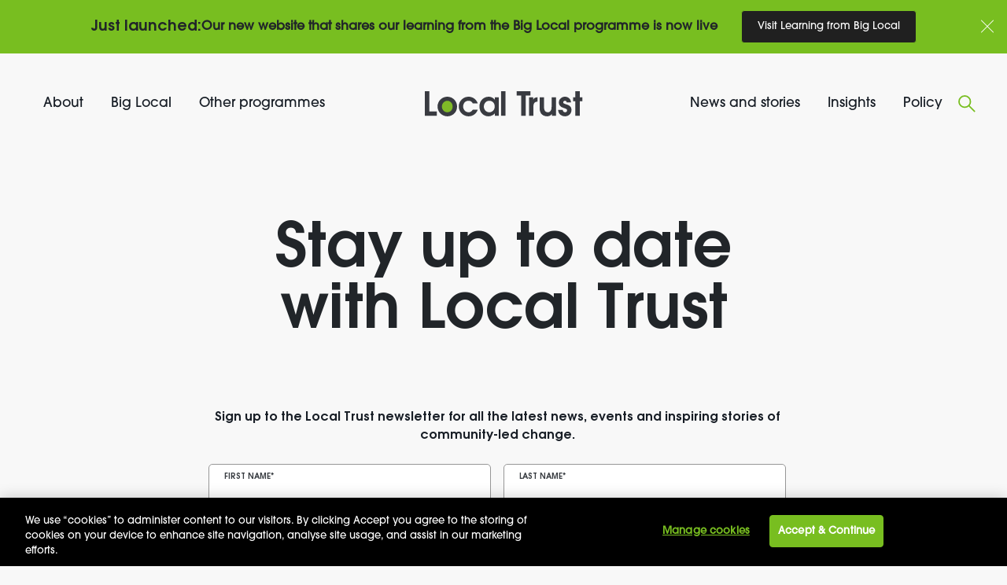

--- FILE ---
content_type: text/html; charset=UTF-8
request_url: https://localtrust.org.uk/sign-up-to-our-newsletter/?quick_newsletter_signup_email=quick_newsletter_signup_email?source=dormant-assets-are-urgently-needed-by-communities-says-alliance-as-new-rules-announced&medium=subscribe_button
body_size: 29485
content:
<!DOCTYPE html>
<!--[if lt IE 7 ]> <html class="ie ie6 no-js" lang="en-GB"> <![endif]-->
<!--[if IE 7 ]>    <html class="ie ie7 no-js" lang="en-GB"> <![endif]-->
<!--[if IE 8 ]>    <html class="ie ie8 no-js" lang="en-GB"> <![endif]-->
<!--[if IE 9 ]>    <html class="ie ie9 no-js" lang="en-GB"> <![endif]-->
<!--[if gt IE 9]><!-->
<html class="no-js" lang="en-GB">
<!--<![endif]-->
<!-- the "no-js" class is for Modernizr. -->

<head>

    <!-- CookiePro Cookies Consent Notice start for localtrust.org.uk -->
<script type="text/javascript" src="https://cookie-cdn.cookiepro.com/consent/018e3264-d5d9-7fd4-a777-5a65ff441b4d/OtAutoBlock.js" ></script>
<script src="https://cookie-cdn.cookiepro.com/scripttemplates/otSDKStub.js"  type="text/javascript" charset="UTF-8" data-domain-script="018e3264-d5d9-7fd4-a777-5a65ff441b4d" ></script>
<script type="text/javascript">
function OptanonWrapper() { }
</script>
<!-- CookiePro Cookies Consent Notice end for localtrust.org.uk -->
    <!-- Google Tag Manager -->
    <script>
        (function(w, d, s, l, i) {
            w[l] = w[l] || [];
            w[l].push({
                'gtm.start': new Date().getTime(),
                event: 'gtm.js'
            });
            var f = d.getElementsByTagName(s)[0],
                j = d.createElement(s),
                dl = l != 'dataLayer' ? '&l=' + l : '';
            j.async = true;
            j.src =
                'https://www.googletagmanager.com/gtm.js?id=' + i + dl;
            f.parentNode.insertBefore(j, f);
        })(window, document, 'script', 'dataLayer', 'GTM-NNSR5MG');
    </script>
    <!-- End Google Tag Manager -->

    <meta charset="UTF-8">
<script type="text/javascript">
/* <![CDATA[ */
var gform;gform||(document.addEventListener("gform_main_scripts_loaded",function(){gform.scriptsLoaded=!0}),document.addEventListener("gform/theme/scripts_loaded",function(){gform.themeScriptsLoaded=!0}),window.addEventListener("DOMContentLoaded",function(){gform.domLoaded=!0}),gform={domLoaded:!1,scriptsLoaded:!1,themeScriptsLoaded:!1,isFormEditor:()=>"function"==typeof InitializeEditor,callIfLoaded:function(o){return!(!gform.domLoaded||!gform.scriptsLoaded||!gform.themeScriptsLoaded&&!gform.isFormEditor()||(gform.isFormEditor()&&console.warn("The use of gform.initializeOnLoaded() is deprecated in the form editor context and will be removed in Gravity Forms 3.1."),o(),0))},initializeOnLoaded:function(o){gform.callIfLoaded(o)||(document.addEventListener("gform_main_scripts_loaded",()=>{gform.scriptsLoaded=!0,gform.callIfLoaded(o)}),document.addEventListener("gform/theme/scripts_loaded",()=>{gform.themeScriptsLoaded=!0,gform.callIfLoaded(o)}),window.addEventListener("DOMContentLoaded",()=>{gform.domLoaded=!0,gform.callIfLoaded(o)}))},hooks:{action:{},filter:{}},addAction:function(o,r,e,t){gform.addHook("action",o,r,e,t)},addFilter:function(o,r,e,t){gform.addHook("filter",o,r,e,t)},doAction:function(o){gform.doHook("action",o,arguments)},applyFilters:function(o){return gform.doHook("filter",o,arguments)},removeAction:function(o,r){gform.removeHook("action",o,r)},removeFilter:function(o,r,e){gform.removeHook("filter",o,r,e)},addHook:function(o,r,e,t,n){null==gform.hooks[o][r]&&(gform.hooks[o][r]=[]);var d=gform.hooks[o][r];null==n&&(n=r+"_"+d.length),gform.hooks[o][r].push({tag:n,callable:e,priority:t=null==t?10:t})},doHook:function(r,o,e){var t;if(e=Array.prototype.slice.call(e,1),null!=gform.hooks[r][o]&&((o=gform.hooks[r][o]).sort(function(o,r){return o.priority-r.priority}),o.forEach(function(o){"function"!=typeof(t=o.callable)&&(t=window[t]),"action"==r?t.apply(null,e):e[0]=t.apply(null,e)})),"filter"==r)return e[0]},removeHook:function(o,r,t,n){var e;null!=gform.hooks[o][r]&&(e=(e=gform.hooks[o][r]).filter(function(o,r,e){return!!(null!=n&&n!=o.tag||null!=t&&t!=o.priority)}),gform.hooks[o][r]=e)}});
/* ]]> */
</script>

    <!-- Always force latest IE rendering engine (even in intranet) & Chrome Frame -->
    <meta http-equiv="X-UA-Compatible" content="IE=edge,chrome=1">
        <!-- SETUP AND AUTHENTICATE WITH TWK CLIENTS USER http://google.com/webmasters -->
    <meta name="google-site-verification" content="">

    <!-- USE YOAST TO ADD SOCIAL MEDIA META TAGS -->

    <!-- GENERATE FAVICON USING https://realfavicongenerator.net/ -->
    <link rel="apple-touch-icon" sizes="180x180" href="/apple-touch-icon.png">
    <link rel="icon" type="image/png" sizes="32x32" href="/favicon-32x32.png">
    <link rel="icon" type="image/png" sizes="16x16" href="/favicon-16x16.png">
    <link rel="manifest" href="/site.webmanifest">
    <link rel="mask-icon" href="/safari-pinned-tab.svg" color="#78be20">
    <meta name="viewport" content="width=device-width, initial-scale=1.0">
    <link rel="pingback" href="https://localtrust.org.uk/xmlrpc.php" />

    <link rel="stylesheet" href="https://use.typekit.net/xgh2yze.css">



    

    
    <!-- ADD GA CODE HERE -->
    <meta name='robots' content='index, follow, max-image-preview:large, max-snippet:-1, max-video-preview:-1' />
	<style>img:is([sizes="auto" i], [sizes^="auto," i]) { contain-intrinsic-size: 3000px 1500px }</style>
	
	<!-- This site is optimized with the Yoast SEO Premium plugin v26.3 (Yoast SEO v26.3) - https://yoast.com/wordpress/plugins/seo/ -->
	<title>Stay up to date with Local Trust - Local Trust</title>
	<meta name="description" content="Sign up to the Local Trust newsletter." />
	<link rel="canonical" href="https://localtrust.org.uk/sign-up-to-our-newsletter/" />
	<meta property="og:locale" content="en_GB" />
	<meta property="og:type" content="article" />
	<meta property="og:title" content="Stay up to date with Local Trust" />
	<meta property="og:description" content="Sign up to the Local Trust newsletter." />
	<meta property="og:url" content="https://localtrust.org.uk/sign-up-to-our-newsletter/" />
	<meta property="og:site_name" content="Local Trust" />
	<meta property="article:publisher" content="https://www.facebook.com/LocalTrustBigLocal/" />
	<meta property="article:modified_time" content="2025-07-02T17:54:45+00:00" />
	<meta name="twitter:card" content="summary_large_image" />
	<meta name="twitter:site" content="@LocalTrust" />
	<meta name="twitter:label1" content="Estimated reading time" />
	<meta name="twitter:data1" content="1 minute" />
	<script type="application/ld+json" class="yoast-schema-graph">{"@context":"https://schema.org","@graph":[{"@type":"WebPage","@id":"https://localtrust.org.uk/sign-up-to-our-newsletter/","url":"https://localtrust.org.uk/sign-up-to-our-newsletter/","name":"Stay up to date with Local Trust - Local Trust","isPartOf":{"@id":"https://localtrust.org.uk/#website"},"datePublished":"2019-10-18T10:27:40+00:00","dateModified":"2025-07-02T17:54:45+00:00","description":"Sign up to the Local Trust newsletter.","breadcrumb":{"@id":"https://localtrust.org.uk/sign-up-to-our-newsletter/#breadcrumb"},"inLanguage":"en-GB","potentialAction":[{"@type":"ReadAction","target":["https://localtrust.org.uk/sign-up-to-our-newsletter/"]}]},{"@type":"BreadcrumbList","@id":"https://localtrust.org.uk/sign-up-to-our-newsletter/#breadcrumb","itemListElement":[{"@type":"ListItem","position":1,"name":"Home","item":"https://localtrust.org.uk/"},{"@type":"ListItem","position":2,"name":"Stay up to date with Local Trust"}]},{"@type":"WebSite","@id":"https://localtrust.org.uk/#website","url":"https://localtrust.org.uk/","name":"Local Trust","description":"Local Trust&#039;s mission is to enable residents to make their own communities and their areas better places in which to live. Big Local is our first and major initiative","publisher":{"@id":"https://localtrust.org.uk/#organization"},"potentialAction":[{"@type":"SearchAction","target":{"@type":"EntryPoint","urlTemplate":"https://localtrust.org.uk/?s={search_term_string}"},"query-input":{"@type":"PropertyValueSpecification","valueRequired":true,"valueName":"search_term_string"}}],"inLanguage":"en-GB"},{"@type":"Organization","@id":"https://localtrust.org.uk/#organization","name":"Local Trust","url":"https://localtrust.org.uk/","logo":{"@type":"ImageObject","inLanguage":"en-GB","@id":"https://localtrust.org.uk/#/schema/logo/image/","url":"https://localtrust.org.uk/wp-content/uploads/2023/09/local-trust_transparent.png","contentUrl":"https://localtrust.org.uk/wp-content/uploads/2023/09/local-trust_transparent.png","width":1728,"height":1152,"caption":"Local Trust"},"image":{"@id":"https://localtrust.org.uk/#/schema/logo/image/"},"sameAs":["https://www.facebook.com/LocalTrustBigLocal/","https://x.com/LocalTrust","https://www.youtube.com/channel/UCrdhBthz7CAsE3HUihMJK9Q"]}]}</script>
	<!-- / Yoast SEO Premium plugin. -->


<link rel='dns-prefetch' href='//ajax.googleapis.com' />
<link rel='dns-prefetch' href='//platform-api.sharethis.com' />
<link rel='dns-prefetch' href='//www.google.com' />
<link href='https://fonts.gstatic.com' crossorigin rel='preconnect' />
<link rel='stylesheet' id='tribe-events-pro-mini-calendar-block-styles-css' href='https://localtrust.org.uk/wp-content/plugins/events-calendar-pro/build/css/tribe-events-pro-mini-calendar-block.css?ver=7.7.10' type='text/css' media='all' />
<style id='wp-emoji-styles-inline-css' type='text/css'>

	img.wp-smiley, img.emoji {
		display: inline !important;
		border: none !important;
		box-shadow: none !important;
		height: 1em !important;
		width: 1em !important;
		margin: 0 0.07em !important;
		vertical-align: -0.1em !important;
		background: none !important;
		padding: 0 !important;
	}
</style>
<link rel='stylesheet' id='wp-block-library-css' href='https://localtrust.org.uk/wp-includes/css/dist/block-library/style.min.css?ver=d91433207d7fe771ba36c512c3ab6867' type='text/css' media='all' />
<style id='classic-theme-styles-inline-css' type='text/css'>
/*! This file is auto-generated */
.wp-block-button__link{color:#fff;background-color:#32373c;border-radius:9999px;box-shadow:none;text-decoration:none;padding:calc(.667em + 2px) calc(1.333em + 2px);font-size:1.125em}.wp-block-file__button{background:#32373c;color:#fff;text-decoration:none}
</style>
<style id='global-styles-inline-css' type='text/css'>
:root{--wp--preset--aspect-ratio--square: 1;--wp--preset--aspect-ratio--4-3: 4/3;--wp--preset--aspect-ratio--3-4: 3/4;--wp--preset--aspect-ratio--3-2: 3/2;--wp--preset--aspect-ratio--2-3: 2/3;--wp--preset--aspect-ratio--16-9: 16/9;--wp--preset--aspect-ratio--9-16: 9/16;--wp--preset--color--black: #000000;--wp--preset--color--cyan-bluish-gray: #abb8c3;--wp--preset--color--white: #ffffff;--wp--preset--color--pale-pink: #f78da7;--wp--preset--color--vivid-red: #cf2e2e;--wp--preset--color--luminous-vivid-orange: #ff6900;--wp--preset--color--luminous-vivid-amber: #fcb900;--wp--preset--color--light-green-cyan: #7bdcb5;--wp--preset--color--vivid-green-cyan: #00d084;--wp--preset--color--pale-cyan-blue: #8ed1fc;--wp--preset--color--vivid-cyan-blue: #0693e3;--wp--preset--color--vivid-purple: #9b51e0;--wp--preset--gradient--vivid-cyan-blue-to-vivid-purple: linear-gradient(135deg,rgba(6,147,227,1) 0%,rgb(155,81,224) 100%);--wp--preset--gradient--light-green-cyan-to-vivid-green-cyan: linear-gradient(135deg,rgb(122,220,180) 0%,rgb(0,208,130) 100%);--wp--preset--gradient--luminous-vivid-amber-to-luminous-vivid-orange: linear-gradient(135deg,rgba(252,185,0,1) 0%,rgba(255,105,0,1) 100%);--wp--preset--gradient--luminous-vivid-orange-to-vivid-red: linear-gradient(135deg,rgba(255,105,0,1) 0%,rgb(207,46,46) 100%);--wp--preset--gradient--very-light-gray-to-cyan-bluish-gray: linear-gradient(135deg,rgb(238,238,238) 0%,rgb(169,184,195) 100%);--wp--preset--gradient--cool-to-warm-spectrum: linear-gradient(135deg,rgb(74,234,220) 0%,rgb(151,120,209) 20%,rgb(207,42,186) 40%,rgb(238,44,130) 60%,rgb(251,105,98) 80%,rgb(254,248,76) 100%);--wp--preset--gradient--blush-light-purple: linear-gradient(135deg,rgb(255,206,236) 0%,rgb(152,150,240) 100%);--wp--preset--gradient--blush-bordeaux: linear-gradient(135deg,rgb(254,205,165) 0%,rgb(254,45,45) 50%,rgb(107,0,62) 100%);--wp--preset--gradient--luminous-dusk: linear-gradient(135deg,rgb(255,203,112) 0%,rgb(199,81,192) 50%,rgb(65,88,208) 100%);--wp--preset--gradient--pale-ocean: linear-gradient(135deg,rgb(255,245,203) 0%,rgb(182,227,212) 50%,rgb(51,167,181) 100%);--wp--preset--gradient--electric-grass: linear-gradient(135deg,rgb(202,248,128) 0%,rgb(113,206,126) 100%);--wp--preset--gradient--midnight: linear-gradient(135deg,rgb(2,3,129) 0%,rgb(40,116,252) 100%);--wp--preset--font-size--small: 13px;--wp--preset--font-size--medium: 20px;--wp--preset--font-size--large: 36px;--wp--preset--font-size--x-large: 42px;--wp--preset--spacing--20: 0.44rem;--wp--preset--spacing--30: 0.67rem;--wp--preset--spacing--40: 1rem;--wp--preset--spacing--50: 1.5rem;--wp--preset--spacing--60: 2.25rem;--wp--preset--spacing--70: 3.38rem;--wp--preset--spacing--80: 5.06rem;--wp--preset--shadow--natural: 6px 6px 9px rgba(0, 0, 0, 0.2);--wp--preset--shadow--deep: 12px 12px 50px rgba(0, 0, 0, 0.4);--wp--preset--shadow--sharp: 6px 6px 0px rgba(0, 0, 0, 0.2);--wp--preset--shadow--outlined: 6px 6px 0px -3px rgba(255, 255, 255, 1), 6px 6px rgba(0, 0, 0, 1);--wp--preset--shadow--crisp: 6px 6px 0px rgba(0, 0, 0, 1);}:where(.is-layout-flex){gap: 0.5em;}:where(.is-layout-grid){gap: 0.5em;}body .is-layout-flex{display: flex;}.is-layout-flex{flex-wrap: wrap;align-items: center;}.is-layout-flex > :is(*, div){margin: 0;}body .is-layout-grid{display: grid;}.is-layout-grid > :is(*, div){margin: 0;}:where(.wp-block-columns.is-layout-flex){gap: 2em;}:where(.wp-block-columns.is-layout-grid){gap: 2em;}:where(.wp-block-post-template.is-layout-flex){gap: 1.25em;}:where(.wp-block-post-template.is-layout-grid){gap: 1.25em;}.has-black-color{color: var(--wp--preset--color--black) !important;}.has-cyan-bluish-gray-color{color: var(--wp--preset--color--cyan-bluish-gray) !important;}.has-white-color{color: var(--wp--preset--color--white) !important;}.has-pale-pink-color{color: var(--wp--preset--color--pale-pink) !important;}.has-vivid-red-color{color: var(--wp--preset--color--vivid-red) !important;}.has-luminous-vivid-orange-color{color: var(--wp--preset--color--luminous-vivid-orange) !important;}.has-luminous-vivid-amber-color{color: var(--wp--preset--color--luminous-vivid-amber) !important;}.has-light-green-cyan-color{color: var(--wp--preset--color--light-green-cyan) !important;}.has-vivid-green-cyan-color{color: var(--wp--preset--color--vivid-green-cyan) !important;}.has-pale-cyan-blue-color{color: var(--wp--preset--color--pale-cyan-blue) !important;}.has-vivid-cyan-blue-color{color: var(--wp--preset--color--vivid-cyan-blue) !important;}.has-vivid-purple-color{color: var(--wp--preset--color--vivid-purple) !important;}.has-black-background-color{background-color: var(--wp--preset--color--black) !important;}.has-cyan-bluish-gray-background-color{background-color: var(--wp--preset--color--cyan-bluish-gray) !important;}.has-white-background-color{background-color: var(--wp--preset--color--white) !important;}.has-pale-pink-background-color{background-color: var(--wp--preset--color--pale-pink) !important;}.has-vivid-red-background-color{background-color: var(--wp--preset--color--vivid-red) !important;}.has-luminous-vivid-orange-background-color{background-color: var(--wp--preset--color--luminous-vivid-orange) !important;}.has-luminous-vivid-amber-background-color{background-color: var(--wp--preset--color--luminous-vivid-amber) !important;}.has-light-green-cyan-background-color{background-color: var(--wp--preset--color--light-green-cyan) !important;}.has-vivid-green-cyan-background-color{background-color: var(--wp--preset--color--vivid-green-cyan) !important;}.has-pale-cyan-blue-background-color{background-color: var(--wp--preset--color--pale-cyan-blue) !important;}.has-vivid-cyan-blue-background-color{background-color: var(--wp--preset--color--vivid-cyan-blue) !important;}.has-vivid-purple-background-color{background-color: var(--wp--preset--color--vivid-purple) !important;}.has-black-border-color{border-color: var(--wp--preset--color--black) !important;}.has-cyan-bluish-gray-border-color{border-color: var(--wp--preset--color--cyan-bluish-gray) !important;}.has-white-border-color{border-color: var(--wp--preset--color--white) !important;}.has-pale-pink-border-color{border-color: var(--wp--preset--color--pale-pink) !important;}.has-vivid-red-border-color{border-color: var(--wp--preset--color--vivid-red) !important;}.has-luminous-vivid-orange-border-color{border-color: var(--wp--preset--color--luminous-vivid-orange) !important;}.has-luminous-vivid-amber-border-color{border-color: var(--wp--preset--color--luminous-vivid-amber) !important;}.has-light-green-cyan-border-color{border-color: var(--wp--preset--color--light-green-cyan) !important;}.has-vivid-green-cyan-border-color{border-color: var(--wp--preset--color--vivid-green-cyan) !important;}.has-pale-cyan-blue-border-color{border-color: var(--wp--preset--color--pale-cyan-blue) !important;}.has-vivid-cyan-blue-border-color{border-color: var(--wp--preset--color--vivid-cyan-blue) !important;}.has-vivid-purple-border-color{border-color: var(--wp--preset--color--vivid-purple) !important;}.has-vivid-cyan-blue-to-vivid-purple-gradient-background{background: var(--wp--preset--gradient--vivid-cyan-blue-to-vivid-purple) !important;}.has-light-green-cyan-to-vivid-green-cyan-gradient-background{background: var(--wp--preset--gradient--light-green-cyan-to-vivid-green-cyan) !important;}.has-luminous-vivid-amber-to-luminous-vivid-orange-gradient-background{background: var(--wp--preset--gradient--luminous-vivid-amber-to-luminous-vivid-orange) !important;}.has-luminous-vivid-orange-to-vivid-red-gradient-background{background: var(--wp--preset--gradient--luminous-vivid-orange-to-vivid-red) !important;}.has-very-light-gray-to-cyan-bluish-gray-gradient-background{background: var(--wp--preset--gradient--very-light-gray-to-cyan-bluish-gray) !important;}.has-cool-to-warm-spectrum-gradient-background{background: var(--wp--preset--gradient--cool-to-warm-spectrum) !important;}.has-blush-light-purple-gradient-background{background: var(--wp--preset--gradient--blush-light-purple) !important;}.has-blush-bordeaux-gradient-background{background: var(--wp--preset--gradient--blush-bordeaux) !important;}.has-luminous-dusk-gradient-background{background: var(--wp--preset--gradient--luminous-dusk) !important;}.has-pale-ocean-gradient-background{background: var(--wp--preset--gradient--pale-ocean) !important;}.has-electric-grass-gradient-background{background: var(--wp--preset--gradient--electric-grass) !important;}.has-midnight-gradient-background{background: var(--wp--preset--gradient--midnight) !important;}.has-small-font-size{font-size: var(--wp--preset--font-size--small) !important;}.has-medium-font-size{font-size: var(--wp--preset--font-size--medium) !important;}.has-large-font-size{font-size: var(--wp--preset--font-size--large) !important;}.has-x-large-font-size{font-size: var(--wp--preset--font-size--x-large) !important;}
:where(.wp-block-post-template.is-layout-flex){gap: 1.25em;}:where(.wp-block-post-template.is-layout-grid){gap: 1.25em;}
:where(.wp-block-columns.is-layout-flex){gap: 2em;}:where(.wp-block-columns.is-layout-grid){gap: 2em;}
:root :where(.wp-block-pullquote){font-size: 1.5em;line-height: 1.6;}
</style>
<link rel='stylesheet' id='search-filter-plugin-styles-css' href='https://localtrust.org.uk/wp-content/plugins/search-filter-pro/public/assets/css/search-filter.min.css?ver=2.5.21' type='text/css' media='all' />
<link rel='stylesheet' id='screen-css-css' href='https://localtrust.org.uk/wp-content/themes/Local%20Trust/assets/css/screen.css?ver=1765281081' type='text/css' media='all' />
<link rel='stylesheet' id='tablepress-default-css' href='https://localtrust.org.uk/wp-content/tablepress-combined.min.css?ver=24' type='text/css' media='all' />
<link rel='stylesheet' id='gforms_reset_css-css' href='https://localtrust.org.uk/wp-content/plugins/gravityforms/legacy/css/formreset.min.css?ver=2.9.26' type='text/css' media='all' />
<link rel='stylesheet' id='gforms_formsmain_css-css' href='https://localtrust.org.uk/wp-content/plugins/gravityforms/legacy/css/formsmain.min.css?ver=2.9.26' type='text/css' media='all' />
<link rel='stylesheet' id='gforms_ready_class_css-css' href='https://localtrust.org.uk/wp-content/plugins/gravityforms/legacy/css/readyclass.min.css?ver=2.9.26' type='text/css' media='all' />
<link rel='stylesheet' id='gforms_browsers_css-css' href='https://localtrust.org.uk/wp-content/plugins/gravityforms/legacy/css/browsers.min.css?ver=2.9.26' type='text/css' media='all' />
<script type="text/javascript" src="https://ajax.googleapis.com/ajax/libs/jquery/3.6.1/jquery.min.js" id="jquery-js"></script>
<script type="text/javascript" src="https://localtrust.org.uk/wp-content/themes/Local%20Trust/assets/js/vendor/modernizr-2.8.3.min.js" id="modernizr-js-js"></script>
<script type="text/javascript" defer='defer' src="https://localtrust.org.uk/wp-content/plugins/gravityforms/js/jquery.json.min.js?ver=2.9.26" id="gform_json-js"></script>
<script type="text/javascript" id="gform_gravityforms-js-extra">
/* <![CDATA[ */
var gf_global = {"gf_currency_config":{"name":"Pound Sterling","symbol_left":"&#163;","symbol_right":"","symbol_padding":" ","thousand_separator":",","decimal_separator":".","decimals":2,"code":"GBP"},"base_url":"https:\/\/localtrust.org.uk\/wp-content\/plugins\/gravityforms","number_formats":[],"spinnerUrl":"https:\/\/localtrust.org.uk\/wp-content\/plugins\/gravityforms\/images\/spinner.svg","version_hash":"155dd0d887906042ac2d62003ded4412","strings":{"newRowAdded":"New row added.","rowRemoved":"Row removed","formSaved":"The form has been saved.  The content contains the link to return and complete the form."}};
var gform_i18n = {"datepicker":{"days":{"monday":"Mo","tuesday":"Tu","wednesday":"We","thursday":"Th","friday":"Fr","saturday":"Sa","sunday":"Su"},"months":{"january":"January","february":"February","march":"March","april":"April","may":"May","june":"June","july":"July","august":"August","september":"September","october":"October","november":"November","december":"December"},"firstDay":1,"iconText":"Select date"}};
var gf_legacy_multi = {"19":"1"};
var gform_gravityforms = {"strings":{"invalid_file_extension":"This type of file is not allowed. Must be one of the following:","delete_file":"Delete this file","in_progress":"in progress","file_exceeds_limit":"File exceeds size limit","illegal_extension":"This type of file is not allowed.","max_reached":"Maximum number of files reached","unknown_error":"There was a problem while saving the file on the server","currently_uploading":"Please wait for the uploading to complete","cancel":"Cancel","cancel_upload":"Cancel this upload","cancelled":"Cancelled","error":"Error","message":"Message"},"vars":{"images_url":"https:\/\/localtrust.org.uk\/wp-content\/plugins\/gravityforms\/images"}};
/* ]]> */
</script>
<script type="text/javascript" defer='defer' src="https://localtrust.org.uk/wp-content/plugins/gravityforms/js/gravityforms.min.js?ver=2.9.26" id="gform_gravityforms-js"></script>
<script type="text/javascript" id="gform_conditional_logic-js-extra">
/* <![CDATA[ */
var gf_legacy = {"is_legacy":"1"};
/* ]]> */
</script>
<script type="text/javascript" defer='defer' src="https://localtrust.org.uk/wp-content/plugins/gravityforms/js/conditional_logic.min.js?ver=2.9.26" id="gform_conditional_logic-js"></script>
<script type="text/javascript" defer='defer' src="https://www.google.com/recaptcha/api.js?hl=en&amp;ver=d91433207d7fe771ba36c512c3ab6867#038;render=explicit" id="gform_recaptcha-js"></script>
<script type="text/javascript" defer='defer' src="https://localtrust.org.uk/wp-content/plugins/gravityforms/js/chosen.jquery.min.js?ver=2.9.26" id="gform_chosen-js"></script>
<script type="text/javascript" defer='defer' src="https://localtrust.org.uk/wp-content/plugins/gravityforms/assets/js/dist/utils.min.js?ver=48a3755090e76a154853db28fc254681" id="gform_gravityforms_utils-js"></script>
<link rel="https://api.w.org/" href="https://localtrust.org.uk/wp-json/" /><link rel="alternate" title="JSON" type="application/json" href="https://localtrust.org.uk/wp-json/wp/v2/pages/7289" /><link rel='shortlink' href='https://localtrust.org.uk/?p=7289' />
<link rel="alternate" title="oEmbed (JSON)" type="application/json+oembed" href="https://localtrust.org.uk/wp-json/oembed/1.0/embed?url=https%3A%2F%2Flocaltrust.org.uk%2Fsign-up-to-our-newsletter%2F" />
<link rel="alternate" title="oEmbed (XML)" type="text/xml+oembed" href="https://localtrust.org.uk/wp-json/oembed/1.0/embed?url=https%3A%2F%2Flocaltrust.org.uk%2Fsign-up-to-our-newsletter%2F&#038;format=xml" />
<meta name="tec-api-version" content="v1"><meta name="tec-api-origin" content="https://localtrust.org.uk"><link rel="alternate" href="https://localtrust.org.uk/wp-json/tribe/events/v1/" /></head>

<body class="wp-singular page-template-default page page-id-7289 wp-theme-LocalTrust sign-up-to-our-newsletter notification-banner-show tribe-no-js">
    <!-- Google Tag Manager (noscript) -->
    <noscript><iframe src="https://www.googletagmanager.com/ns.html?id=GTM-NNSR5MG" height="0" width="0" style="display:none;visibility:hidden"></iframe></noscript>
    <!-- End Google Tag Manager (noscript) -->
    <div id="page-wrap">
        
        <div class="skip-to-content visuallyhidden"><a href="#content-wrap">Skip to Main Content</a></div>
    

        <!-- get all menu items from "Main menu left" menu -->
        
        <!-- get all menu items from "Main menu Right" menu -->
        
        <div class="top-nav">
            <div class="container-fluid">
                <div class="row align-items-center">

                    <div class="col-lg-3 order-lg-2 text-lg-center text-xl-center top-nav__logo">
                        <a href="https://localtrust.org.uk">
                            <div class="visuallyhidden">Local trust homepage</div>
                            <div class=""><svg xmlns="http://www.w3.org/2000/svg" width="201" height="32" viewBox="0 0 201 32">
  <g fill="none" fill-rule="evenodd">
    <path fill="#80BA27" class="green-fill" fill-rule="nonzero" d="M37.1020225,19.5667416 C37.1020225,14.2417978 32.988764,10.2867416 28.6130337,10.2867416 C24.974382,10.2867416 20.0197753,13.3968539 20.0197753,19.5164045 C20.0197753,25.0498876 24.1833708,28.6382022 28.6130337,28.6382022 C33.7258427,28.6382022 37.1020225,24.2085393 37.1020225,19.5667416"/>
    <polygon fill="#393B41" fill-rule="nonzero" points="0 0 5.771 0 5.771 25.78 15.292 25.78 15.292 31.173 0 31.173"/>
    <path fill="#393B41" fill-rule="nonzero" d="M16.1330337 19.505618C16.1270606 12.6095976 21.7062473 7.01110577 28.6022472 6.99325843 31.8956581 6.98651251 35.0555983 8.29429388 37.3810188 10.6264646 39.7064394 12.9586353 41.005056 16.1223528 40.988764 19.4157303 40.988764 27.0849438 35.0885393 31.9280899 28.6022472 31.9280899 21.743644 31.9046161 16.1822654 26.3640846 16.1330337 19.505618M35.3833708 19.5451685C35.3833708 15.2916854 32.0970787 12.131236 28.6022472 12.131236 25.6970787 12.131236 21.7348315 14.6193258 21.7348315 19.505618 21.7348315 23.9280899 25.0642697 26.7937079 28.6022472 26.7937079 32.6903371 26.7937079 35.3833708 23.2521348 35.3833708 19.5451685M67.2719101 23.5469663C65.3770787 28.7640449 61.0373034 31.9316854 55.5613483 31.9316854 49.5820225 31.9316854 43.1460674 27.1280899 43.1460674 19.3797753 43.1460674 12.2175281 49.0858427 6.99325843 55.5325843 6.99325843 58.4808989 6.99325843 64.8808989 8.34157303 67.2826966 15.5433708L60.9546067 15.5433708C60.2822472 14.3640449 58.9734831 12.131236 55.5217978 12.131236 52.0701124 12.131236 48.7370787 14.6480899 48.7370787 19.4624719 48.7370787 23.4642697 51.5595506 26.7937079 55.7734831 26.7937079 57.6251685 26.7937079 59.4804494 25.9092135 60.9546067 23.5577528L67.2719101 23.5469663zM94.108764 31.1730337L88.967191 31.1730337 88.967191 28.2678652C87.1982022 30.371236 83.7429213 31.9316854 80.7946067 31.9316854 74.7721348 31.9316854 69.4220225 27.1280899 69.4220225 19.3474157 69.4220225 12.1851685 74.6462921 7.00404494 81.1325843 7.00404494 85.8930337 7.00404494 88.7155056 10.4161798 88.8844944 10.7541573L88.967191 10.7541573 88.967191 7.8058427 94.108764 7.8058427 94.108764 31.1730337zM81.9775281 12.131236C77.3860674 12.131236 75.0274157 16.0862921 75.0274157 19.5883146 75.0274157 23.5433708 77.9757303 26.7793258 81.9775281 26.7793258 85.8534831 26.7793258 88.8089888 23.7447191 88.8089888 19.4049438 88.8089888 14.5617978 85.3141573 12.1168539 81.9775281 12.1168539L81.9775281 12.131236z"/>
    <polygon fill="#393B41" fill-rule="nonzero" points="96.928 0 102.529 0 102.529 31.173 96.928 31.173"/>
    <polygon fill="#393B41" fill-rule="nonzero" points="122.582 5.393 116.811 5.393 116.811 0 134.166 0 134.166 5.393 128.352 5.393 128.352 31.173 122.582 31.173"/>
    <path fill="#393B41" fill-rule="nonzero" d="M132.508764 7.79505618L137.646742 7.79505618 137.646742 10.6714607 137.733034 10.6714607C138.786517 9.1541573 139.84 7.79505618 142.745169 7.79505618L143.208989 7.79505618 143.208989 13.2278652C138.110562 13.44 138.110562 17.4417978 138.110562 18.8296629L138.110562 31.1730337 132.508764 31.1730337 132.508764 7.79505618zM166.745169 7.79505618L166.745169 31.1658427 161.607191 31.1658427 161.607191 28.814382 161.520899 28.814382C160.596854 30.0764045 159.079551 31.9316854 155.498427 31.9316854 151.244944 31.9316854 148.853933 29.8426966 147.66382 28.2247191 145.934382 25.7402247 145.934382 21.9469663 145.934382 20.0089888L145.934382 7.78426966 151.539775 7.78426966 151.539775 19.7141573C151.539775 21.6089888 151.539775 26.7937079 156.426067 26.7937079 159.964045 26.7937079 161.143371 23.4642697 161.143371 19.7573034L161.143371 7.79505618 166.745169 7.79505618zM180.343371 14.1555056C179.965843 12.3002247 178.700225 12.131236 178.110562 12.131236 177.553194 12.1028465 177.008287 12.3025883 176.601308 12.6844699 176.19433 13.0663514 175.960355 13.5974602 175.953258 14.1555056 175.953258 15.5038202 176.920449 15.7986517 179.908315 16.7658427 182.813483 17.6503371 186.437753 19.0417978 186.437753 23.7591011 186.437753 29.0229213 182.266966 31.9316854 178.265169 31.9316854 175.949663 31.9316854 173.084045 31.1298876 171.27191 28.8575281 169.833708 27.0885393 169.628764 25.2332584 169.502921 23.8022472L175.244944 23.8022472C175.500225 24.8557303 176.003596 26.7937079 178.322697 26.7937079 178.973239 26.8340851 179.611943 26.6063246 180.090154 26.1634361 180.568365 25.7205475 180.84437 25.1011624 180.853933 24.4494382 180.853933 22.7235955 179.588315 22.2921348 175.586517 20.9546067 172.933034 20.0701124 170.362247 18.0782022 170.362247 14.2561798 170.362247 9.70786517 174.450337 7.01123596 178.196854 7.01123596 181.695281 7.01123596 185.614382 9.52808989 185.822921 14.1734831L180.343371 14.1555056z"/>
    <polygon fill="#393B41" fill-rule="nonzero" points="191.299 12.764 188.559 12.764 188.559 7.795 191.299 7.795 191.299 0 196.901 0 196.901 7.795 200.27 7.795 200.27 12.764 196.901 12.764 196.901 31.173 191.299 31.173"/>
  </g>
</svg>

</div>
                        </a>
                    </div>

                    <!-- foreach "Main menu left" menu item -->
                    <div class="menu-left col-lg col-md-6 text-left order-lg-1">
                        <ul class="menu">
                            
                                                                <li class="menu-item-25001 has-sub-menu">
                                    <a href="#" class="no-scroll">About</a>
                                                                                                                
<!-- Custom Sub Menu -->
<div class="about-menu custom-sub-menu text-left">
    <div class="container">
        <!-- Logo -->
        <div class="custom-sub-menu__logo"><svg xmlns="http://www.w3.org/2000/svg" width="201" height="32" viewBox="0 0 201 32">
  <g fill="none" fill-rule="evenodd">
    <path fill="#80BA27" class="green-fill" fill-rule="nonzero" d="M37.1020225,19.5667416 C37.1020225,14.2417978 32.988764,10.2867416 28.6130337,10.2867416 C24.974382,10.2867416 20.0197753,13.3968539 20.0197753,19.5164045 C20.0197753,25.0498876 24.1833708,28.6382022 28.6130337,28.6382022 C33.7258427,28.6382022 37.1020225,24.2085393 37.1020225,19.5667416"/>
    <polygon fill="#393B41" fill-rule="nonzero" points="0 0 5.771 0 5.771 25.78 15.292 25.78 15.292 31.173 0 31.173"/>
    <path fill="#393B41" fill-rule="nonzero" d="M16.1330337 19.505618C16.1270606 12.6095976 21.7062473 7.01110577 28.6022472 6.99325843 31.8956581 6.98651251 35.0555983 8.29429388 37.3810188 10.6264646 39.7064394 12.9586353 41.005056 16.1223528 40.988764 19.4157303 40.988764 27.0849438 35.0885393 31.9280899 28.6022472 31.9280899 21.743644 31.9046161 16.1822654 26.3640846 16.1330337 19.505618M35.3833708 19.5451685C35.3833708 15.2916854 32.0970787 12.131236 28.6022472 12.131236 25.6970787 12.131236 21.7348315 14.6193258 21.7348315 19.505618 21.7348315 23.9280899 25.0642697 26.7937079 28.6022472 26.7937079 32.6903371 26.7937079 35.3833708 23.2521348 35.3833708 19.5451685M67.2719101 23.5469663C65.3770787 28.7640449 61.0373034 31.9316854 55.5613483 31.9316854 49.5820225 31.9316854 43.1460674 27.1280899 43.1460674 19.3797753 43.1460674 12.2175281 49.0858427 6.99325843 55.5325843 6.99325843 58.4808989 6.99325843 64.8808989 8.34157303 67.2826966 15.5433708L60.9546067 15.5433708C60.2822472 14.3640449 58.9734831 12.131236 55.5217978 12.131236 52.0701124 12.131236 48.7370787 14.6480899 48.7370787 19.4624719 48.7370787 23.4642697 51.5595506 26.7937079 55.7734831 26.7937079 57.6251685 26.7937079 59.4804494 25.9092135 60.9546067 23.5577528L67.2719101 23.5469663zM94.108764 31.1730337L88.967191 31.1730337 88.967191 28.2678652C87.1982022 30.371236 83.7429213 31.9316854 80.7946067 31.9316854 74.7721348 31.9316854 69.4220225 27.1280899 69.4220225 19.3474157 69.4220225 12.1851685 74.6462921 7.00404494 81.1325843 7.00404494 85.8930337 7.00404494 88.7155056 10.4161798 88.8844944 10.7541573L88.967191 10.7541573 88.967191 7.8058427 94.108764 7.8058427 94.108764 31.1730337zM81.9775281 12.131236C77.3860674 12.131236 75.0274157 16.0862921 75.0274157 19.5883146 75.0274157 23.5433708 77.9757303 26.7793258 81.9775281 26.7793258 85.8534831 26.7793258 88.8089888 23.7447191 88.8089888 19.4049438 88.8089888 14.5617978 85.3141573 12.1168539 81.9775281 12.1168539L81.9775281 12.131236z"/>
    <polygon fill="#393B41" fill-rule="nonzero" points="96.928 0 102.529 0 102.529 31.173 96.928 31.173"/>
    <polygon fill="#393B41" fill-rule="nonzero" points="122.582 5.393 116.811 5.393 116.811 0 134.166 0 134.166 5.393 128.352 5.393 128.352 31.173 122.582 31.173"/>
    <path fill="#393B41" fill-rule="nonzero" d="M132.508764 7.79505618L137.646742 7.79505618 137.646742 10.6714607 137.733034 10.6714607C138.786517 9.1541573 139.84 7.79505618 142.745169 7.79505618L143.208989 7.79505618 143.208989 13.2278652C138.110562 13.44 138.110562 17.4417978 138.110562 18.8296629L138.110562 31.1730337 132.508764 31.1730337 132.508764 7.79505618zM166.745169 7.79505618L166.745169 31.1658427 161.607191 31.1658427 161.607191 28.814382 161.520899 28.814382C160.596854 30.0764045 159.079551 31.9316854 155.498427 31.9316854 151.244944 31.9316854 148.853933 29.8426966 147.66382 28.2247191 145.934382 25.7402247 145.934382 21.9469663 145.934382 20.0089888L145.934382 7.78426966 151.539775 7.78426966 151.539775 19.7141573C151.539775 21.6089888 151.539775 26.7937079 156.426067 26.7937079 159.964045 26.7937079 161.143371 23.4642697 161.143371 19.7573034L161.143371 7.79505618 166.745169 7.79505618zM180.343371 14.1555056C179.965843 12.3002247 178.700225 12.131236 178.110562 12.131236 177.553194 12.1028465 177.008287 12.3025883 176.601308 12.6844699 176.19433 13.0663514 175.960355 13.5974602 175.953258 14.1555056 175.953258 15.5038202 176.920449 15.7986517 179.908315 16.7658427 182.813483 17.6503371 186.437753 19.0417978 186.437753 23.7591011 186.437753 29.0229213 182.266966 31.9316854 178.265169 31.9316854 175.949663 31.9316854 173.084045 31.1298876 171.27191 28.8575281 169.833708 27.0885393 169.628764 25.2332584 169.502921 23.8022472L175.244944 23.8022472C175.500225 24.8557303 176.003596 26.7937079 178.322697 26.7937079 178.973239 26.8340851 179.611943 26.6063246 180.090154 26.1634361 180.568365 25.7205475 180.84437 25.1011624 180.853933 24.4494382 180.853933 22.7235955 179.588315 22.2921348 175.586517 20.9546067 172.933034 20.0701124 170.362247 18.0782022 170.362247 14.2561798 170.362247 9.70786517 174.450337 7.01123596 178.196854 7.01123596 181.695281 7.01123596 185.614382 9.52808989 185.822921 14.1734831L180.343371 14.1555056z"/>
    <polygon fill="#393B41" fill-rule="nonzero" points="191.299 12.764 188.559 12.764 188.559 7.795 191.299 7.795 191.299 0 196.901 0 196.901 7.795 200.27 7.795 200.27 12.764 196.901 12.764 196.901 31.173 191.299 31.173"/>
  </g>
</svg>

</div>

        <div class="row no-gutters justify-content-between">

            <!-- Menu Type: Intro -->
            <div class="col-lg-4 custom-sub-menu__intro">
                <div class="row no-gutters">
                    <div class="col-12">
                                                    <h2 class="title title--large custom-sub-menu__intro__title">About</h2>
                                                                            <p class="custom-sub-menu__intro__description">Local Trust is a place-based funder supporting communities to achieve their ambitions.</p>
                                                                            <a class="button custom-sub-menu__intro__button" href="https://localtrust.org.uk/about/">Find out more</a>
                                            </div>
                </div>
            </div>

                            <!-- Mobile description -->
                <p class="links-description">Go straight to…</p>
            
            
                <!-- Menu Type: Links -->
                
                    <!-- Layout: List -->
                    
<div class="col-lg-7 links-list no-gutters">
    <div class="row no-gutters d-flex justify-content-end">
        <div class="col-xl-10">
            
                <ul class="list-reset">
                                                                    <li class="links-list__item">
                            <a href="https://localtrust.org.uk/about/our-team/">Our team</a>
                        </li>
                                                                    <li class="links-list__item">
                            <a href="https://localtrust.org.uk/about/trustees/">Trustees</a>
                        </li>
                                                                    <li class="links-list__item">
                            <a href="https://localtrust.org.uk/about/governance/">Governance</a>
                        </li>
                                                                    <li class="links-list__item">
                            <a href="https://localtrust.org.uk/about/finance/">Finance</a>
                        </li>
                                                                    <li class="links-list__item">
                            <a href="https://localtrust.org.uk/about/jobs/">Jobs</a>
                        </li>
                                                                    <li class="links-list__item">
                            <a href="https://localtrust.org.uk/about/tenders/">Tenders</a>
                        </li>
                                                                    <li class="links-list__item">
                            <a href="https://localtrust.org.uk/about/contact-us/">Contact us</a>
                        </li>
                                    </ul>
                    </div>
    </div>
</div>
                
            
            <!-- Back -->
            <a class="menu-back" href="">
                < Back to main menu</a>

        </div>
    </div>
</div>                                                                    </li>

                            
                                                                <li class="menu-item-25002 has-sub-menu">
                                    <a href="#" class="no-scroll">Big Local</a>
                                                                                                                
<!-- Custom Sub Menu -->
<div class="big-local-menu custom-sub-menu text-left">
    <div class="container">
        <!-- Logo -->
        <div class="custom-sub-menu__logo"><svg xmlns="http://www.w3.org/2000/svg" width="201" height="32" viewBox="0 0 201 32">
  <g fill="none" fill-rule="evenodd">
    <path fill="#80BA27" class="green-fill" fill-rule="nonzero" d="M37.1020225,19.5667416 C37.1020225,14.2417978 32.988764,10.2867416 28.6130337,10.2867416 C24.974382,10.2867416 20.0197753,13.3968539 20.0197753,19.5164045 C20.0197753,25.0498876 24.1833708,28.6382022 28.6130337,28.6382022 C33.7258427,28.6382022 37.1020225,24.2085393 37.1020225,19.5667416"/>
    <polygon fill="#393B41" fill-rule="nonzero" points="0 0 5.771 0 5.771 25.78 15.292 25.78 15.292 31.173 0 31.173"/>
    <path fill="#393B41" fill-rule="nonzero" d="M16.1330337 19.505618C16.1270606 12.6095976 21.7062473 7.01110577 28.6022472 6.99325843 31.8956581 6.98651251 35.0555983 8.29429388 37.3810188 10.6264646 39.7064394 12.9586353 41.005056 16.1223528 40.988764 19.4157303 40.988764 27.0849438 35.0885393 31.9280899 28.6022472 31.9280899 21.743644 31.9046161 16.1822654 26.3640846 16.1330337 19.505618M35.3833708 19.5451685C35.3833708 15.2916854 32.0970787 12.131236 28.6022472 12.131236 25.6970787 12.131236 21.7348315 14.6193258 21.7348315 19.505618 21.7348315 23.9280899 25.0642697 26.7937079 28.6022472 26.7937079 32.6903371 26.7937079 35.3833708 23.2521348 35.3833708 19.5451685M67.2719101 23.5469663C65.3770787 28.7640449 61.0373034 31.9316854 55.5613483 31.9316854 49.5820225 31.9316854 43.1460674 27.1280899 43.1460674 19.3797753 43.1460674 12.2175281 49.0858427 6.99325843 55.5325843 6.99325843 58.4808989 6.99325843 64.8808989 8.34157303 67.2826966 15.5433708L60.9546067 15.5433708C60.2822472 14.3640449 58.9734831 12.131236 55.5217978 12.131236 52.0701124 12.131236 48.7370787 14.6480899 48.7370787 19.4624719 48.7370787 23.4642697 51.5595506 26.7937079 55.7734831 26.7937079 57.6251685 26.7937079 59.4804494 25.9092135 60.9546067 23.5577528L67.2719101 23.5469663zM94.108764 31.1730337L88.967191 31.1730337 88.967191 28.2678652C87.1982022 30.371236 83.7429213 31.9316854 80.7946067 31.9316854 74.7721348 31.9316854 69.4220225 27.1280899 69.4220225 19.3474157 69.4220225 12.1851685 74.6462921 7.00404494 81.1325843 7.00404494 85.8930337 7.00404494 88.7155056 10.4161798 88.8844944 10.7541573L88.967191 10.7541573 88.967191 7.8058427 94.108764 7.8058427 94.108764 31.1730337zM81.9775281 12.131236C77.3860674 12.131236 75.0274157 16.0862921 75.0274157 19.5883146 75.0274157 23.5433708 77.9757303 26.7793258 81.9775281 26.7793258 85.8534831 26.7793258 88.8089888 23.7447191 88.8089888 19.4049438 88.8089888 14.5617978 85.3141573 12.1168539 81.9775281 12.1168539L81.9775281 12.131236z"/>
    <polygon fill="#393B41" fill-rule="nonzero" points="96.928 0 102.529 0 102.529 31.173 96.928 31.173"/>
    <polygon fill="#393B41" fill-rule="nonzero" points="122.582 5.393 116.811 5.393 116.811 0 134.166 0 134.166 5.393 128.352 5.393 128.352 31.173 122.582 31.173"/>
    <path fill="#393B41" fill-rule="nonzero" d="M132.508764 7.79505618L137.646742 7.79505618 137.646742 10.6714607 137.733034 10.6714607C138.786517 9.1541573 139.84 7.79505618 142.745169 7.79505618L143.208989 7.79505618 143.208989 13.2278652C138.110562 13.44 138.110562 17.4417978 138.110562 18.8296629L138.110562 31.1730337 132.508764 31.1730337 132.508764 7.79505618zM166.745169 7.79505618L166.745169 31.1658427 161.607191 31.1658427 161.607191 28.814382 161.520899 28.814382C160.596854 30.0764045 159.079551 31.9316854 155.498427 31.9316854 151.244944 31.9316854 148.853933 29.8426966 147.66382 28.2247191 145.934382 25.7402247 145.934382 21.9469663 145.934382 20.0089888L145.934382 7.78426966 151.539775 7.78426966 151.539775 19.7141573C151.539775 21.6089888 151.539775 26.7937079 156.426067 26.7937079 159.964045 26.7937079 161.143371 23.4642697 161.143371 19.7573034L161.143371 7.79505618 166.745169 7.79505618zM180.343371 14.1555056C179.965843 12.3002247 178.700225 12.131236 178.110562 12.131236 177.553194 12.1028465 177.008287 12.3025883 176.601308 12.6844699 176.19433 13.0663514 175.960355 13.5974602 175.953258 14.1555056 175.953258 15.5038202 176.920449 15.7986517 179.908315 16.7658427 182.813483 17.6503371 186.437753 19.0417978 186.437753 23.7591011 186.437753 29.0229213 182.266966 31.9316854 178.265169 31.9316854 175.949663 31.9316854 173.084045 31.1298876 171.27191 28.8575281 169.833708 27.0885393 169.628764 25.2332584 169.502921 23.8022472L175.244944 23.8022472C175.500225 24.8557303 176.003596 26.7937079 178.322697 26.7937079 178.973239 26.8340851 179.611943 26.6063246 180.090154 26.1634361 180.568365 25.7205475 180.84437 25.1011624 180.853933 24.4494382 180.853933 22.7235955 179.588315 22.2921348 175.586517 20.9546067 172.933034 20.0701124 170.362247 18.0782022 170.362247 14.2561798 170.362247 9.70786517 174.450337 7.01123596 178.196854 7.01123596 181.695281 7.01123596 185.614382 9.52808989 185.822921 14.1734831L180.343371 14.1555056z"/>
    <polygon fill="#393B41" fill-rule="nonzero" points="191.299 12.764 188.559 12.764 188.559 7.795 191.299 7.795 191.299 0 196.901 0 196.901 7.795 200.27 7.795 200.27 12.764 196.901 12.764 196.901 31.173 191.299 31.173"/>
  </g>
</svg>

</div>

        <div class="row no-gutters justify-content-between">

            <!-- Menu Type: Intro -->
            <div class="col-lg-4 custom-sub-menu__intro">
                <div class="row no-gutters">
                    <div class="col-12">
                                                    <h2 class="title title--large custom-sub-menu__intro__title">Big Local</h2>
                                                                            <p class="custom-sub-menu__intro__description">Big Local is an exciting opportunity for residents in 150 areas to create lasting change in their communities.</p>
                                                                            <a class="button custom-sub-menu__intro__button" href="https://localtrust.org.uk/big-local/about-big-local/">About the programme</a>
                                            </div>
                </div>
            </div>

            
            
                <!-- Menu Type: Content -->
                
<div class="col-lg-7 content">
    <div class="row d-flex justify-content-end">
        <div class="col-xl-10">
            <h4 class="title title--large content__title">Support centre</h4>
            <p class="content__description">Essential guidance, information and ideas for Big Local partnerships, to help you deliver change in your community.</p>
            <a href="https://localtrust.org.uk/big-local-help-centre/" class="button button--ghost">Visit the support centre</a>
        </div>
    </div>
</div>
            
            <!-- Back -->
            <a class="menu-back" href="">
                < Back to main menu</a>

        </div>
    </div>
</div>                                                                    </li>

                            
                                                                <li class="menu-item-25003 has-sub-menu">
                                    <a href="#" class="no-scroll">Other programmes</a>
                                                                                                                
<!-- Custom Sub Menu -->
<div class="other-programmes-menu custom-sub-menu text-left">
    <div class="container">
        <!-- Logo -->
        <div class="custom-sub-menu__logo"><svg xmlns="http://www.w3.org/2000/svg" width="201" height="32" viewBox="0 0 201 32">
  <g fill="none" fill-rule="evenodd">
    <path fill="#80BA27" class="green-fill" fill-rule="nonzero" d="M37.1020225,19.5667416 C37.1020225,14.2417978 32.988764,10.2867416 28.6130337,10.2867416 C24.974382,10.2867416 20.0197753,13.3968539 20.0197753,19.5164045 C20.0197753,25.0498876 24.1833708,28.6382022 28.6130337,28.6382022 C33.7258427,28.6382022 37.1020225,24.2085393 37.1020225,19.5667416"/>
    <polygon fill="#393B41" fill-rule="nonzero" points="0 0 5.771 0 5.771 25.78 15.292 25.78 15.292 31.173 0 31.173"/>
    <path fill="#393B41" fill-rule="nonzero" d="M16.1330337 19.505618C16.1270606 12.6095976 21.7062473 7.01110577 28.6022472 6.99325843 31.8956581 6.98651251 35.0555983 8.29429388 37.3810188 10.6264646 39.7064394 12.9586353 41.005056 16.1223528 40.988764 19.4157303 40.988764 27.0849438 35.0885393 31.9280899 28.6022472 31.9280899 21.743644 31.9046161 16.1822654 26.3640846 16.1330337 19.505618M35.3833708 19.5451685C35.3833708 15.2916854 32.0970787 12.131236 28.6022472 12.131236 25.6970787 12.131236 21.7348315 14.6193258 21.7348315 19.505618 21.7348315 23.9280899 25.0642697 26.7937079 28.6022472 26.7937079 32.6903371 26.7937079 35.3833708 23.2521348 35.3833708 19.5451685M67.2719101 23.5469663C65.3770787 28.7640449 61.0373034 31.9316854 55.5613483 31.9316854 49.5820225 31.9316854 43.1460674 27.1280899 43.1460674 19.3797753 43.1460674 12.2175281 49.0858427 6.99325843 55.5325843 6.99325843 58.4808989 6.99325843 64.8808989 8.34157303 67.2826966 15.5433708L60.9546067 15.5433708C60.2822472 14.3640449 58.9734831 12.131236 55.5217978 12.131236 52.0701124 12.131236 48.7370787 14.6480899 48.7370787 19.4624719 48.7370787 23.4642697 51.5595506 26.7937079 55.7734831 26.7937079 57.6251685 26.7937079 59.4804494 25.9092135 60.9546067 23.5577528L67.2719101 23.5469663zM94.108764 31.1730337L88.967191 31.1730337 88.967191 28.2678652C87.1982022 30.371236 83.7429213 31.9316854 80.7946067 31.9316854 74.7721348 31.9316854 69.4220225 27.1280899 69.4220225 19.3474157 69.4220225 12.1851685 74.6462921 7.00404494 81.1325843 7.00404494 85.8930337 7.00404494 88.7155056 10.4161798 88.8844944 10.7541573L88.967191 10.7541573 88.967191 7.8058427 94.108764 7.8058427 94.108764 31.1730337zM81.9775281 12.131236C77.3860674 12.131236 75.0274157 16.0862921 75.0274157 19.5883146 75.0274157 23.5433708 77.9757303 26.7793258 81.9775281 26.7793258 85.8534831 26.7793258 88.8089888 23.7447191 88.8089888 19.4049438 88.8089888 14.5617978 85.3141573 12.1168539 81.9775281 12.1168539L81.9775281 12.131236z"/>
    <polygon fill="#393B41" fill-rule="nonzero" points="96.928 0 102.529 0 102.529 31.173 96.928 31.173"/>
    <polygon fill="#393B41" fill-rule="nonzero" points="122.582 5.393 116.811 5.393 116.811 0 134.166 0 134.166 5.393 128.352 5.393 128.352 31.173 122.582 31.173"/>
    <path fill="#393B41" fill-rule="nonzero" d="M132.508764 7.79505618L137.646742 7.79505618 137.646742 10.6714607 137.733034 10.6714607C138.786517 9.1541573 139.84 7.79505618 142.745169 7.79505618L143.208989 7.79505618 143.208989 13.2278652C138.110562 13.44 138.110562 17.4417978 138.110562 18.8296629L138.110562 31.1730337 132.508764 31.1730337 132.508764 7.79505618zM166.745169 7.79505618L166.745169 31.1658427 161.607191 31.1658427 161.607191 28.814382 161.520899 28.814382C160.596854 30.0764045 159.079551 31.9316854 155.498427 31.9316854 151.244944 31.9316854 148.853933 29.8426966 147.66382 28.2247191 145.934382 25.7402247 145.934382 21.9469663 145.934382 20.0089888L145.934382 7.78426966 151.539775 7.78426966 151.539775 19.7141573C151.539775 21.6089888 151.539775 26.7937079 156.426067 26.7937079 159.964045 26.7937079 161.143371 23.4642697 161.143371 19.7573034L161.143371 7.79505618 166.745169 7.79505618zM180.343371 14.1555056C179.965843 12.3002247 178.700225 12.131236 178.110562 12.131236 177.553194 12.1028465 177.008287 12.3025883 176.601308 12.6844699 176.19433 13.0663514 175.960355 13.5974602 175.953258 14.1555056 175.953258 15.5038202 176.920449 15.7986517 179.908315 16.7658427 182.813483 17.6503371 186.437753 19.0417978 186.437753 23.7591011 186.437753 29.0229213 182.266966 31.9316854 178.265169 31.9316854 175.949663 31.9316854 173.084045 31.1298876 171.27191 28.8575281 169.833708 27.0885393 169.628764 25.2332584 169.502921 23.8022472L175.244944 23.8022472C175.500225 24.8557303 176.003596 26.7937079 178.322697 26.7937079 178.973239 26.8340851 179.611943 26.6063246 180.090154 26.1634361 180.568365 25.7205475 180.84437 25.1011624 180.853933 24.4494382 180.853933 22.7235955 179.588315 22.2921348 175.586517 20.9546067 172.933034 20.0701124 170.362247 18.0782022 170.362247 14.2561798 170.362247 9.70786517 174.450337 7.01123596 178.196854 7.01123596 181.695281 7.01123596 185.614382 9.52808989 185.822921 14.1734831L180.343371 14.1555056z"/>
    <polygon fill="#393B41" fill-rule="nonzero" points="191.299 12.764 188.559 12.764 188.559 7.795 191.299 7.795 191.299 0 196.901 0 196.901 7.795 200.27 7.795 200.27 12.764 196.901 12.764 196.901 31.173 191.299 31.173"/>
  </g>
</svg>

</div>

        <div class="row no-gutters justify-content-between">

            <!-- Menu Type: Intro -->
            <div class="col-lg-4 custom-sub-menu__intro">
                <div class="row no-gutters">
                    <div class="col-12">
                                                    <h2 class="title title--large custom-sub-menu__intro__title">Other programmes</h2>
                                                                            <p class="custom-sub-menu__intro__description">Find out how the principles of Big Local have inspired other programmes creating change in local communities. </p>
                                                                    </div>
                </div>
            </div>

            
            
                <!-- Menu Type: Links -->
                
                    <!-- Layout: Grid -->
                    
<div class="col-lg-7 links-grid">
    <div class="row d-flex justify-content-end">
        <div class="col-xl-10">
            
                <div class="row d-flex">

                                                                                                                                                                    
                        <div class="col-xl-6 item">
                                                            <p class="links-grid__link-title">Community Leadership Academy</p>
                                                                                        <p class="links-grid__link-description">Supporting volunteers involved in Big Local projects to develop their skills and knowledge.</p>
                                                                                        <a class="links-grid__link-name" href="https://localtrust.org.uk/other-programmes/community-leadership-academy/">Find out more</a>
                            
                        </div>

                                                                                                                                                                    
                        <div class="col-xl-6 item">
                                                            <p class="links-grid__link-title">Creative Civic Change</p>
                                                                                        <p class="links-grid__link-description">This new approach to funding enabled communities to use art and creativity to make positive local change.</p>
                                                                                        <a class="links-grid__link-name" href="https://localtrust.org.uk/other-programmes/creative-civic-change/">Find out more</a>
                            
                        </div>

                    
                </div>

                    </div>
    </div>
</div>
                
            
            <!-- Back -->
            <a class="menu-back" href="">
                < Back to main menu</a>

        </div>
    </div>
</div>                                                                    </li>

                                                    </ul>
                    </div>

                    <!-- foreach "Main menu right" menu item -->
                    <div class="menu-right col-lg col-md-6 text-right order-lg-3">
                        <ul class="menu">
                                                                                            <li class="menu-item-25004 has-sub-menu">
                                    <a href="#" class="no-scroll">News and stories</a>
                                                                                                                
<!-- Custom Sub Menu -->
<div class="news-and-stories-menu custom-sub-menu text-left">
    <div class="container">
        <!-- Logo -->
        <div class="custom-sub-menu__logo"><svg xmlns="http://www.w3.org/2000/svg" width="201" height="32" viewBox="0 0 201 32">
  <g fill="none" fill-rule="evenodd">
    <path fill="#80BA27" class="green-fill" fill-rule="nonzero" d="M37.1020225,19.5667416 C37.1020225,14.2417978 32.988764,10.2867416 28.6130337,10.2867416 C24.974382,10.2867416 20.0197753,13.3968539 20.0197753,19.5164045 C20.0197753,25.0498876 24.1833708,28.6382022 28.6130337,28.6382022 C33.7258427,28.6382022 37.1020225,24.2085393 37.1020225,19.5667416"/>
    <polygon fill="#393B41" fill-rule="nonzero" points="0 0 5.771 0 5.771 25.78 15.292 25.78 15.292 31.173 0 31.173"/>
    <path fill="#393B41" fill-rule="nonzero" d="M16.1330337 19.505618C16.1270606 12.6095976 21.7062473 7.01110577 28.6022472 6.99325843 31.8956581 6.98651251 35.0555983 8.29429388 37.3810188 10.6264646 39.7064394 12.9586353 41.005056 16.1223528 40.988764 19.4157303 40.988764 27.0849438 35.0885393 31.9280899 28.6022472 31.9280899 21.743644 31.9046161 16.1822654 26.3640846 16.1330337 19.505618M35.3833708 19.5451685C35.3833708 15.2916854 32.0970787 12.131236 28.6022472 12.131236 25.6970787 12.131236 21.7348315 14.6193258 21.7348315 19.505618 21.7348315 23.9280899 25.0642697 26.7937079 28.6022472 26.7937079 32.6903371 26.7937079 35.3833708 23.2521348 35.3833708 19.5451685M67.2719101 23.5469663C65.3770787 28.7640449 61.0373034 31.9316854 55.5613483 31.9316854 49.5820225 31.9316854 43.1460674 27.1280899 43.1460674 19.3797753 43.1460674 12.2175281 49.0858427 6.99325843 55.5325843 6.99325843 58.4808989 6.99325843 64.8808989 8.34157303 67.2826966 15.5433708L60.9546067 15.5433708C60.2822472 14.3640449 58.9734831 12.131236 55.5217978 12.131236 52.0701124 12.131236 48.7370787 14.6480899 48.7370787 19.4624719 48.7370787 23.4642697 51.5595506 26.7937079 55.7734831 26.7937079 57.6251685 26.7937079 59.4804494 25.9092135 60.9546067 23.5577528L67.2719101 23.5469663zM94.108764 31.1730337L88.967191 31.1730337 88.967191 28.2678652C87.1982022 30.371236 83.7429213 31.9316854 80.7946067 31.9316854 74.7721348 31.9316854 69.4220225 27.1280899 69.4220225 19.3474157 69.4220225 12.1851685 74.6462921 7.00404494 81.1325843 7.00404494 85.8930337 7.00404494 88.7155056 10.4161798 88.8844944 10.7541573L88.967191 10.7541573 88.967191 7.8058427 94.108764 7.8058427 94.108764 31.1730337zM81.9775281 12.131236C77.3860674 12.131236 75.0274157 16.0862921 75.0274157 19.5883146 75.0274157 23.5433708 77.9757303 26.7793258 81.9775281 26.7793258 85.8534831 26.7793258 88.8089888 23.7447191 88.8089888 19.4049438 88.8089888 14.5617978 85.3141573 12.1168539 81.9775281 12.1168539L81.9775281 12.131236z"/>
    <polygon fill="#393B41" fill-rule="nonzero" points="96.928 0 102.529 0 102.529 31.173 96.928 31.173"/>
    <polygon fill="#393B41" fill-rule="nonzero" points="122.582 5.393 116.811 5.393 116.811 0 134.166 0 134.166 5.393 128.352 5.393 128.352 31.173 122.582 31.173"/>
    <path fill="#393B41" fill-rule="nonzero" d="M132.508764 7.79505618L137.646742 7.79505618 137.646742 10.6714607 137.733034 10.6714607C138.786517 9.1541573 139.84 7.79505618 142.745169 7.79505618L143.208989 7.79505618 143.208989 13.2278652C138.110562 13.44 138.110562 17.4417978 138.110562 18.8296629L138.110562 31.1730337 132.508764 31.1730337 132.508764 7.79505618zM166.745169 7.79505618L166.745169 31.1658427 161.607191 31.1658427 161.607191 28.814382 161.520899 28.814382C160.596854 30.0764045 159.079551 31.9316854 155.498427 31.9316854 151.244944 31.9316854 148.853933 29.8426966 147.66382 28.2247191 145.934382 25.7402247 145.934382 21.9469663 145.934382 20.0089888L145.934382 7.78426966 151.539775 7.78426966 151.539775 19.7141573C151.539775 21.6089888 151.539775 26.7937079 156.426067 26.7937079 159.964045 26.7937079 161.143371 23.4642697 161.143371 19.7573034L161.143371 7.79505618 166.745169 7.79505618zM180.343371 14.1555056C179.965843 12.3002247 178.700225 12.131236 178.110562 12.131236 177.553194 12.1028465 177.008287 12.3025883 176.601308 12.6844699 176.19433 13.0663514 175.960355 13.5974602 175.953258 14.1555056 175.953258 15.5038202 176.920449 15.7986517 179.908315 16.7658427 182.813483 17.6503371 186.437753 19.0417978 186.437753 23.7591011 186.437753 29.0229213 182.266966 31.9316854 178.265169 31.9316854 175.949663 31.9316854 173.084045 31.1298876 171.27191 28.8575281 169.833708 27.0885393 169.628764 25.2332584 169.502921 23.8022472L175.244944 23.8022472C175.500225 24.8557303 176.003596 26.7937079 178.322697 26.7937079 178.973239 26.8340851 179.611943 26.6063246 180.090154 26.1634361 180.568365 25.7205475 180.84437 25.1011624 180.853933 24.4494382 180.853933 22.7235955 179.588315 22.2921348 175.586517 20.9546067 172.933034 20.0701124 170.362247 18.0782022 170.362247 14.2561798 170.362247 9.70786517 174.450337 7.01123596 178.196854 7.01123596 181.695281 7.01123596 185.614382 9.52808989 185.822921 14.1734831L180.343371 14.1555056z"/>
    <polygon fill="#393B41" fill-rule="nonzero" points="191.299 12.764 188.559 12.764 188.559 7.795 191.299 7.795 191.299 0 196.901 0 196.901 7.795 200.27 7.795 200.27 12.764 196.901 12.764 196.901 31.173 191.299 31.173"/>
  </g>
</svg>

</div>

        <div class="row no-gutters justify-content-between">

            <!-- Menu Type: Intro -->
            <div class="col-lg-4 custom-sub-menu__intro">
                <div class="row no-gutters">
                    <div class="col-12">
                                                    <h2 class="title title--large custom-sub-menu__intro__title">News and stories</h2>
                                                                            <p class="custom-sub-menu__intro__description">The latest news and stories from Big Local areas and beyond, exploring community power and resident-led change.</p>
                                                                            <a class="button custom-sub-menu__intro__button" href="https://localtrust.org.uk/news-and-stories/">Explore</a>
                                            </div>
                </div>
            </div>

                            <!-- Mobile description -->
                <p class="links-description">Go straight to…</p>
            
            
                <!-- Menu Type: Links -->
                
                    <!-- Layout: Grid -->
                    
<div class="col-lg-7 links-grid">
    <div class="row d-flex justify-content-end">
        <div class="col-xl-10">
            
                <div class="row d-flex">

                                                                                                                                                                    
                        <div class="col-xl-6 item">
                                                            <p class="links-grid__link-title">News</p>
                                                                                        <p class="links-grid__link-description">The latest news and announcements from Local Trust and the Big Local programme.</p>
                                                                                        <a class="links-grid__link-name" href="https://localtrust.org.uk/news-and-stories/news">Read more</a>
                            
                        </div>

                                                                                                                                                                    
                        <div class="col-xl-6 item">
                                                            <p class="links-grid__link-title">Podcasts</p>
                                                                                        <p class="links-grid__link-description">Conversations exploring the most important issues affecting communities today.</p>
                                                                                        <a class="links-grid__link-name" href="https://localtrust.org.uk/news-and-stories/podcast/">Listen now</a>
                            
                        </div>

                                                                                                                                                                    
                        <div class="col-xl-6 item">
                                                            <p class="links-grid__link-title">Blogs</p>
                                                                                        <p class="links-grid__link-description">Ideas and insights about Big Local and the impact of community-led change.</p>
                                                                                        <a class="links-grid__link-name" href="https://localtrust.org.uk/news-and-stories/blog/">Read more</a>
                            
                        </div>

                                                                                                                                                                    
                        <div class="col-xl-6 item">
                                                            <p class="links-grid__link-title">Voices of Big Local</p>
                                                                                        <p class="links-grid__link-description">Inspiring stories from the people making change happen in their communities.</p>
                                                                                        <a class="links-grid__link-name" href="https://localtrust.org.uk/news-and-stories/voices-of-big-local/">Read more</a>
                            
                        </div>

                    
                </div>

                    </div>
    </div>
</div>
                
            
            <!-- Back -->
            <a class="menu-back" href="">
                < Back to main menu</a>

        </div>
    </div>
</div>                                                                    </li>
                                                                                            <li class="menu-item-36">
                                    <a href="https://localtrust.org.uk/insights/" class="">Insights</a>
                                                                                                        </li>
                                                                                            <li class="menu-item-37691">
                                    <a href="https://localtrust.org.uk/policy/" class="">Policy</a>
                                                                                                        </li>
                                                    </ul>
<a class="search" href="https://localtrust.org.uk/search"><img src="https://localtrust.org.uk/wp-content/themes/Local%20Trust/assets/img/search.svg" alt="Search icon"></a>
                    </div>

                </div>
            </div>
        </div>

        <button class="hamburger hamburger--squeeze" type="button">
            <span class="hamburger-box">
                <span class="hamburger-inner">
                    <div class="visuallyhidden">Open mobile menu</div>
                </span>
            </span>
        </button>

        <div class="mobile-menu d-flex align-items-start flex-row">
            <div>

                <!-- Logo -->
                <div class="custom-sub-menu__logo"><svg xmlns="http://www.w3.org/2000/svg" width="201" height="32" viewBox="0 0 201 32">
  <g fill="none" fill-rule="evenodd">
    <path fill="#80BA27" class="green-fill" fill-rule="nonzero" d="M37.1020225,19.5667416 C37.1020225,14.2417978 32.988764,10.2867416 28.6130337,10.2867416 C24.974382,10.2867416 20.0197753,13.3968539 20.0197753,19.5164045 C20.0197753,25.0498876 24.1833708,28.6382022 28.6130337,28.6382022 C33.7258427,28.6382022 37.1020225,24.2085393 37.1020225,19.5667416"/>
    <polygon fill="#393B41" fill-rule="nonzero" points="0 0 5.771 0 5.771 25.78 15.292 25.78 15.292 31.173 0 31.173"/>
    <path fill="#393B41" fill-rule="nonzero" d="M16.1330337 19.505618C16.1270606 12.6095976 21.7062473 7.01110577 28.6022472 6.99325843 31.8956581 6.98651251 35.0555983 8.29429388 37.3810188 10.6264646 39.7064394 12.9586353 41.005056 16.1223528 40.988764 19.4157303 40.988764 27.0849438 35.0885393 31.9280899 28.6022472 31.9280899 21.743644 31.9046161 16.1822654 26.3640846 16.1330337 19.505618M35.3833708 19.5451685C35.3833708 15.2916854 32.0970787 12.131236 28.6022472 12.131236 25.6970787 12.131236 21.7348315 14.6193258 21.7348315 19.505618 21.7348315 23.9280899 25.0642697 26.7937079 28.6022472 26.7937079 32.6903371 26.7937079 35.3833708 23.2521348 35.3833708 19.5451685M67.2719101 23.5469663C65.3770787 28.7640449 61.0373034 31.9316854 55.5613483 31.9316854 49.5820225 31.9316854 43.1460674 27.1280899 43.1460674 19.3797753 43.1460674 12.2175281 49.0858427 6.99325843 55.5325843 6.99325843 58.4808989 6.99325843 64.8808989 8.34157303 67.2826966 15.5433708L60.9546067 15.5433708C60.2822472 14.3640449 58.9734831 12.131236 55.5217978 12.131236 52.0701124 12.131236 48.7370787 14.6480899 48.7370787 19.4624719 48.7370787 23.4642697 51.5595506 26.7937079 55.7734831 26.7937079 57.6251685 26.7937079 59.4804494 25.9092135 60.9546067 23.5577528L67.2719101 23.5469663zM94.108764 31.1730337L88.967191 31.1730337 88.967191 28.2678652C87.1982022 30.371236 83.7429213 31.9316854 80.7946067 31.9316854 74.7721348 31.9316854 69.4220225 27.1280899 69.4220225 19.3474157 69.4220225 12.1851685 74.6462921 7.00404494 81.1325843 7.00404494 85.8930337 7.00404494 88.7155056 10.4161798 88.8844944 10.7541573L88.967191 10.7541573 88.967191 7.8058427 94.108764 7.8058427 94.108764 31.1730337zM81.9775281 12.131236C77.3860674 12.131236 75.0274157 16.0862921 75.0274157 19.5883146 75.0274157 23.5433708 77.9757303 26.7793258 81.9775281 26.7793258 85.8534831 26.7793258 88.8089888 23.7447191 88.8089888 19.4049438 88.8089888 14.5617978 85.3141573 12.1168539 81.9775281 12.1168539L81.9775281 12.131236z"/>
    <polygon fill="#393B41" fill-rule="nonzero" points="96.928 0 102.529 0 102.529 31.173 96.928 31.173"/>
    <polygon fill="#393B41" fill-rule="nonzero" points="122.582 5.393 116.811 5.393 116.811 0 134.166 0 134.166 5.393 128.352 5.393 128.352 31.173 122.582 31.173"/>
    <path fill="#393B41" fill-rule="nonzero" d="M132.508764 7.79505618L137.646742 7.79505618 137.646742 10.6714607 137.733034 10.6714607C138.786517 9.1541573 139.84 7.79505618 142.745169 7.79505618L143.208989 7.79505618 143.208989 13.2278652C138.110562 13.44 138.110562 17.4417978 138.110562 18.8296629L138.110562 31.1730337 132.508764 31.1730337 132.508764 7.79505618zM166.745169 7.79505618L166.745169 31.1658427 161.607191 31.1658427 161.607191 28.814382 161.520899 28.814382C160.596854 30.0764045 159.079551 31.9316854 155.498427 31.9316854 151.244944 31.9316854 148.853933 29.8426966 147.66382 28.2247191 145.934382 25.7402247 145.934382 21.9469663 145.934382 20.0089888L145.934382 7.78426966 151.539775 7.78426966 151.539775 19.7141573C151.539775 21.6089888 151.539775 26.7937079 156.426067 26.7937079 159.964045 26.7937079 161.143371 23.4642697 161.143371 19.7573034L161.143371 7.79505618 166.745169 7.79505618zM180.343371 14.1555056C179.965843 12.3002247 178.700225 12.131236 178.110562 12.131236 177.553194 12.1028465 177.008287 12.3025883 176.601308 12.6844699 176.19433 13.0663514 175.960355 13.5974602 175.953258 14.1555056 175.953258 15.5038202 176.920449 15.7986517 179.908315 16.7658427 182.813483 17.6503371 186.437753 19.0417978 186.437753 23.7591011 186.437753 29.0229213 182.266966 31.9316854 178.265169 31.9316854 175.949663 31.9316854 173.084045 31.1298876 171.27191 28.8575281 169.833708 27.0885393 169.628764 25.2332584 169.502921 23.8022472L175.244944 23.8022472C175.500225 24.8557303 176.003596 26.7937079 178.322697 26.7937079 178.973239 26.8340851 179.611943 26.6063246 180.090154 26.1634361 180.568365 25.7205475 180.84437 25.1011624 180.853933 24.4494382 180.853933 22.7235955 179.588315 22.2921348 175.586517 20.9546067 172.933034 20.0701124 170.362247 18.0782022 170.362247 14.2561798 170.362247 9.70786517 174.450337 7.01123596 178.196854 7.01123596 181.695281 7.01123596 185.614382 9.52808989 185.822921 14.1734831L180.343371 14.1555056z"/>
    <polygon fill="#393B41" fill-rule="nonzero" points="191.299 12.764 188.559 12.764 188.559 7.795 191.299 7.795 191.299 0 196.901 0 196.901 7.795 200.27 7.795 200.27 12.764 196.901 12.764 196.901 31.173 191.299 31.173"/>
  </g>
</svg>

</div>

                <ul class="menu">
                    
                                                <li class="menu-item-25001 has-sub-menu">
                            <a href="#" class="no-scroll">About</a>
                                                                                        
<!-- Custom Sub Menu -->
<div class="about-menu custom-sub-menu text-left">
    <div class="container">
        <!-- Logo -->
        <div class="custom-sub-menu__logo"><svg xmlns="http://www.w3.org/2000/svg" width="201" height="32" viewBox="0 0 201 32">
  <g fill="none" fill-rule="evenodd">
    <path fill="#80BA27" class="green-fill" fill-rule="nonzero" d="M37.1020225,19.5667416 C37.1020225,14.2417978 32.988764,10.2867416 28.6130337,10.2867416 C24.974382,10.2867416 20.0197753,13.3968539 20.0197753,19.5164045 C20.0197753,25.0498876 24.1833708,28.6382022 28.6130337,28.6382022 C33.7258427,28.6382022 37.1020225,24.2085393 37.1020225,19.5667416"/>
    <polygon fill="#393B41" fill-rule="nonzero" points="0 0 5.771 0 5.771 25.78 15.292 25.78 15.292 31.173 0 31.173"/>
    <path fill="#393B41" fill-rule="nonzero" d="M16.1330337 19.505618C16.1270606 12.6095976 21.7062473 7.01110577 28.6022472 6.99325843 31.8956581 6.98651251 35.0555983 8.29429388 37.3810188 10.6264646 39.7064394 12.9586353 41.005056 16.1223528 40.988764 19.4157303 40.988764 27.0849438 35.0885393 31.9280899 28.6022472 31.9280899 21.743644 31.9046161 16.1822654 26.3640846 16.1330337 19.505618M35.3833708 19.5451685C35.3833708 15.2916854 32.0970787 12.131236 28.6022472 12.131236 25.6970787 12.131236 21.7348315 14.6193258 21.7348315 19.505618 21.7348315 23.9280899 25.0642697 26.7937079 28.6022472 26.7937079 32.6903371 26.7937079 35.3833708 23.2521348 35.3833708 19.5451685M67.2719101 23.5469663C65.3770787 28.7640449 61.0373034 31.9316854 55.5613483 31.9316854 49.5820225 31.9316854 43.1460674 27.1280899 43.1460674 19.3797753 43.1460674 12.2175281 49.0858427 6.99325843 55.5325843 6.99325843 58.4808989 6.99325843 64.8808989 8.34157303 67.2826966 15.5433708L60.9546067 15.5433708C60.2822472 14.3640449 58.9734831 12.131236 55.5217978 12.131236 52.0701124 12.131236 48.7370787 14.6480899 48.7370787 19.4624719 48.7370787 23.4642697 51.5595506 26.7937079 55.7734831 26.7937079 57.6251685 26.7937079 59.4804494 25.9092135 60.9546067 23.5577528L67.2719101 23.5469663zM94.108764 31.1730337L88.967191 31.1730337 88.967191 28.2678652C87.1982022 30.371236 83.7429213 31.9316854 80.7946067 31.9316854 74.7721348 31.9316854 69.4220225 27.1280899 69.4220225 19.3474157 69.4220225 12.1851685 74.6462921 7.00404494 81.1325843 7.00404494 85.8930337 7.00404494 88.7155056 10.4161798 88.8844944 10.7541573L88.967191 10.7541573 88.967191 7.8058427 94.108764 7.8058427 94.108764 31.1730337zM81.9775281 12.131236C77.3860674 12.131236 75.0274157 16.0862921 75.0274157 19.5883146 75.0274157 23.5433708 77.9757303 26.7793258 81.9775281 26.7793258 85.8534831 26.7793258 88.8089888 23.7447191 88.8089888 19.4049438 88.8089888 14.5617978 85.3141573 12.1168539 81.9775281 12.1168539L81.9775281 12.131236z"/>
    <polygon fill="#393B41" fill-rule="nonzero" points="96.928 0 102.529 0 102.529 31.173 96.928 31.173"/>
    <polygon fill="#393B41" fill-rule="nonzero" points="122.582 5.393 116.811 5.393 116.811 0 134.166 0 134.166 5.393 128.352 5.393 128.352 31.173 122.582 31.173"/>
    <path fill="#393B41" fill-rule="nonzero" d="M132.508764 7.79505618L137.646742 7.79505618 137.646742 10.6714607 137.733034 10.6714607C138.786517 9.1541573 139.84 7.79505618 142.745169 7.79505618L143.208989 7.79505618 143.208989 13.2278652C138.110562 13.44 138.110562 17.4417978 138.110562 18.8296629L138.110562 31.1730337 132.508764 31.1730337 132.508764 7.79505618zM166.745169 7.79505618L166.745169 31.1658427 161.607191 31.1658427 161.607191 28.814382 161.520899 28.814382C160.596854 30.0764045 159.079551 31.9316854 155.498427 31.9316854 151.244944 31.9316854 148.853933 29.8426966 147.66382 28.2247191 145.934382 25.7402247 145.934382 21.9469663 145.934382 20.0089888L145.934382 7.78426966 151.539775 7.78426966 151.539775 19.7141573C151.539775 21.6089888 151.539775 26.7937079 156.426067 26.7937079 159.964045 26.7937079 161.143371 23.4642697 161.143371 19.7573034L161.143371 7.79505618 166.745169 7.79505618zM180.343371 14.1555056C179.965843 12.3002247 178.700225 12.131236 178.110562 12.131236 177.553194 12.1028465 177.008287 12.3025883 176.601308 12.6844699 176.19433 13.0663514 175.960355 13.5974602 175.953258 14.1555056 175.953258 15.5038202 176.920449 15.7986517 179.908315 16.7658427 182.813483 17.6503371 186.437753 19.0417978 186.437753 23.7591011 186.437753 29.0229213 182.266966 31.9316854 178.265169 31.9316854 175.949663 31.9316854 173.084045 31.1298876 171.27191 28.8575281 169.833708 27.0885393 169.628764 25.2332584 169.502921 23.8022472L175.244944 23.8022472C175.500225 24.8557303 176.003596 26.7937079 178.322697 26.7937079 178.973239 26.8340851 179.611943 26.6063246 180.090154 26.1634361 180.568365 25.7205475 180.84437 25.1011624 180.853933 24.4494382 180.853933 22.7235955 179.588315 22.2921348 175.586517 20.9546067 172.933034 20.0701124 170.362247 18.0782022 170.362247 14.2561798 170.362247 9.70786517 174.450337 7.01123596 178.196854 7.01123596 181.695281 7.01123596 185.614382 9.52808989 185.822921 14.1734831L180.343371 14.1555056z"/>
    <polygon fill="#393B41" fill-rule="nonzero" points="191.299 12.764 188.559 12.764 188.559 7.795 191.299 7.795 191.299 0 196.901 0 196.901 7.795 200.27 7.795 200.27 12.764 196.901 12.764 196.901 31.173 191.299 31.173"/>
  </g>
</svg>

</div>

        <div class="row no-gutters justify-content-between">

            <!-- Menu Type: Intro -->
            <div class="col-lg-4 custom-sub-menu__intro">
                <div class="row no-gutters">
                    <div class="col-12">
                                                    <h2 class="title title--large custom-sub-menu__intro__title">About</h2>
                                                                            <p class="custom-sub-menu__intro__description">Local Trust is a place-based funder supporting communities to achieve their ambitions.</p>
                                                                            <a class="button custom-sub-menu__intro__button" href="https://localtrust.org.uk/about/">Find out more</a>
                                            </div>
                </div>
            </div>

                            <!-- Mobile description -->
                <p class="links-description">Go straight to…</p>
            
            
                <!-- Menu Type: Links -->
                
                    <!-- Layout: List -->
                    
<div class="col-lg-7 links-list no-gutters">
    <div class="row no-gutters d-flex justify-content-end">
        <div class="col-xl-10">
            
                <ul class="list-reset">
                                                                    <li class="links-list__item">
                            <a href="https://localtrust.org.uk/about/our-team/">Our team</a>
                        </li>
                                                                    <li class="links-list__item">
                            <a href="https://localtrust.org.uk/about/trustees/">Trustees</a>
                        </li>
                                                                    <li class="links-list__item">
                            <a href="https://localtrust.org.uk/about/governance/">Governance</a>
                        </li>
                                                                    <li class="links-list__item">
                            <a href="https://localtrust.org.uk/about/finance/">Finance</a>
                        </li>
                                                                    <li class="links-list__item">
                            <a href="https://localtrust.org.uk/about/jobs/">Jobs</a>
                        </li>
                                                                    <li class="links-list__item">
                            <a href="https://localtrust.org.uk/about/tenders/">Tenders</a>
                        </li>
                                                                    <li class="links-list__item">
                            <a href="https://localtrust.org.uk/about/contact-us/">Contact us</a>
                        </li>
                                    </ul>
                    </div>
    </div>
</div>
                
            
            <!-- Back -->
            <a class="menu-back" href="">
                < Back to main menu</a>

        </div>
    </div>
</div>                                                    </li>
                    
                                                <li class="menu-item-25002 has-sub-menu">
                            <a href="#" class="no-scroll">Big Local</a>
                                                                                        
<!-- Custom Sub Menu -->
<div class="big-local-menu custom-sub-menu text-left">
    <div class="container">
        <!-- Logo -->
        <div class="custom-sub-menu__logo"><svg xmlns="http://www.w3.org/2000/svg" width="201" height="32" viewBox="0 0 201 32">
  <g fill="none" fill-rule="evenodd">
    <path fill="#80BA27" class="green-fill" fill-rule="nonzero" d="M37.1020225,19.5667416 C37.1020225,14.2417978 32.988764,10.2867416 28.6130337,10.2867416 C24.974382,10.2867416 20.0197753,13.3968539 20.0197753,19.5164045 C20.0197753,25.0498876 24.1833708,28.6382022 28.6130337,28.6382022 C33.7258427,28.6382022 37.1020225,24.2085393 37.1020225,19.5667416"/>
    <polygon fill="#393B41" fill-rule="nonzero" points="0 0 5.771 0 5.771 25.78 15.292 25.78 15.292 31.173 0 31.173"/>
    <path fill="#393B41" fill-rule="nonzero" d="M16.1330337 19.505618C16.1270606 12.6095976 21.7062473 7.01110577 28.6022472 6.99325843 31.8956581 6.98651251 35.0555983 8.29429388 37.3810188 10.6264646 39.7064394 12.9586353 41.005056 16.1223528 40.988764 19.4157303 40.988764 27.0849438 35.0885393 31.9280899 28.6022472 31.9280899 21.743644 31.9046161 16.1822654 26.3640846 16.1330337 19.505618M35.3833708 19.5451685C35.3833708 15.2916854 32.0970787 12.131236 28.6022472 12.131236 25.6970787 12.131236 21.7348315 14.6193258 21.7348315 19.505618 21.7348315 23.9280899 25.0642697 26.7937079 28.6022472 26.7937079 32.6903371 26.7937079 35.3833708 23.2521348 35.3833708 19.5451685M67.2719101 23.5469663C65.3770787 28.7640449 61.0373034 31.9316854 55.5613483 31.9316854 49.5820225 31.9316854 43.1460674 27.1280899 43.1460674 19.3797753 43.1460674 12.2175281 49.0858427 6.99325843 55.5325843 6.99325843 58.4808989 6.99325843 64.8808989 8.34157303 67.2826966 15.5433708L60.9546067 15.5433708C60.2822472 14.3640449 58.9734831 12.131236 55.5217978 12.131236 52.0701124 12.131236 48.7370787 14.6480899 48.7370787 19.4624719 48.7370787 23.4642697 51.5595506 26.7937079 55.7734831 26.7937079 57.6251685 26.7937079 59.4804494 25.9092135 60.9546067 23.5577528L67.2719101 23.5469663zM94.108764 31.1730337L88.967191 31.1730337 88.967191 28.2678652C87.1982022 30.371236 83.7429213 31.9316854 80.7946067 31.9316854 74.7721348 31.9316854 69.4220225 27.1280899 69.4220225 19.3474157 69.4220225 12.1851685 74.6462921 7.00404494 81.1325843 7.00404494 85.8930337 7.00404494 88.7155056 10.4161798 88.8844944 10.7541573L88.967191 10.7541573 88.967191 7.8058427 94.108764 7.8058427 94.108764 31.1730337zM81.9775281 12.131236C77.3860674 12.131236 75.0274157 16.0862921 75.0274157 19.5883146 75.0274157 23.5433708 77.9757303 26.7793258 81.9775281 26.7793258 85.8534831 26.7793258 88.8089888 23.7447191 88.8089888 19.4049438 88.8089888 14.5617978 85.3141573 12.1168539 81.9775281 12.1168539L81.9775281 12.131236z"/>
    <polygon fill="#393B41" fill-rule="nonzero" points="96.928 0 102.529 0 102.529 31.173 96.928 31.173"/>
    <polygon fill="#393B41" fill-rule="nonzero" points="122.582 5.393 116.811 5.393 116.811 0 134.166 0 134.166 5.393 128.352 5.393 128.352 31.173 122.582 31.173"/>
    <path fill="#393B41" fill-rule="nonzero" d="M132.508764 7.79505618L137.646742 7.79505618 137.646742 10.6714607 137.733034 10.6714607C138.786517 9.1541573 139.84 7.79505618 142.745169 7.79505618L143.208989 7.79505618 143.208989 13.2278652C138.110562 13.44 138.110562 17.4417978 138.110562 18.8296629L138.110562 31.1730337 132.508764 31.1730337 132.508764 7.79505618zM166.745169 7.79505618L166.745169 31.1658427 161.607191 31.1658427 161.607191 28.814382 161.520899 28.814382C160.596854 30.0764045 159.079551 31.9316854 155.498427 31.9316854 151.244944 31.9316854 148.853933 29.8426966 147.66382 28.2247191 145.934382 25.7402247 145.934382 21.9469663 145.934382 20.0089888L145.934382 7.78426966 151.539775 7.78426966 151.539775 19.7141573C151.539775 21.6089888 151.539775 26.7937079 156.426067 26.7937079 159.964045 26.7937079 161.143371 23.4642697 161.143371 19.7573034L161.143371 7.79505618 166.745169 7.79505618zM180.343371 14.1555056C179.965843 12.3002247 178.700225 12.131236 178.110562 12.131236 177.553194 12.1028465 177.008287 12.3025883 176.601308 12.6844699 176.19433 13.0663514 175.960355 13.5974602 175.953258 14.1555056 175.953258 15.5038202 176.920449 15.7986517 179.908315 16.7658427 182.813483 17.6503371 186.437753 19.0417978 186.437753 23.7591011 186.437753 29.0229213 182.266966 31.9316854 178.265169 31.9316854 175.949663 31.9316854 173.084045 31.1298876 171.27191 28.8575281 169.833708 27.0885393 169.628764 25.2332584 169.502921 23.8022472L175.244944 23.8022472C175.500225 24.8557303 176.003596 26.7937079 178.322697 26.7937079 178.973239 26.8340851 179.611943 26.6063246 180.090154 26.1634361 180.568365 25.7205475 180.84437 25.1011624 180.853933 24.4494382 180.853933 22.7235955 179.588315 22.2921348 175.586517 20.9546067 172.933034 20.0701124 170.362247 18.0782022 170.362247 14.2561798 170.362247 9.70786517 174.450337 7.01123596 178.196854 7.01123596 181.695281 7.01123596 185.614382 9.52808989 185.822921 14.1734831L180.343371 14.1555056z"/>
    <polygon fill="#393B41" fill-rule="nonzero" points="191.299 12.764 188.559 12.764 188.559 7.795 191.299 7.795 191.299 0 196.901 0 196.901 7.795 200.27 7.795 200.27 12.764 196.901 12.764 196.901 31.173 191.299 31.173"/>
  </g>
</svg>

</div>

        <div class="row no-gutters justify-content-between">

            <!-- Menu Type: Intro -->
            <div class="col-lg-4 custom-sub-menu__intro">
                <div class="row no-gutters">
                    <div class="col-12">
                                                    <h2 class="title title--large custom-sub-menu__intro__title">Big Local</h2>
                                                                            <p class="custom-sub-menu__intro__description">Big Local is an exciting opportunity for residents in 150 areas to create lasting change in their communities.</p>
                                                                            <a class="button custom-sub-menu__intro__button" href="https://localtrust.org.uk/big-local/about-big-local/">About the programme</a>
                                            </div>
                </div>
            </div>

            
            
                <!-- Menu Type: Content -->
                
<div class="col-lg-7 content">
    <div class="row d-flex justify-content-end">
        <div class="col-xl-10">
            <h4 class="title title--large content__title">Support centre</h4>
            <p class="content__description">Essential guidance, information and ideas for Big Local partnerships, to help you deliver change in your community.</p>
            <a href="https://localtrust.org.uk/big-local-help-centre/" class="button button--ghost">Visit the support centre</a>
        </div>
    </div>
</div>
            
            <!-- Back -->
            <a class="menu-back" href="">
                < Back to main menu</a>

        </div>
    </div>
</div>                                                    </li>
                    
                                                <li class="menu-item-25003 has-sub-menu">
                            <a href="#" class="no-scroll">Other programmes</a>
                                                                                        
<!-- Custom Sub Menu -->
<div class="other-programmes-menu custom-sub-menu text-left">
    <div class="container">
        <!-- Logo -->
        <div class="custom-sub-menu__logo"><svg xmlns="http://www.w3.org/2000/svg" width="201" height="32" viewBox="0 0 201 32">
  <g fill="none" fill-rule="evenodd">
    <path fill="#80BA27" class="green-fill" fill-rule="nonzero" d="M37.1020225,19.5667416 C37.1020225,14.2417978 32.988764,10.2867416 28.6130337,10.2867416 C24.974382,10.2867416 20.0197753,13.3968539 20.0197753,19.5164045 C20.0197753,25.0498876 24.1833708,28.6382022 28.6130337,28.6382022 C33.7258427,28.6382022 37.1020225,24.2085393 37.1020225,19.5667416"/>
    <polygon fill="#393B41" fill-rule="nonzero" points="0 0 5.771 0 5.771 25.78 15.292 25.78 15.292 31.173 0 31.173"/>
    <path fill="#393B41" fill-rule="nonzero" d="M16.1330337 19.505618C16.1270606 12.6095976 21.7062473 7.01110577 28.6022472 6.99325843 31.8956581 6.98651251 35.0555983 8.29429388 37.3810188 10.6264646 39.7064394 12.9586353 41.005056 16.1223528 40.988764 19.4157303 40.988764 27.0849438 35.0885393 31.9280899 28.6022472 31.9280899 21.743644 31.9046161 16.1822654 26.3640846 16.1330337 19.505618M35.3833708 19.5451685C35.3833708 15.2916854 32.0970787 12.131236 28.6022472 12.131236 25.6970787 12.131236 21.7348315 14.6193258 21.7348315 19.505618 21.7348315 23.9280899 25.0642697 26.7937079 28.6022472 26.7937079 32.6903371 26.7937079 35.3833708 23.2521348 35.3833708 19.5451685M67.2719101 23.5469663C65.3770787 28.7640449 61.0373034 31.9316854 55.5613483 31.9316854 49.5820225 31.9316854 43.1460674 27.1280899 43.1460674 19.3797753 43.1460674 12.2175281 49.0858427 6.99325843 55.5325843 6.99325843 58.4808989 6.99325843 64.8808989 8.34157303 67.2826966 15.5433708L60.9546067 15.5433708C60.2822472 14.3640449 58.9734831 12.131236 55.5217978 12.131236 52.0701124 12.131236 48.7370787 14.6480899 48.7370787 19.4624719 48.7370787 23.4642697 51.5595506 26.7937079 55.7734831 26.7937079 57.6251685 26.7937079 59.4804494 25.9092135 60.9546067 23.5577528L67.2719101 23.5469663zM94.108764 31.1730337L88.967191 31.1730337 88.967191 28.2678652C87.1982022 30.371236 83.7429213 31.9316854 80.7946067 31.9316854 74.7721348 31.9316854 69.4220225 27.1280899 69.4220225 19.3474157 69.4220225 12.1851685 74.6462921 7.00404494 81.1325843 7.00404494 85.8930337 7.00404494 88.7155056 10.4161798 88.8844944 10.7541573L88.967191 10.7541573 88.967191 7.8058427 94.108764 7.8058427 94.108764 31.1730337zM81.9775281 12.131236C77.3860674 12.131236 75.0274157 16.0862921 75.0274157 19.5883146 75.0274157 23.5433708 77.9757303 26.7793258 81.9775281 26.7793258 85.8534831 26.7793258 88.8089888 23.7447191 88.8089888 19.4049438 88.8089888 14.5617978 85.3141573 12.1168539 81.9775281 12.1168539L81.9775281 12.131236z"/>
    <polygon fill="#393B41" fill-rule="nonzero" points="96.928 0 102.529 0 102.529 31.173 96.928 31.173"/>
    <polygon fill="#393B41" fill-rule="nonzero" points="122.582 5.393 116.811 5.393 116.811 0 134.166 0 134.166 5.393 128.352 5.393 128.352 31.173 122.582 31.173"/>
    <path fill="#393B41" fill-rule="nonzero" d="M132.508764 7.79505618L137.646742 7.79505618 137.646742 10.6714607 137.733034 10.6714607C138.786517 9.1541573 139.84 7.79505618 142.745169 7.79505618L143.208989 7.79505618 143.208989 13.2278652C138.110562 13.44 138.110562 17.4417978 138.110562 18.8296629L138.110562 31.1730337 132.508764 31.1730337 132.508764 7.79505618zM166.745169 7.79505618L166.745169 31.1658427 161.607191 31.1658427 161.607191 28.814382 161.520899 28.814382C160.596854 30.0764045 159.079551 31.9316854 155.498427 31.9316854 151.244944 31.9316854 148.853933 29.8426966 147.66382 28.2247191 145.934382 25.7402247 145.934382 21.9469663 145.934382 20.0089888L145.934382 7.78426966 151.539775 7.78426966 151.539775 19.7141573C151.539775 21.6089888 151.539775 26.7937079 156.426067 26.7937079 159.964045 26.7937079 161.143371 23.4642697 161.143371 19.7573034L161.143371 7.79505618 166.745169 7.79505618zM180.343371 14.1555056C179.965843 12.3002247 178.700225 12.131236 178.110562 12.131236 177.553194 12.1028465 177.008287 12.3025883 176.601308 12.6844699 176.19433 13.0663514 175.960355 13.5974602 175.953258 14.1555056 175.953258 15.5038202 176.920449 15.7986517 179.908315 16.7658427 182.813483 17.6503371 186.437753 19.0417978 186.437753 23.7591011 186.437753 29.0229213 182.266966 31.9316854 178.265169 31.9316854 175.949663 31.9316854 173.084045 31.1298876 171.27191 28.8575281 169.833708 27.0885393 169.628764 25.2332584 169.502921 23.8022472L175.244944 23.8022472C175.500225 24.8557303 176.003596 26.7937079 178.322697 26.7937079 178.973239 26.8340851 179.611943 26.6063246 180.090154 26.1634361 180.568365 25.7205475 180.84437 25.1011624 180.853933 24.4494382 180.853933 22.7235955 179.588315 22.2921348 175.586517 20.9546067 172.933034 20.0701124 170.362247 18.0782022 170.362247 14.2561798 170.362247 9.70786517 174.450337 7.01123596 178.196854 7.01123596 181.695281 7.01123596 185.614382 9.52808989 185.822921 14.1734831L180.343371 14.1555056z"/>
    <polygon fill="#393B41" fill-rule="nonzero" points="191.299 12.764 188.559 12.764 188.559 7.795 191.299 7.795 191.299 0 196.901 0 196.901 7.795 200.27 7.795 200.27 12.764 196.901 12.764 196.901 31.173 191.299 31.173"/>
  </g>
</svg>

</div>

        <div class="row no-gutters justify-content-between">

            <!-- Menu Type: Intro -->
            <div class="col-lg-4 custom-sub-menu__intro">
                <div class="row no-gutters">
                    <div class="col-12">
                                                    <h2 class="title title--large custom-sub-menu__intro__title">Other programmes</h2>
                                                                            <p class="custom-sub-menu__intro__description">Find out how the principles of Big Local have inspired other programmes creating change in local communities. </p>
                                                                    </div>
                </div>
            </div>

            
            
                <!-- Menu Type: Links -->
                
                    <!-- Layout: Grid -->
                    
<div class="col-lg-7 links-grid">
    <div class="row d-flex justify-content-end">
        <div class="col-xl-10">
            
                <div class="row d-flex">

                                                                                                                                                                    
                        <div class="col-xl-6 item">
                                                            <p class="links-grid__link-title">Community Leadership Academy</p>
                                                                                        <p class="links-grid__link-description">Supporting volunteers involved in Big Local projects to develop their skills and knowledge.</p>
                                                                                        <a class="links-grid__link-name" href="https://localtrust.org.uk/other-programmes/community-leadership-academy/">Find out more</a>
                            
                        </div>

                                                                                                                                                                    
                        <div class="col-xl-6 item">
                                                            <p class="links-grid__link-title">Creative Civic Change</p>
                                                                                        <p class="links-grid__link-description">This new approach to funding enabled communities to use art and creativity to make positive local change.</p>
                                                                                        <a class="links-grid__link-name" href="https://localtrust.org.uk/other-programmes/creative-civic-change/">Find out more</a>
                            
                        </div>

                    
                </div>

                    </div>
    </div>
</div>
                
            
            <!-- Back -->
            <a class="menu-back" href="">
                < Back to main menu</a>

        </div>
    </div>
</div>                                                    </li>
                    
                                                                    <li class="menu-item-25004 has-sub-menu">
                            <a href="#" class="no-scroll">News and stories</a>
                                                                                        
<!-- Custom Sub Menu -->
<div class="news-and-stories-menu custom-sub-menu text-left">
    <div class="container">
        <!-- Logo -->
        <div class="custom-sub-menu__logo"><svg xmlns="http://www.w3.org/2000/svg" width="201" height="32" viewBox="0 0 201 32">
  <g fill="none" fill-rule="evenodd">
    <path fill="#80BA27" class="green-fill" fill-rule="nonzero" d="M37.1020225,19.5667416 C37.1020225,14.2417978 32.988764,10.2867416 28.6130337,10.2867416 C24.974382,10.2867416 20.0197753,13.3968539 20.0197753,19.5164045 C20.0197753,25.0498876 24.1833708,28.6382022 28.6130337,28.6382022 C33.7258427,28.6382022 37.1020225,24.2085393 37.1020225,19.5667416"/>
    <polygon fill="#393B41" fill-rule="nonzero" points="0 0 5.771 0 5.771 25.78 15.292 25.78 15.292 31.173 0 31.173"/>
    <path fill="#393B41" fill-rule="nonzero" d="M16.1330337 19.505618C16.1270606 12.6095976 21.7062473 7.01110577 28.6022472 6.99325843 31.8956581 6.98651251 35.0555983 8.29429388 37.3810188 10.6264646 39.7064394 12.9586353 41.005056 16.1223528 40.988764 19.4157303 40.988764 27.0849438 35.0885393 31.9280899 28.6022472 31.9280899 21.743644 31.9046161 16.1822654 26.3640846 16.1330337 19.505618M35.3833708 19.5451685C35.3833708 15.2916854 32.0970787 12.131236 28.6022472 12.131236 25.6970787 12.131236 21.7348315 14.6193258 21.7348315 19.505618 21.7348315 23.9280899 25.0642697 26.7937079 28.6022472 26.7937079 32.6903371 26.7937079 35.3833708 23.2521348 35.3833708 19.5451685M67.2719101 23.5469663C65.3770787 28.7640449 61.0373034 31.9316854 55.5613483 31.9316854 49.5820225 31.9316854 43.1460674 27.1280899 43.1460674 19.3797753 43.1460674 12.2175281 49.0858427 6.99325843 55.5325843 6.99325843 58.4808989 6.99325843 64.8808989 8.34157303 67.2826966 15.5433708L60.9546067 15.5433708C60.2822472 14.3640449 58.9734831 12.131236 55.5217978 12.131236 52.0701124 12.131236 48.7370787 14.6480899 48.7370787 19.4624719 48.7370787 23.4642697 51.5595506 26.7937079 55.7734831 26.7937079 57.6251685 26.7937079 59.4804494 25.9092135 60.9546067 23.5577528L67.2719101 23.5469663zM94.108764 31.1730337L88.967191 31.1730337 88.967191 28.2678652C87.1982022 30.371236 83.7429213 31.9316854 80.7946067 31.9316854 74.7721348 31.9316854 69.4220225 27.1280899 69.4220225 19.3474157 69.4220225 12.1851685 74.6462921 7.00404494 81.1325843 7.00404494 85.8930337 7.00404494 88.7155056 10.4161798 88.8844944 10.7541573L88.967191 10.7541573 88.967191 7.8058427 94.108764 7.8058427 94.108764 31.1730337zM81.9775281 12.131236C77.3860674 12.131236 75.0274157 16.0862921 75.0274157 19.5883146 75.0274157 23.5433708 77.9757303 26.7793258 81.9775281 26.7793258 85.8534831 26.7793258 88.8089888 23.7447191 88.8089888 19.4049438 88.8089888 14.5617978 85.3141573 12.1168539 81.9775281 12.1168539L81.9775281 12.131236z"/>
    <polygon fill="#393B41" fill-rule="nonzero" points="96.928 0 102.529 0 102.529 31.173 96.928 31.173"/>
    <polygon fill="#393B41" fill-rule="nonzero" points="122.582 5.393 116.811 5.393 116.811 0 134.166 0 134.166 5.393 128.352 5.393 128.352 31.173 122.582 31.173"/>
    <path fill="#393B41" fill-rule="nonzero" d="M132.508764 7.79505618L137.646742 7.79505618 137.646742 10.6714607 137.733034 10.6714607C138.786517 9.1541573 139.84 7.79505618 142.745169 7.79505618L143.208989 7.79505618 143.208989 13.2278652C138.110562 13.44 138.110562 17.4417978 138.110562 18.8296629L138.110562 31.1730337 132.508764 31.1730337 132.508764 7.79505618zM166.745169 7.79505618L166.745169 31.1658427 161.607191 31.1658427 161.607191 28.814382 161.520899 28.814382C160.596854 30.0764045 159.079551 31.9316854 155.498427 31.9316854 151.244944 31.9316854 148.853933 29.8426966 147.66382 28.2247191 145.934382 25.7402247 145.934382 21.9469663 145.934382 20.0089888L145.934382 7.78426966 151.539775 7.78426966 151.539775 19.7141573C151.539775 21.6089888 151.539775 26.7937079 156.426067 26.7937079 159.964045 26.7937079 161.143371 23.4642697 161.143371 19.7573034L161.143371 7.79505618 166.745169 7.79505618zM180.343371 14.1555056C179.965843 12.3002247 178.700225 12.131236 178.110562 12.131236 177.553194 12.1028465 177.008287 12.3025883 176.601308 12.6844699 176.19433 13.0663514 175.960355 13.5974602 175.953258 14.1555056 175.953258 15.5038202 176.920449 15.7986517 179.908315 16.7658427 182.813483 17.6503371 186.437753 19.0417978 186.437753 23.7591011 186.437753 29.0229213 182.266966 31.9316854 178.265169 31.9316854 175.949663 31.9316854 173.084045 31.1298876 171.27191 28.8575281 169.833708 27.0885393 169.628764 25.2332584 169.502921 23.8022472L175.244944 23.8022472C175.500225 24.8557303 176.003596 26.7937079 178.322697 26.7937079 178.973239 26.8340851 179.611943 26.6063246 180.090154 26.1634361 180.568365 25.7205475 180.84437 25.1011624 180.853933 24.4494382 180.853933 22.7235955 179.588315 22.2921348 175.586517 20.9546067 172.933034 20.0701124 170.362247 18.0782022 170.362247 14.2561798 170.362247 9.70786517 174.450337 7.01123596 178.196854 7.01123596 181.695281 7.01123596 185.614382 9.52808989 185.822921 14.1734831L180.343371 14.1555056z"/>
    <polygon fill="#393B41" fill-rule="nonzero" points="191.299 12.764 188.559 12.764 188.559 7.795 191.299 7.795 191.299 0 196.901 0 196.901 7.795 200.27 7.795 200.27 12.764 196.901 12.764 196.901 31.173 191.299 31.173"/>
  </g>
</svg>

</div>

        <div class="row no-gutters justify-content-between">

            <!-- Menu Type: Intro -->
            <div class="col-lg-4 custom-sub-menu__intro">
                <div class="row no-gutters">
                    <div class="col-12">
                                                    <h2 class="title title--large custom-sub-menu__intro__title">News and stories</h2>
                                                                            <p class="custom-sub-menu__intro__description">The latest news and stories from Big Local areas and beyond, exploring community power and resident-led change.</p>
                                                                            <a class="button custom-sub-menu__intro__button" href="https://localtrust.org.uk/news-and-stories/">Explore</a>
                                            </div>
                </div>
            </div>

                            <!-- Mobile description -->
                <p class="links-description">Go straight to…</p>
            
            
                <!-- Menu Type: Links -->
                
                    <!-- Layout: Grid -->
                    
<div class="col-lg-7 links-grid">
    <div class="row d-flex justify-content-end">
        <div class="col-xl-10">
            
                <div class="row d-flex">

                                                                                                                                                                    
                        <div class="col-xl-6 item">
                                                            <p class="links-grid__link-title">News</p>
                                                                                        <p class="links-grid__link-description">The latest news and announcements from Local Trust and the Big Local programme.</p>
                                                                                        <a class="links-grid__link-name" href="https://localtrust.org.uk/news-and-stories/news">Read more</a>
                            
                        </div>

                                                                                                                                                                    
                        <div class="col-xl-6 item">
                                                            <p class="links-grid__link-title">Podcasts</p>
                                                                                        <p class="links-grid__link-description">Conversations exploring the most important issues affecting communities today.</p>
                                                                                        <a class="links-grid__link-name" href="https://localtrust.org.uk/news-and-stories/podcast/">Listen now</a>
                            
                        </div>

                                                                                                                                                                    
                        <div class="col-xl-6 item">
                                                            <p class="links-grid__link-title">Blogs</p>
                                                                                        <p class="links-grid__link-description">Ideas and insights about Big Local and the impact of community-led change.</p>
                                                                                        <a class="links-grid__link-name" href="https://localtrust.org.uk/news-and-stories/blog/">Read more</a>
                            
                        </div>

                                                                                                                                                                    
                        <div class="col-xl-6 item">
                                                            <p class="links-grid__link-title">Voices of Big Local</p>
                                                                                        <p class="links-grid__link-description">Inspiring stories from the people making change happen in their communities.</p>
                                                                                        <a class="links-grid__link-name" href="https://localtrust.org.uk/news-and-stories/voices-of-big-local/">Read more</a>
                            
                        </div>

                    
                </div>

                    </div>
    </div>
</div>
                
            
            <!-- Back -->
            <a class="menu-back" href="">
                < Back to main menu</a>

        </div>
    </div>
</div>                                                    </li>
                                                                    <li class="menu-item-36">
                            <a href="https://localtrust.org.uk/insights/" class="">Insights</a>
                                                                                </li>
                                                                    <li class="menu-item-37691">
                            <a href="https://localtrust.org.uk/policy/" class="">Policy</a>
                                                                                </li>
                    
                </ul>

            </div>
        </div>

        <div id="content-wrap">

<section class="section section--top section--std">
    <div class="container">
        <div class="row section-heading section-heading--h1 off-screen off-screen--section-heading off-screen--hide">
    <div class="col-xl-8 offset-xl-2 text-center">
        <h1 class="title title--extra-large" id="Stay-up-to-date-with-Local-Trust">
            Stay up to date with Local Trust        </h1 >
            </div>
</div>

    
            </div>
</section>


<div class="container">
    <div class="row">
        <div class="col-md-10 offset-md-1 col-lg-8 offset-lg-2 the-content">
                      <div class="off-screen off-screen--hide off-screen--from-bottom">
            
                <div class='gf_browser_chrome gform_wrapper gform_legacy_markup_wrapper gform-theme--no-framework' data-form-theme='legacy' data-form-index='0' id='gform_wrapper_19' style='display:none'>
                        <div class='gform_heading'>
                            <p class='gform_description'></p>
                        </div><form method='post' enctype='multipart/form-data'  id='gform_19'  action='/sign-up-to-our-newsletter/?quick_newsletter_signup_email=quick_newsletter_signup_email%3Fsource%3Ddormant-assets-are-urgently-needed-by-communities-says-alliance-as-new-rules-announced&#038;medium=subscribe_button' data-formid='19' novalidate>
                        <div class='gform-body gform_body'><ul id='gform_fields_19' class='gform_fields top_label form_sublabel_below description_below validation_below'><li id="field_19_31" class="gfield gfield--type-honeypot gform_validation_container field_sublabel_below gfield--has-description field_description_below field_validation_below gfield_visibility_visible"  ><label class='gfield_label gform-field-label' for='input_19_31'>URL</label><div class='ginput_container'><input name='input_31' id='input_19_31' type='text' value='' autocomplete='new-password'/></div><div class='gfield_description' id='gfield_description_19_31'>This field is for validation purposes and should be left unchanged.</div></li><li id="field_19_30" class="gfield gfield--type-html gfield--input-type-html gfield--width-full gfield_html gfield_html_formatted gfield_no_follows_desc field_sublabel_below gfield--no-description field_description_below field_validation_below gfield_visibility_visible"  ><p>Sign up to the Local Trust newsletter for all the latest news, events and inspiring stories of community-led change.</p></li><li id="field_19_23" class="gfield gfield--type-text gfield--input-type-text gf_left_half gfield_contains_required field_sublabel_below gfield--no-description field_description_below field_validation_below gfield_visibility_visible"  ><label class='gfield_label gform-field-label' for='input_19_23'>First name<span class="gfield_required"><span class="gfield_required gfield_required_asterisk">*</span></span></label><div class='ginput_container ginput_container_text'><input name='input_23' id='input_19_23' type='text' value='' class='medium'     aria-required="true" aria-invalid="false"   /></div></li><li id="field_19_24" class="gfield gfield--type-text gfield--input-type-text gf_right_half gfield_contains_required field_sublabel_below gfield--no-description field_description_below field_validation_below gfield_visibility_visible"  ><label class='gfield_label gform-field-label' for='input_19_24'>Last name<span class="gfield_required"><span class="gfield_required gfield_required_asterisk">*</span></span></label><div class='ginput_container ginput_container_text'><input name='input_24' id='input_19_24' type='text' value='' class='medium'     aria-required="true" aria-invalid="false"   /></div></li><li id="field_19_20" class="gfield gfield--type-email gfield--input-type-email gfield_contains_required field_sublabel_below gfield--no-description field_description_below field_validation_below gfield_visibility_visible"  ><label class='gfield_label gform-field-label' for='input_19_20'>Email<span class="gfield_required"><span class="gfield_required gfield_required_asterisk">*</span></span></label><div class='ginput_container ginput_container_email'>
                            <input name='input_20' id='input_19_20' type='email' value='' class='medium'    aria-required="true" aria-invalid="false"  />
                        </div></li><li id="field_19_3" class="gfield gfield--type-radio gfield--type-choice gfield--input-type-radio gfield--width-full gfield_contains_required field_sublabel_below gfield--no-description field_description_above field_validation_below gfield_visibility_visible"  ><label class='gfield_label gform-field-label' >Are you involved with a Big Local partnership?<span class="gfield_required"><span class="gfield_required gfield_required_asterisk">*</span></span></label><div class='ginput_container ginput_container_radio'><ul class='gfield_radio' id='input_19_3'>
			<li class='gchoice gchoice_19_3_0'>
				<input name='input_3' type='radio' value='Yes'  id='choice_19_3_0'    />
				<label for='choice_19_3_0' id='label_19_3_0' class='gform-field-label gform-field-label--type-inline'>Yes</label>
			</li>
			<li class='gchoice gchoice_19_3_1'>
				<input name='input_3' type='radio' value='No'  id='choice_19_3_1'    />
				<label for='choice_19_3_1' id='label_19_3_1' class='gform-field-label gform-field-label--type-inline'>No</label>
			</li></ul></div></li><li id="field_19_15" class="gfield gfield--type-select gfield--input-type-select gf_left_half gfield_contains_required field_sublabel_below gfield--no-description field_description_below field_validation_below gfield_visibility_visible"  ><label class='gfield_label gform-field-label' for='input_19_15'>Big Local role<span class="gfield_required"><span class="gfield_required gfield_required_asterisk">*</span></span></label><div class='ginput_container ginput_container_select'><select name='input_15' id='input_19_15' class='medium gfield_select'    aria-required="true" aria-invalid="false" ><option value='Chair' >Chair</option><option value='Locally Trusted Organisation Representative' >Locally Trusted Organisation Representative</option><option value='Worker' >Worker</option><option value='Resident Member' >Resident Member</option><option value='Big Local Secretary' >Big Local Secretary</option><option value='Big Local partnership member' >Big Local partnership member</option><option value='Vice-Chair' >Vice-Chair</option><option value='Other' >Other</option></select></div></li><li id="field_19_21" class="gfield gfield--type-text gfield--input-type-text gf_right_half gfield_contains_required field_sublabel_below gfield--no-description field_description_below field_validation_below gfield_visibility_visible"  ><label class='gfield_label gform-field-label' for='input_19_21'>What is your role?<span class="gfield_required"><span class="gfield_required gfield_required_asterisk">*</span></span></label><div class='ginput_container ginput_container_text'><input name='input_21' id='input_19_21' type='text' value='' class='medium'     aria-required="true" aria-invalid="false"   /></div></li><li id="field_19_5" class="gfield gfield--type-select gfield--input-type-select gfield_contains_required field_sublabel_below gfield--has-description field_description_below field_validation_below gfield_visibility_visible"  ><label class='gfield_label gform-field-label' for='input_19_5'>Select a Big Local area<span class="gfield_required"><span class="gfield_required gfield_required_asterisk">*</span></span></label><div class='ginput_container ginput_container_select'><select name='input_5' id='input_19_5' class='large gfield_select'  aria-describedby="gfield_description_19_5"  aria-required="true" aria-invalid="false" ><option value='3 Together' >3 Together</option><option value='Aberfeldy' >Aberfeldy</option><option value='Allenton' >Allenton</option><option value='Arley and Ansley' >Arley and Ansley</option><option value='Arches Local (Central Chatham, Luton Arches)' >Arches Local (Central Chatham, Luton Arches)</option><option value='Barrowcliff' >Barrowcliff</option><option value='Barrow Island' >Barrow Island</option><option value='Beechwood, Ballantyne and Bidston Village' >Beechwood, Ballantyne and Bidston Village</option><option value='Birchfield' >Birchfield</option><option value='Birchwood' >Birchwood</option><option value='Blackpool Revoe' >Blackpool Revoe</option><option value='Blackwell Parish' >Blackwell Parish</option><option value='Bourne Estate' >Bourne Estate</option><option value='Bradley' >Bradley</option><option value='Brereton' >Brereton</option><option value='Brinnington' >Brinnington</option><option value='Brookside' >Brookside</option><option value='Canvey Island Big Local' >Canvey Island Big Local</option><option value='Cars Area, Smith&#039;s Wood, Solihull' >Cars Area, Smith&#039;s Wood, Solihull</option><option value='Catton Grove' >Catton Grove</option><option value='CELL - Lynemouth, Cresswell, Ellington and Linton' >CELL - Lynemouth, Cresswell, Ellington and Linton</option><option value='Central Boston' >Central Boston</option><option value='Central Jarrow' >Central Jarrow</option><option value='Chinbrook Estate' >Chinbrook Estate</option><option value='Church Hill' >Church Hill</option><option value='Clapham Junction, West Battersea (Big Local SW11)' >Clapham Junction, West Battersea (Big Local SW11)</option><option value='Clarksfield, Greenacres and Littlemoor' >Clarksfield, Greenacres and Littlemoor</option><option value='Clubmoor' >Clubmoor</option><option value='Collyhurst' >Collyhurst</option><option value='Dartford' >Dartford</option><option value='Devonshire West' >Devonshire West</option><option value='Dewsbury Moor' >Dewsbury Moor</option><option value='Distington' >Distington</option><option value='Dover Big Local' >Dover Big Local</option><option value='Dyke House' >Dyke House</option><option value='East Cleveland Villages' >East Cleveland Villages</option><option value='East Coseley' >East Coseley</option><option value='Eastern Sheppey' >Eastern Sheppey</option><option value='Elmton, Creswell and Hodthorpe' >Elmton, Creswell and Hodthorpe</option><option value='Elthorne Estates' >Elthorne Estates</option><option value='Ewanrigg' >Ewanrigg</option><option value='Farley Hill' >Farley Hill</option><option value='Filwood Fantastic' >Filwood Fantastic</option><option value='Firs and Bromford' >Firs and Bromford</option><option value='Fratton' >Fratton</option><option value='Gannow' >Gannow</option><option value='Gateshead' >Gateshead</option><option value='Gaunless Gateway' >Gaunless Gateway</option><option value='Goldthorpe with Bolton-on-Dearne' >Goldthorpe with Bolton-on-Dearne</option><option value='Grace Mary to Lion Farm' >Grace Mary to Lion Farm</option><option value='Grange' >Grange</option><option value='Grassland Hasmoor' >Grassland Hasmoor</option><option value='Greatfield' >Greatfield</option><option value='Greenmoor' >Greenmoor</option><option value='Growing Together (Northampton East)' >Growing Together (Northampton East)</option><option value='Hackney Wick' >Hackney Wick</option><option value='Hanwell, Copley Close' >Hanwell, Copley Close</option><option value='Harefield, Midanbury and Townhill Park (Big Local SO18)' >Harefield, Midanbury and Townhill Park (Big Local SO18)</option><option value='Hateley Cross (Hateley Heath and Stone Cross)' >Hateley Cross (Hateley Heath and Stone Cross)</option><option value='Hawksworth Wood Estate, the Abbeydales and the Vespers (HAVA)' >Hawksworth Wood Estate, the Abbeydales and the Vespers (HAVA)</option><option value='Heart of Pitsea' >Heart of Pitsea</option><option value='Heart of Sidley' >Heart of Sidley</option><option value='Heath Big Local' >Heath Big Local</option><option value='Heston West' >Heston West</option><option value='Hill Top and Caldwell' >Hill Top and Caldwell</option><option value='Horsefair, Broadwaters and Greenhill (Big Local DY10)' >Horsefair, Broadwaters and Greenhill (Big Local DY10)</option><option value='Inner East Preston' >Inner East Preston</option><option value='Keighley Valley' >Keighley Valley</option><option value='Kensington Vision' >Kensington Vision</option><option value='Kingsbrook and Cauldwell' >Kingsbrook and Cauldwell</option><option value='Kingswood and Hazel Leys' >Kingswood and Hazel Leys</option><option value='Kirk Hallam' >Kirk Hallam</option><option value='Kirkholt' >Kirkholt</option><option value='Langold, Costhorpe and Carlton' >Langold, Costhorpe and Carlton</option><option value='Latch Ford' >Latch Ford</option><option value='Lawrence Weston' >Lawrence Weston</option><option value='Leecliffe (Leeming and Aycliffe)' >Leecliffe (Leeming and Aycliffe)</option><option value='Leigh West' >Leigh West</option><option value='Little Hulton' >Little Hulton</option><option value='Littlemoor' >Littlemoor</option><option value='Big Local Broad Green' >Big Local Broad Green</option><option value='Mablethorpe, Trusthorpe and Sutton on Sea (Coastal Community Challenge)' >Mablethorpe, Trusthorpe and Sutton on Sea (Coastal Community Challenge)</option><option value='Marsh and Micklefield' >Marsh and Micklefield</option><option value='Mossley' >Mossley</option><option value='Mottingham' >Mottingham</option><option value='Newington, Ramsgate' >Newington, Ramsgate</option><option value='Noel Park Estate' >Noel Park Estate</option><option value='North Brixton' >North Brixton</option><option value='North Cleethorpes' >North Cleethorpes</option><option value='North East Hastings' >North East Hastings</option><option value='Northfleet North' >Northfleet North</option><option value='North Meets South' >North Meets South</option><option value='North Ormesby' >North Ormesby</option><option value='North West Ipswich' >North West Ipswich</option><option value='Northwood' >Northwood</option><option value='Nudge Community Builders' >Nudge Community Builders</option><option value='Palfrey' >Palfrey</option><option value='Par Bay' >Par Bay</option><option value='Peabody Avenue and Churchill Gardens Estate (Big Local SW1)' >Peabody Avenue and Churchill Gardens Estate (Big Local SW1)</option><option value='People&#039;s Empowerment Alliance of Custom House (PEACH)' >People&#039;s Empowerment Alliance of Custom House (PEACH)</option><option value='Plaistow South' >Plaistow South</option><option value='Podsmead' >Podsmead</option><option value='Prospect Estate' >Prospect Estate</option><option value='Radstock and Westfield' >Radstock and Westfield</option><option value='Ramsey' >Ramsey</option><option value='Rastrick' >Rastrick</option><option value='Ravensthorpe and Westwood' >Ravensthorpe and Westwood</option><option value='REMAKe (Revolutionary East Marsh Arts Kollective)' >REMAKe (Revolutionary East Marsh Arts Kollective)</option><option value='Ridge Hill' >Ridge Hill</option><option value='Riverside Community' >Riverside Community</option><option value='Roseworth Ward' >Roseworth Ward</option><option value='Rudheath and Witton' >Rudheath and Witton</option><option value='Sale West' >Sale West</option><option value='Scotlands and Bushbury Hill' >Scotlands and Bushbury Hill</option><option value='Selby Town' >Selby Town</option><option value='Shadsworth with Whitebirk' >Shadsworth with Whitebirk</option><option value='Slade Green' >Slade Green</option><option value='Somers Town' >Somers Town</option><option value='Sompting' >Sompting</option><option value='South Bermondsey' >South Bermondsey</option><option value='St James Street Area' >St James Street Area</option><option value='St Matthew&#039;s Estate' >St Matthew&#039;s Estate</option><option value='Stoke North' >Stoke North</option><option value='St Oswald and Netherton (L30 Million Project)' >St Oswald and Netherton (L30 Million Project)</option><option value='St Peter&#039;s and the Moors' >St Peter&#039;s and the Moors</option><option value='Tang Hall' >Tang Hall</option><option value='The Peckham Partnership' >The Peckham Partnership</option><option value='The Portland Inn Project' >The Portland Inn Project</option><option value='Three Parishes - Gobowen, St Martins and Weston Rhyn' >Three Parishes - Gobowen, St Martins and Weston Rhyn</option><option value='Thurcroft' >Thurcroft</option><option value='Thurnscoe' >Thurnscoe</option><option value='Tonge with the Haulgh' >Tonge with the Haulgh</option><option value='Toothill' >Toothill</option><option value='W12 Together' >W12 Together</option><option value='Wargrave' >Wargrave</option><option value='Warsop Parish' >Warsop Parish</option><option value='Warwick Ahead' >Warwick Ahead</option><option value='Wecock Farm' >Wecock Farm</option><option value='Welsh House Farm' >Welsh House Farm</option><option value='Wembley Central' >Wembley Central</option><option value='Westfield Estate' >Westfield Estate</option><option value='Whitleigh' >Whitleigh</option><option value='Whitley' >Whitley</option><option value='Whitley Bay' >Whitley Bay</option><option value='William Morris' >William Morris</option><option value='Windmill Hill' >Windmill Hill</option><option value='Winterton' >Winterton</option><option value='Withernsea' >Withernsea</option><option value='Woodlands Speaks' >Woodlands Speaks</option><option value='Woolavington and Puriton Villages Together' >Woolavington and Puriton Villages Together</option><option value='World&#039;s End Estate and Lots Road Area' >World&#039;s End Estate and Lots Road Area</option><option value='Worle' >Worle</option><option value='Wormley and Turnford' >Wormley and Turnford</option><option value='West End, Morecambe' >West End, Morecambe</option></select></div><div class='gfield_description' id='gfield_description_19_5'>If you're a Big Local rep or LTO connected to more than one area, we just need you to select one of them here.</div></li><li id="field_19_28" class="gfield gfield--type-select gfield--input-type-select gfield--width-full gfield_contains_required field_sublabel_below gfield--no-description field_description_below field_validation_below gfield_visibility_visible"  ><label class='gfield_label gform-field-label' for='input_19_28'>Organisation<span class="gfield_required"><span class="gfield_required gfield_required_asterisk">*</span></span></label><div class='ginput_container ginput_container_select'><select name='input_28' id='input_19_28' class='large gfield_select'    aria-required="true" aria-invalid="false" ><option value='Please select:' >Please select:</option><option value='Community organisation' >Community organisation</option><option value='Health provider/organisation' >Health provider/organisation</option><option value='Charity' >Charity</option><option value='Housing association' >Housing association</option><option value='Private sector/business' >Private sector/business</option><option value='Local government (councillor)' >Local government (councillor)</option><option value='Local government (officer)' >Local government (officer)</option><option value='Civil Service' >Civil Service</option><option value='Parliament- Westminster/other' >Parliament- Westminster/other</option><option value='University/education' >Education</option><option value='Thinktank' >Thinktank</option><option value='Press/media' >Press/media</option><option value='Research organisation' >Research organisation</option><option value='Funder' >Funder</option></select></div></li><li id="field_19_29" class="gfield gfield--type-text gfield--input-type-text gfield--width-full gfield_contains_required field_sublabel_below gfield--no-description field_description_below field_validation_below gfield_visibility_visible"  ><label class='gfield_label gform-field-label' for='input_19_29'>Other organisation type<span class="gfield_required"><span class="gfield_required gfield_required_asterisk">*</span></span></label><div class='ginput_container ginput_container_text'><input name='input_29' id='input_19_29' type='text' value='' class='large'     aria-required="true" aria-invalid="false"   /></div></li><li id="field_19_19" class="gfield gfield--type-checkbox gfield--type-choice gfield--input-type-checkbox gfield_contains_required field_sublabel_below gfield--no-description field_description_below hidden_label field_validation_below gfield_visibility_visible"  ><label class='gfield_label gform-field-label gfield_label_before_complex' >Privacy policy and email consent<span class="gfield_required"><span class="gfield_required gfield_required_asterisk">*</span></span></label><div class='ginput_container ginput_container_checkbox'><ul class='gfield_checkbox' id='input_19_19'><li class='gchoice gchoice_19_19_1'>
								<input class='gfield-choice-input' name='input_19.1' type='checkbox'  value='I agree with the terms of your &lt;a href=&quot;https://localtrust.org.uk/privacy-policy/&quot; target=&quot;_blank&quot;&gt;privacy policy&lt;/a&gt; and I consent to receive regular updates from Local Trust'  id='choice_19_19_1'   />
								<label for='choice_19_19_1' id='label_19_19_1' class='gform-field-label gform-field-label--type-inline'>I agree with the terms of your <a href="https://localtrust.org.uk/privacy-policy/" target="_blank">privacy policy</a> and I consent to receive regular updates from Local Trust</label>
							</li></ul></div></li><li id="field_19_27" class="gfield gfield--type-captcha gfield--input-type-captcha gfield--width-full field_sublabel_below gfield--no-description field_description_below field_validation_below gfield_visibility_visible"  ><label class='gfield_label gform-field-label screen-reader-text' for='input_19_27'></label><div id='input_19_27' class='ginput_container ginput_recaptcha' data-sitekey='6LeMta0UAAAAAISI-C8IPbCzHgNhah3m2oZ1vYAH'  data-theme='light' data-tabindex='0'  data-badge=''></div></li><li id="field_19_25" class="gfield gfield--type-hidden gfield--input-type-hidden gform_hidden field_sublabel_below gfield--no-description field_description_below field_validation_below gfield_visibility_visible"  ><div class='ginput_container ginput_container_text'><input name='input_25' id='input_19_25' type='hidden' class='gform_hidden'  aria-invalid="false" value='' /></div></li><li id="field_19_26" class="gfield gfield--type-hidden gfield--input-type-hidden gform_hidden field_sublabel_below gfield--no-description field_description_below field_validation_below gfield_visibility_visible"  ><div class='ginput_container ginput_container_text'><input name='input_26' id='input_19_26' type='hidden' class='gform_hidden'  aria-invalid="false" value='subscribe_button' /></div></li></ul></div>
        <div class='gform-footer gform_footer top_label'> <input type='submit' id='gform_submit_button_19' class='gform_button button' onclick='gform.submission.handleButtonClick(this);' data-submission-type='submit' value='Submit'  /> 
            <input type='hidden' class='gform_hidden' name='gform_submission_method' data-js='gform_submission_method_19' value='postback' />
            <input type='hidden' class='gform_hidden' name='gform_theme' data-js='gform_theme_19' id='gform_theme_19' value='legacy' />
            <input type='hidden' class='gform_hidden' name='gform_style_settings' data-js='gform_style_settings_19' id='gform_style_settings_19' value='[]' />
            <input type='hidden' class='gform_hidden' name='is_submit_19' value='1' />
            <input type='hidden' class='gform_hidden' name='gform_submit' value='19' />
            
            <input type='hidden' class='gform_hidden' name='gform_currency' data-currency='GBP' value='MGiG4XlNI3BldgeTuZk07a4fNyy9T51CJfc4E/snPHvrcfskxKeX6TcVgfeYx2kxaSFTh/gS2pC6fpU6iuijwNURsU0FZ+gzWWQrRi+1ZlYmJWE=' />
            <input type='hidden' class='gform_hidden' name='gform_unique_id' value='' />
            <input type='hidden' class='gform_hidden' name='state_19' value='[base64]' />
            <input type='hidden' autocomplete='off' class='gform_hidden' name='gform_target_page_number_19' id='gform_target_page_number_19' value='0' />
            <input type='hidden' autocomplete='off' class='gform_hidden' name='gform_source_page_number_19' id='gform_source_page_number_19' value='1' />
            <input type='hidden' name='gform_field_values' value='' />
            
        </div>
                        </form>
                        </div><script type="text/javascript">
/* <![CDATA[ */
 gform.initializeOnLoaded( function() {gformInitSpinner( 19, 'https://localtrust.org.uk/wp-content/plugins/gravityforms/images/spinner.svg', true );jQuery('#gform_ajax_frame_19').on('load',function(){var contents = jQuery(this).contents().find('*').html();var is_postback = contents.indexOf('GF_AJAX_POSTBACK') >= 0;if(!is_postback){return;}var form_content = jQuery(this).contents().find('#gform_wrapper_19');var is_confirmation = jQuery(this).contents().find('#gform_confirmation_wrapper_19').length > 0;var is_redirect = contents.indexOf('gformRedirect(){') >= 0;var is_form = form_content.length > 0 && ! is_redirect && ! is_confirmation;var mt = parseInt(jQuery('html').css('margin-top'), 10) + parseInt(jQuery('body').css('margin-top'), 10) + 100;if(is_form){form_content.find('form').css('opacity', 0);jQuery('#gform_wrapper_19').html(form_content.html());if(form_content.hasClass('gform_validation_error')){jQuery('#gform_wrapper_19').addClass('gform_validation_error');} else {jQuery('#gform_wrapper_19').removeClass('gform_validation_error');}setTimeout( function() { /* delay the scroll by 50 milliseconds to fix a bug in chrome */  }, 50 );if(window['gformInitDatepicker']) {gformInitDatepicker();}if(window['gformInitPriceFields']) {gformInitPriceFields();}var current_page = jQuery('#gform_source_page_number_19').val();gformInitSpinner( 19, 'https://localtrust.org.uk/wp-content/plugins/gravityforms/images/spinner.svg', true );jQuery(document).trigger('gform_page_loaded', [19, current_page]);window['gf_submitting_19'] = false;}else if(!is_redirect){var confirmation_content = jQuery(this).contents().find('.GF_AJAX_POSTBACK').html();if(!confirmation_content){confirmation_content = contents;}jQuery('#gform_wrapper_19').replaceWith(confirmation_content);jQuery(document).trigger('gform_confirmation_loaded', [19]);window['gf_submitting_19'] = false;wp.a11y.speak(jQuery('#gform_confirmation_message_19').text());}else{jQuery('#gform_19').append(contents);if(window['gformRedirect']) {gformRedirect();}}jQuery(document).trigger("gform_pre_post_render", [{ formId: "19", currentPage: "current_page", abort: function() { this.preventDefault(); } }]);        if (event && event.defaultPrevented) {                return;        }        const gformWrapperDiv = document.getElementById( "gform_wrapper_19" );        if ( gformWrapperDiv ) {            const visibilitySpan = document.createElement( "span" );            visibilitySpan.id = "gform_visibility_test_19";            gformWrapperDiv.insertAdjacentElement( "afterend", visibilitySpan );        }        const visibilityTestDiv = document.getElementById( "gform_visibility_test_19" );        let postRenderFired = false;        function triggerPostRender() {            if ( postRenderFired ) {                return;            }            postRenderFired = true;            gform.core.triggerPostRenderEvents( 19, current_page );            if ( visibilityTestDiv ) {                visibilityTestDiv.parentNode.removeChild( visibilityTestDiv );            }        }        function debounce( func, wait, immediate ) {            var timeout;            return function() {                var context = this, args = arguments;                var later = function() {                    timeout = null;                    if ( !immediate ) func.apply( context, args );                };                var callNow = immediate && !timeout;                clearTimeout( timeout );                timeout = setTimeout( later, wait );                if ( callNow ) func.apply( context, args );            };        }        const debouncedTriggerPostRender = debounce( function() {            triggerPostRender();        }, 200 );        if ( visibilityTestDiv && visibilityTestDiv.offsetParent === null ) {            const observer = new MutationObserver( ( mutations ) => {                mutations.forEach( ( mutation ) => {                    if ( mutation.type === 'attributes' && visibilityTestDiv.offsetParent !== null ) {                        debouncedTriggerPostRender();                        observer.disconnect();                    }                });            });            observer.observe( document.body, {                attributes: true,                childList: false,                subtree: true,                attributeFilter: [ 'style', 'class' ],            });        } else {            triggerPostRender();        }    } );} ); 
/* ]]&gt; */
</script>

</div>
        </div>
    </div>
</div>



<section class="" >
    <div class="container">
        <div class="row">
            <div class="col-md-10 offset-md-1 col-lg-8 offset-lg-2">
                <div class="the-content off-screen off-screen--hide off-screen--from-bottom">
                    <p style="text-align: center;">You can unsubscribe from our newsletter at any time via the link at the bottom of our emails.</p>
                </div>
            </div>

        </div>
    </div>
</section>













</div>
<!-- END DIV MAIN CONTENT -->

<footer class="site-footer text-center text-md-left ">
    <div class="site-footer__main">
        <div class="container">
            <div class="row">
                <div class="col-md-5 col-lg-4">
                    <svg width="201px" height="33px" viewBox="0 0 201 33" version="1.1" xmlns="http://www.w3.org/2000/svg" xmlns:xlink="http://www.w3.org/1999/xlink">
    
    <g id="Symbols" stroke="none" stroke-width="1" fill="none" fill-rule="evenodd">
        <g id="Footer" transform="translate(-135.000000, -66.000000)">
            <g id="Logo/light">
                <g transform="translate(135.000000, 66.000000)">
                    <g id="Logo">
                        <path class="green-fill" d="M37.102023,20.1782025 C37.102023,14.6868542 32.9887645,10.6082024 28.6130341,10.6082024 C24.9743824,10.6082024 20.0197756,13.8155058 20.0197756,20.1262924 C20.0197756,25.832697 24.1833711,29.5331465 28.6130341,29.5331465 C33.7258432,29.5331465 37.102023,24.9650566 37.102023,20.1782025" id="Shape" fill="#80BA27" fill-rule="nonzero"></path>
                        <polygon id="Shape" fill="#FFFFFF" fill-rule="nonzero" points="0 0 5.7707866 0 5.7707866 26.5853937 15.2916856 26.5853937 15.2916856 32.1471915 0 32.1471915"></polygon>
                        <path d="M16.1330339,20.1151688 C16.1270609,13.0036477 21.7062476,7.23020293 28.6022476,7.21179786 C31.8956586,7.20484113 35.0555988,8.55349069 37.3810194,10.9585418 C39.70644,13.3635928 41.0050566,16.6261766 40.9887647,20.0224722 C40.9887647,27.9313487 35.0885398,32.9258432 28.6022476,32.9258432 C21.7436444,32.9016358 16.1822656,27.1879626 16.1330339,20.1151688 M35.3833713,20.1559554 C35.3833713,15.7695508 32.0970791,12.5103373 28.6022476,12.5103373 C25.697079,12.5103373 21.7348318,15.07618 21.7348318,20.1151688 C21.7348318,24.6758431 25.06427,27.6310116 28.6022476,27.6310116 C32.6903376,27.6310116 35.3833713,23.9787644 35.3833713,20.1559554" id="Shape" fill="#FFFFFF" fill-rule="nonzero"></path>
                        <path d="M67.2719111,24.2828094 C65.3770796,29.6629218 61.0373043,32.9295511 55.5613491,32.9295511 C49.5820232,32.9295511 43.1460681,27.9758431 43.1460681,19.9853936 C43.1460681,12.599326 49.0858434,7.21179786 55.5325851,7.21179786 C58.4808997,7.21179786 64.8808998,8.60224732 67.2826976,16.0291014 L60.9546076,16.0291014 C60.2822481,14.8129216 58.973484,12.5103373 55.5217986,12.5103373 C52.0701131,12.5103373 48.7370794,15.1058429 48.7370794,20.0706745 C48.7370794,24.1975285 51.5595513,27.6310116 55.773484,27.6310116 C57.6251694,27.6310116 59.4804503,26.7188768 60.9546076,24.2939329 L67.2719111,24.2828094 Z" id="Shape" fill="#FFFFFF" fill-rule="nonzero"></path>
                        <path d="M94.1087654,32.1471915 L88.9671923,32.1471915 L88.9671923,29.1512364 C87.1982035,31.3203375 83.7429226,32.9295511 80.7946079,32.9295511 C74.7721359,32.9295511 69.4220235,27.9758431 69.4220235,19.9520228 C69.4220235,12.5659552 74.6462932,7.22292146 81.1325855,7.22292146 C85.893035,7.22292146 88.7155069,10.7416856 88.8844957,11.0902249 L88.9671923,11.0902249 L88.9671923,8.0497754 L94.1087654,8.0497754 L94.1087654,32.1471915 Z M81.9775293,12.5103373 C77.3860686,12.5103373 75.0274168,16.588989 75.0274168,20.2004497 C75.0274168,24.2791015 77.9757315,27.6161802 81.9775293,27.6161802 C85.8534844,27.6161802 88.8089901,24.4867419 88.8089901,20.0113486 C88.8089901,15.0168542 85.3141586,12.4955058 81.9775293,12.4955058 L81.9775293,12.5103373 Z" id="Shape" fill="#FFFFFF" fill-rule="nonzero"></path>
                        <polygon id="Rectangle-path" fill="#FFFFFF" fill-rule="nonzero" points="96.9276419 0 102.52944 0 102.52944 32.1471915 96.9276419 32.1471915"></polygon>
                        <polygon id="Shape" fill="#FFFFFF" fill-rule="nonzero" points="122.581575 5.56179784 116.810788 5.56179784 116.810788 0 134.166294 0 134.166294 5.56179784 128.352361 5.56179784 128.352361 32.1471915 122.581575 32.1471915"></polygon>
                        <path d="M132.508766,8.03865181 L137.646744,8.03865181 L137.646744,11.004944 L137.733036,11.004944 C138.786519,9.44022486 139.840002,8.03865181 142.745171,8.03865181 L143.208991,8.03865181 L143.208991,13.6412362 C138.110564,13.8600002 138.110564,17.9868542 138.110564,19.4180902 L138.110564,32.1471915 L132.508766,32.1471915 L132.508766,8.03865181 Z" id="Shape" fill="#FFFFFF" fill-rule="nonzero"></path>
                        <path d="M166.745171,8.03865181 L166.745171,32.1397758 L161.607193,32.1397758 L161.607193,29.7148319 L161.520901,29.7148319 C160.596856,31.0162926 159.079553,32.9295511 155.498429,32.9295511 C151.244946,32.9295511 148.853935,30.7752814 147.663822,29.106742 C145.934384,26.5446071 145.934384,22.6328093 145.934384,20.63427 L145.934384,8.02752821 L151.539778,8.02752821 L151.539778,20.330225 C151.539778,22.28427 151.539778,27.6310116 156.42607,27.6310116 C159.964047,27.6310116 161.143373,24.1975285 161.143373,20.3747194 L161.143373,8.03865181 L166.745171,8.03865181 Z" id="Shape" fill="#FFFFFF" fill-rule="nonzero"></path>
                        <path d="M180.343373,14.5978654 C179.965845,12.6846069 178.700227,12.5103373 178.110564,12.5103373 C177.553196,12.4810606 177.008289,12.6870444 176.601311,13.0808597 C176.194332,13.4746751 175.960358,14.022381 175.953261,14.5978654 C175.953261,15.9883148 176.920452,16.2923598 179.908317,17.2897755 C182.813486,18.2019104 186.437756,19.6368542 186.437756,24.5015734 C186.437756,29.9298881 182.266969,32.9295511 178.265171,32.9295511 C175.949666,32.9295511 173.084048,32.1026971 171.271913,29.7593263 C169.83371,27.9350566 169.628767,26.0217981 169.502924,24.5460678 L175.244946,24.5460678 C175.500227,25.6324723 176.003598,27.6310116 178.322699,27.6310116 C178.973242,27.6726506 179.611945,27.4377726 180.090156,26.9810438 C180.568367,26.524315 180.844373,25.8855742 180.853935,25.2134835 C180.853935,23.4337082 179.588317,22.9887644 175.586519,21.6094385 C172.933036,20.6973037 170.36225,18.6431463 170.36225,14.7016856 C170.36225,10.0112361 174.45034,7.23033719 178.196857,7.23033719 C181.695284,7.23033719 185.614385,9.82584284 185.822924,14.6164047 L180.343373,14.5978654 Z" id="Shape" fill="#FFFFFF" fill-rule="nonzero"></path>
                        <polygon id="Shape" fill="#FFFFFF" fill-rule="nonzero" points="191.298879 13.1629215 188.559104 13.1629215 188.559104 8.03865181 191.298879 8.03865181 191.298879 0 196.900677 0 196.900677 8.03865181 200.269666 8.03865181 200.269666 13.1629215 196.900677 13.1629215 196.900677 32.1471915 191.298879 32.1471915"></polygon>
                    </g>
                </g>
            </g>
        </g>
    </g>
</svg>                    <div class="search-contain">
                        <form action="https://localtrust.org.uk/search/" id="searchform" method="get" name="footer-search-form" class="search-form">
                            <label for="s" class="visuallyhidden">Search</label>
                            <input type="search" id="_sf_s" name="_sf_s" value="" placeholder="Search..." required="">
                            <button type="submit">Submit search</button>
                        </form>

                    </div>
                    <div class="heading">Quick Links</div>
                    <div class="menu-quick-links-container"><ul id="menu-quick-links" class="menu"><li id="menu-item-4903" class="menu-item menu-item-type-post_type menu-item-object-page menu-item-4903"><a href="https://localtrust.org.uk/big-local/about-big-local/">About Big Local</a></li>
<li id="menu-item-25059" class="menu-item menu-item-type-post_type menu-item-object-page menu-item-25059"><a href="https://localtrust.org.uk/big-local-support-centre/">Big Local support centre</a></li>
<li id="menu-item-4905" class="menu-item menu-item-type-post_type menu-item-object-page menu-item-4905"><a href="https://localtrust.org.uk/big-local/events/">Big Local events</a></li>
<li id="menu-item-26935" class="menu-item menu-item-type-post_type menu-item-object-page menu-item-26935"><a href="https://localtrust.org.uk/other-programmes/creative-civic-change/">Creative Civic Change</a></li>
<li id="menu-item-34462" class="menu-item menu-item-type-post_type menu-item-object-page menu-item-34462"><a href="https://localtrust.org.uk/press-and-media-centre/">Press and media centre</a></li>
<li id="menu-item-8282" class="menu-item menu-item-type-post_type menu-item-object-page menu-item-8282"><a href="https://localtrust.org.uk/about/contact-us/">Contact us</a></li>
<li id="menu-item-25060" class="menu-item menu-item-type-post_type menu-item-object-page menu-item-25060"><a href="https://localtrust.org.uk/about/jobs/">Jobs</a></li>
<li id="menu-item-3199" class="menu-item menu-item-type-post_type menu-item-object-page menu-item-3199"><a href="https://localtrust.org.uk/about/tenders/">Tenders</a></li>
<li id="menu-item-4692" class="menu-item menu-item-type-post_type menu-item-object-page menu-item-4692"><a href="https://localtrust.org.uk/terms-of-use/">Terms of use</a></li>
<li id="menu-item-37006" class="menu-item menu-item-type-custom menu-item-object-custom menu-item-37006"><a href="#"><button id="ot-sdk-btn" class="ot-sdk-show-settings">Cookie Settings</button></a></li>
<li id="menu-item-34036" class="menu-item menu-item-type-post_type menu-item-object-page menu-item-34036"><a href="https://localtrust.org.uk/cookie-policy/">Cookie policy</a></li>
<li id="menu-item-4691" class="menu-item menu-item-type-post_type menu-item-object-page menu-item-privacy-policy menu-item-4691"><a rel="privacy-policy" href="https://localtrust.org.uk/privacy-policy/">Privacy policy</a></li>
<li id="menu-item-8281" class="menu-item menu-item-type-post_type menu-item-object-page menu-item-8281"><a href="https://localtrust.org.uk/open-information-policy/">Open information policy</a></li>
<li id="menu-item-35496" class="menu-item menu-item-type-post_type menu-item-object-page menu-item-35496"><a href="https://localtrust.org.uk/sitemap/">Sitemap</a></li>
</ul></div>                </div>
                <div class="col-md-3 col-lg-4">
                    <div class="heading">Connect</div>
                    <div class="social-links">
    <a href="https://www.facebook.com/LocalTrustBigLocal/"><img src="https://localtrust.org.uk/wp-content/themes/Local%20Trust/assets/img/social/facebook.svg" alt="facebook Icon" height="30" width="30" /></a><a href="https://web-cdn.bsky.app/profile/localtrust.org.uk"><img src="https://localtrust.org.uk/wp-content/themes/Local%20Trust/assets/img/social/bluesky.svg" alt="bluesky Icon" height="30" width="30" /></a><a href="https://uk.linkedin.com/company/local-trust"><img src="https://localtrust.org.uk/wp-content/themes/Local%20Trust/assets/img/social/linkedin.svg" alt="linkedin Icon" height="30" width="30" /></a><a href="https://www.youtube.com/channel/UCrdhBthz7CAsE3HUihMJK9Q"><img src="https://localtrust.org.uk/wp-content/themes/Local%20Trust/assets/img/social/youtube.svg" alt="youtube Icon" height="30" width="30" /></a></div>

                    <address>Local Trust<br />
Canopi<br />
Arc House, 82 Tanner Street<br />
London SE1 3GN</address>
                    <a href="tel:020 3588 0565">020 3588 0565</a><br>
                    <a href="mailto:info@localtrust.org.uk">info@localtrust.org.uk</a><br>
                </div>
                <div class="col-md-4">
                    <div class="heading">Newsletter</div>
                    <p>Sign up to our monthly newsletter to stay up to date with all things Local Trust</p>
                    <a href="https://localtrust.org.uk/sign-up-to-our-newsletter/?quick_newsletter_signup_email=quick_newsletter_signup_email?source=sign-up-to-our-newsletter&medium=subscribe_button" class="button button--small">Sign up</a><br>
                    <svg width="181" height="55" xmlns="http://www.w3.org/2000/svg"><g fill="#FFFFFE" fill-rule="evenodd"><path d="M64.57 34.293c-1.664 2.071-3.85 3.106-6.56 3.106-1.133 0-2.171-.19-3.113-.572a7.128 7.128 0 0 1-2.418-1.586 7.167 7.167 0 0 1-1.568-2.423c-.375-.94-.563-1.975-.563-3.106 0-1.116.183-2.148.552-3.095.367-.948.89-1.77 1.568-2.467a7.145 7.145 0 0 1 2.43-1.63c.94-.39 1.979-.584 3.112-.584 1.282 0 2.466.213 3.556.639 1.09.426 2.01 1.167 2.76 2.225l-2.583 2.599a4.943 4.943 0 0 0-1.48-1.344c-.574-.338-1.23-.507-1.965-.507-.619 0-1.17.103-1.656.309a3.419 3.419 0 0 0-1.226.859 3.844 3.844 0 0 0-.762 1.289 4.681 4.681 0 0 0-.265 1.596c0 .588.092 1.132.276 1.63.184.5.445.934.784 1.3.339.367.747.654 1.226.86a4.011 4.011 0 0 0 1.6.308c.854 0 1.55-.15 2.088-.452.537-.3 1.063-.774 1.579-1.42l2.627 2.466M72.696 33.72c.574 0 1.086-.106 1.535-.319.45-.212.828-.503 1.138-.87.308-.366.544-.8.706-1.3a5.11 5.11 0 0 0 .243-1.585c0-.558-.081-1.087-.243-1.586a3.836 3.836 0 0 0-.706-1.3 3.337 3.337 0 0 0-1.138-.87c-.45-.213-.96-.32-1.535-.32-.574 0-1.085.107-1.534.32-.45.213-.829.503-1.138.87-.309.367-.544.8-.706 1.3a5.106 5.106 0 0 0-.244 1.586c0 .558.081 1.087.244 1.586.162.499.397.933.706 1.299.31.367.688.658 1.138.87.449.213.96.32 1.534.32zm0 3.657c-1.104 0-2.123-.195-3.058-.583a7.446 7.446 0 0 1-2.43-1.608 7.233 7.233 0 0 1-1.6-2.445c-.384-.948-.574-1.98-.574-3.095 0-1.116.19-2.148.573-3.095a7.233 7.233 0 0 1 1.602-2.445 7.316 7.316 0 0 1 2.429-1.598c.935-.381 1.954-.572 3.058-.572 1.105 0 2.128.19 3.07.572a7.177 7.177 0 0 1 2.429 1.598 7.337 7.337 0 0 1 1.59 2.445c.383.947.574 1.979.574 3.095s-.191 2.147-.574 3.095a7.337 7.337 0 0 1-1.59 2.445 7.302 7.302 0 0 1-2.43 1.608c-.941.388-1.964.583-3.069.583zM82.445 22.332h3.733l3.577 6.41 3.511-6.41h3.754l.685 14.693h-3.953l-.353-8.613-2.584 5.022h-2.142l-2.87-5.022-.288 8.613h-3.754l.684-14.693M100.007 22.332h3.731l3.578 6.41 3.511-6.41h3.754l.685 14.693h-3.953l-.353-8.613-2.584 5.022h-2.142l-2.87-5.022-.288 8.613h-3.754l.685-14.693M117.01 22.332h3.909v8.613c0 .808.188 1.469.563 1.983.375.514.997.77 1.866.77.868 0 1.487-.26 1.855-.781.368-.521.552-1.179.552-1.972v-8.613h3.953v8.966c0 .94-.155 1.788-.464 2.544a5.379 5.379 0 0 1-1.314 1.927 5.788 5.788 0 0 1-2.01 1.212c-.773.279-1.622.418-2.55.418-.927 0-1.781-.14-2.562-.418a5.843 5.843 0 0 1-2.02-1.2 5.261 5.261 0 0 1-1.314-1.917c-.31-.756-.464-1.612-.464-2.566v-8.966M131.901 22.332h3.556l5.653 8.195v-8.195h3.865v14.693h-3.335l-5.874-8.437v8.437H131.9V22.332M147.297 37.025h3.908V22.332h-3.908zM157.5 25.747h-4.527v-3.415h12.962v3.415h-4.482v11.278h-3.954V25.747M171.788 31.166l-5.234-8.834h4.483l2.87 5.243 2.695-5.243h4.35l-5.256 8.811v5.882h-3.908v-5.86M50.993 40.478h8.846v1.811h-6.82v4.296h5.194v1.79H53.02v6.15h-2.027V40.477M61.357 40.478h2.027v8.213c0 .632.056 1.211.169 1.737.112.527.306.98.58 1.359.275.379.641.67 1.098.874.458.203 1.038.305 1.742.305.69 0 1.263-.102 1.721-.305a2.66 2.66 0 0 0 1.098-.874c.274-.38.467-.832.58-1.359.113-.526.17-1.105.17-1.737v-8.213h2.026v8.697c0 .8-.113 1.548-.338 2.243a4.994 4.994 0 0 1-1.024 1.811c-.457.513-1.038.916-1.742 1.211-.703.295-1.534.443-2.491.443-.957 0-1.787-.148-2.491-.443-.704-.295-1.288-.698-1.752-1.21a4.91 4.91 0 0 1-1.035-1.812 7.239 7.239 0 0 1-.338-2.243v-8.697M74.703 40.478h2.048l7.685 10.972V40.478h1.985v14.046h-2.027l-7.706-10.992v10.992h-1.985V40.478M93.13 52.713c1.76 0 3.128-.431 4.107-1.295.978-.863 1.467-2.144 1.467-3.843 0-1.713-.472-3.022-1.415-3.927-.943-.906-2.35-1.359-4.222-1.359h-2.554v10.424h2.617zm-4.645-12.235h4.709c1.111 0 2.135.137 3.071.41.936.275 1.742.703 2.418 1.285.676.583 1.203 1.317 1.583 2.201.38.885.57 1.937.57 3.159 0 1.18-.19 2.208-.57 3.085-.38.878-.907 1.608-1.583 2.19-.676.583-1.485 1.015-2.428 1.295-.943.281-1.97.421-3.083.421h-4.687V40.478zM18.15 3.843c0-1.646.708-3.608 2.283-3.608 1.099 0 2.434 1.726 4.007 5.176-1.335 1.726-2.752 4-4.165 6.825-1.417-3.686-2.124-6.432-2.124-8.393"/><path d="M18.437 42.413l2.037-.952c2.001 5.89 7.767 7.505 13.103 4.733l.827 2.017c-7 3.964-13.508 1.433-15.967-5.798zm23.928-5.155c-1.07 2.119-2.484 3.353-4.639 3.353-2.438 0-3.694-1.627-4.01-3.513-1.337 1.57-3.067 2.1-4.873 1.548-1.967-.626-3.302-2.488-3.302-5.467 0-4.082 2.279-9.255 4.872-11.452l-1.218-2.69c-.149.36-1.25 2.508-1.783 3.4l-1.626-.701s1.131-2.485 1.383-3.011c2.483-5.248 5.327-10.064 5.327-13.28 0-1.334-.928-2.254-1.706-2.275-2.438-.068-6.113 5.224-9.728 12.987-2.876 6.137-4.517 10.53-4.767 13.743l-1.68.625c-2.199-3.187-5.438-5.585-9.354-5.585-3.301 0-5.11 1.568-5.11 2.67 0 1.02 1.022 1.411 1.573 1.569 4.793 1.255 6.681 5.174 8.173 11.057 2.202 8.551 7.864 14.276 16.115 14.276 8.567 0 16.744-7.373 16.353-17.254z"/><path d="M30.673 34.924a1.823 1.823 0 0 1-1.827-1.823c0-1.003.818-1.82 1.827-1.82s1.824.817 1.824 1.82c0 1.01-.815 1.823-1.824 1.823zm4.439-12.656c-3.394-1.562-7.527 5.89-7.527 10.91 0 2.668 1.178 3.674 2.592 3.665 1.792-.012 3.715-2.409 5.053-6.334 1.65-4.075 1.523-7.484-.118-8.241zM38.545 36.945a1.641 1.641 0 0 1-1.643-1.639 1.642 1.642 0 0 1 3.286 0 1.64 1.64 0 0 1-1.643 1.639zm2.404-10.198c-1.729 0-4.03 3.528-4.894 6.9-.548 1.883-.688 4.999 1.671 4.999 2.472 0 4.478-3.663 5.03-6.96.472-2.822-.235-4.939-1.807-4.939zM37.157 3.668c.099 0 .171-.024.216-.072a.268.268 0 0 0 .067-.191c0-.084-.024-.145-.072-.188-.048-.04-.125-.061-.23-.061h-.297v.512h.316zm-.638-.78h.653c.105 0 .195.015.27.046.075.03.138.068.187.117.05.047.086.1.109.16a.548.548 0 0 1-.048.469.496.496 0 0 1-.25.198l.412.698h-.364l-.379-.655h-.268v.655h-.322V2.888zm.58 2.2a1.264 1.264 0 0 0 1.21-.815c.067-.164.1-.34.1-.53 0-.187-.033-.363-.099-.527a1.31 1.31 0 0 0-.273-.428 1.274 1.274 0 0 0-.933-.393c-.188 0-.362.035-.522.106a1.288 1.288 0 0 0-.693.715c-.066.164-.098.34-.098.528 0 .19.032.365.098.529a1.26 1.26 0 0 0 .688.713c.16.068.334.102.523.102zm0 .32c-.233 0-.451-.043-.654-.129a1.613 1.613 0 0 1-.527-.356 1.708 1.708 0 0 1-.353-.53 1.655 1.655 0 0 1-.13-.654 1.673 1.673 0 0 1 .482-1.181 1.65 1.65 0 0 1 1.186-.488c.235 0 .452.045.653.132.202.088.377.206.526.356a1.683 1.683 0 0 1 0 2.365 1.663 1.663 0 0 1-1.182.485z"/></g></svg><img class="living-wage-footer" style="width: 115px; margin-left: 30px;" src="https://localtrust.org.uk/wp-content/themes/Local%20Trust/assets/img/living-wage-logo-@2x.png" alt="Living Wage">
                </div>
            </div>
        </div>
    </div>
    <div class="site-footer__copyright">
        <div class="container">
            <div class="row align-items-center">
                <div class="col-md-9 text-center text-md-left">
                    Local Trust is a charitable company limited by guarantee<br />
Local Trust company no. 07833396   |   Local Trust charity no. 1147511   |   Big Local Trust charity no. 1145916</div>
                <div class="col-md-3 text-center text-md-right"><a href="https://www.thewebkitchen.co.uk" target="_blank">Web design</a> by <a href="https://www.thewebkitchen.co.uk" target="_blank">TWK</a></div>
            </div>
        </div>
    </div>
</footer>





    <div class="notification-banner">
        <div class="notification-banner__close"></div>
        <div class="container">
            <div class="row">
                <div class="col-12 notification-banner__wrapper">
                    <div>
                                                    <div class="title title--sm notification-banner__title">Just launched:</div>
                                                                            <div class="message__mob">
                                <div class="notification-banner__message"><p><span data-teams="true"><strong>Our new website that shares our learning from the Big Local programme is now live</strong></span></p>
</div>
                            </div>
                                            </div>
                                            <div class="message">
                            <div class="notification-banner__message"><p><span data-teams="true"><strong>Our new website that shares our learning from the Big Local programme is now live</strong></span></p>
</div>
                        </div>
                                                                <div class="notification-banner__button">
                            <a href="https://www.learningfrombiglocal.org.uk/" class="button">Visit Learning from Big Local</a>
                        </div>
                    
                </div>
            </div>
        </div>
    </div>



</div>
<!-- JS ARE LOADED HERE WITH FUNCTION.PHP -->
<script type="speculationrules">
{"prefetch":[{"source":"document","where":{"and":[{"href_matches":"\/*"},{"not":{"href_matches":["\/wp-*.php","\/wp-admin\/*","\/wp-content\/uploads\/*","\/wp-content\/*","\/wp-content\/plugins\/*","\/wp-content\/themes\/Local%20Trust\/*","\/*\\?(.+)"]}},{"not":{"selector_matches":"a[rel~=\"nofollow\"]"}},{"not":{"selector_matches":".no-prefetch, .no-prefetch a"}}]},"eagerness":"conservative"}]}
</script>
		<script>
		( function ( body ) {
			'use strict';
			body.className = body.className.replace( /\btribe-no-js\b/, 'tribe-js' );
		} )( document.body );
		</script>
		<script> /* <![CDATA[ */var tribe_l10n_datatables = {"aria":{"sort_ascending":": activate to sort column ascending","sort_descending":": activate to sort column descending"},"length_menu":"Show _MENU_ entries","empty_table":"No data available in table","info":"Showing _START_ to _END_ of _TOTAL_ entries","info_empty":"Showing 0 to 0 of 0 entries","info_filtered":"(filtered from _MAX_ total entries)","zero_records":"No matching records found","search":"Search:","all_selected_text":"All items on this page were selected. ","select_all_link":"Select all pages","clear_selection":"Clear Selection.","pagination":{"all":"All","next":"Next","previous":"Previous"},"select":{"rows":{"0":"","_":": Selected %d rows","1":": Selected 1 row"}},"datepicker":{"dayNames":["Sunday","Monday","Tuesday","Wednesday","Thursday","Friday","Saturday"],"dayNamesShort":["Sun","Mon","Tue","Wed","Thu","Fri","Sat"],"dayNamesMin":["S","M","T","W","T","F","S"],"monthNames":["January","February","March","April","May","June","July","August","September","October","November","December"],"monthNamesShort":["January","February","March","April","May","June","July","August","September","October","November","December"],"monthNamesMin":["Jan","Feb","Mar","Apr","May","Jun","Jul","Aug","Sep","Oct","Nov","Dec"],"nextText":"Next","prevText":"Prev","currentText":"Today","closeText":"Done","today":"Today","clear":"Clear"}};/* ]]> */ </script><script type="text/javascript" src="https://localtrust.org.uk/wp-content/plugins/the-events-calendar/common/build/js/user-agent.js?ver=da75d0bdea6dde3898df" id="tec-user-agent-js"></script>
<script type="text/javascript" src="https://localtrust.org.uk/wp-content/themes/Local%20Trust/assets/js/vendor/jquery.magnific-popup.min.js" id="magnific-js-js"></script>
<script type="text/javascript" src="//platform-api.sharethis.com/js/sharethis.js#property=5cdd2d5b6340bc001251d436&amp;product=inline-share-buttons" id="sharethis-js"></script>
<script type="text/javascript" src="https://localtrust.org.uk/wp-content/themes/Local%20Trust/assets/js/vendor/slick.min.js" id="slick-js-js"></script>
<script type="text/javascript" src="https://localtrust.org.uk/wp-content/themes/Local%20Trust/assets/js/vendor/ScrollMagic.min.js" id="scroll-magic-js-js"></script>
<script type="text/javascript" id="script-js-js-extra">
/* <![CDATA[ */
var php_vars = {"themeDirUrl":"https:\/\/localtrust.org.uk\/wp-content\/themes\/Local%20Trust","homeUrl":"https:\/\/localtrust.org.uk"};
/* ]]> */
</script>
<script type="text/javascript" src="https://localtrust.org.uk/wp-content/themes/Local%20Trust/assets/js/bundle.js?ver=1764590693" id="script-js-js"></script>
<script type="text/javascript" src="https://localtrust.org.uk/wp-includes/js/dist/dom-ready.min.js?ver=f77871ff7694fffea381" id="wp-dom-ready-js"></script>
<script type="text/javascript" src="https://localtrust.org.uk/wp-includes/js/dist/hooks.min.js?ver=4d63a3d491d11ffd8ac6" id="wp-hooks-js"></script>
<script type="text/javascript" src="https://localtrust.org.uk/wp-includes/js/dist/i18n.min.js?ver=5e580eb46a90c2b997e6" id="wp-i18n-js"></script>
<script type="text/javascript" id="wp-i18n-js-after">
/* <![CDATA[ */
wp.i18n.setLocaleData( { 'text direction\u0004ltr': [ 'ltr' ] } );
/* ]]> */
</script>
<script type="text/javascript" id="wp-a11y-js-translations">
/* <![CDATA[ */
( function( domain, translations ) {
	var localeData = translations.locale_data[ domain ] || translations.locale_data.messages;
	localeData[""].domain = domain;
	wp.i18n.setLocaleData( localeData, domain );
} )( "default", {"translation-revision-date":"2025-11-13 00:57:08+0000","generator":"GlotPress\/4.0.3","domain":"messages","locale_data":{"messages":{"":{"domain":"messages","plural-forms":"nplurals=2; plural=n != 1;","lang":"en_GB"},"Notifications":["Notifications"]}},"comment":{"reference":"wp-includes\/js\/dist\/a11y.js"}} );
/* ]]> */
</script>
<script type="text/javascript" src="https://localtrust.org.uk/wp-includes/js/dist/a11y.min.js?ver=3156534cc54473497e14" id="wp-a11y-js"></script>
<script type="text/javascript" defer='defer' src="https://localtrust.org.uk/wp-content/plugins/gravityforms/assets/js/dist/vendor-theme.min.js?ver=4f8b3915c1c1e1a6800825abd64b03cb" id="gform_gravityforms_theme_vendors-js"></script>
<script type="text/javascript" id="gform_gravityforms_theme-js-extra">
/* <![CDATA[ */
var gform_theme_config = {"common":{"form":{"honeypot":{"version_hash":"155dd0d887906042ac2d62003ded4412"},"ajax":{"ajaxurl":"https:\/\/localtrust.org.uk\/wp-admin\/admin-ajax.php","ajax_submission_nonce":"bb85a6a79a","i18n":{"step_announcement":"Step %1$s of %2$s, %3$s","unknown_error":"There was an unknown error processing your request. Please try again."}}}},"hmr_dev":"","public_path":"https:\/\/localtrust.org.uk\/wp-content\/plugins\/gravityforms\/assets\/js\/dist\/","config_nonce":"78ee8fb6cf"};
/* ]]> */
</script>
<script type="text/javascript" defer='defer' src="https://localtrust.org.uk/wp-content/plugins/gravityforms/assets/js/dist/scripts-theme.min.js?ver=0183eae4c8a5f424290fa0c1616e522c" id="gform_gravityforms_theme-js"></script>
<script type="text/javascript">
/* <![CDATA[ */
 gform.initializeOnLoaded( function() { jQuery(document).on('gform_post_render', function(event, formId, currentPage){if(formId == 19) {gf_global["number_formats"][19] = {"30":{"price":false,"value":false},"23":{"price":false,"value":false},"24":{"price":false,"value":false},"20":{"price":false,"value":false},"3":{"price":false,"value":false},"15":{"price":false,"value":false},"21":{"price":false,"value":false},"5":{"price":false,"value":false},"28":{"price":false,"value":false},"29":{"price":false,"value":false},"19":{"price":false,"value":false},"27":{"price":false,"value":false},"25":{"price":false,"value":false},"26":{"price":false,"value":false}};if(window['jQuery']){if(!window['gf_form_conditional_logic'])window['gf_form_conditional_logic'] = new Array();window['gf_form_conditional_logic'][19] = { logic: { 15: {"field":{"actionType":"show","logicType":"all","rules":[{"fieldId":"3","operator":"is","value":"Yes"}],"enabled":true},"nextButton":null,"section":null},21: {"field":{"actionType":"show","logicType":"all","rules":[{"fieldId":"15","operator":"is","value":"Other"}],"enabled":true},"nextButton":null,"section":null},5: {"field":{"actionType":"show","logicType":"all","rules":[{"fieldId":"3","operator":"is","value":"Yes"}],"enabled":true},"nextButton":null,"section":null},28: {"field":{"enabled":true,"actionType":"show","logicType":"all","rules":[{"fieldId":"3","operator":"is","value":"No"}]},"nextButton":null,"section":null},29: {"field":{"enabled":true,"actionType":"show","logicType":"all","rules":[{"fieldId":"3","operator":"is","value":"No"},{"fieldId":"28","operator":"is","value":"Other"}]},"nextButton":null,"section":null} }, dependents: { 15: [15],21: [21],5: [5],28: [28],29: [29] }, animation: 0, defaults: {"26":"subscribe_button"}, fields: {"30":[],"23":[],"24":[],"20":[],"3":[15,5,28,29],"15":[21],"21":[],"5":[],"28":[29],"29":[],"19":[],"27":[],"25":[],"26":[]} }; if(!window['gf_number_format'])window['gf_number_format'] = 'decimal_dot';jQuery(document).ready(function(){gform.utils.trigger({ event: 'gform/conditionalLogic/init/start', native: false, data: { formId: 19, fields: null, isInit: true } });window['gformInitPriceFields']();gf_apply_rules(19, [15,21,5,28,29], true);jQuery('#gform_wrapper_19').show();jQuery('#gform_wrapper_19 form').css('opacity', '');jQuery(document).trigger('gform_post_conditional_logic', [19, null, true]);gform.utils.trigger({ event: 'gform/conditionalLogic/init/end', native: false, data: { formId: 19, fields: null, isInit: true } });} );} gformInitChosenFields('#input_19_5','No results matched');} } );jQuery(document).on('gform_post_conditional_logic', function(event, formId, fields, isInit){gformInitChosenFields('#input_19_5','No results matched');} ) } ); 
/* ]]> */
</script>
<script type="text/javascript">
/* <![CDATA[ */
 gform.initializeOnLoaded( function() {jQuery(document).trigger("gform_pre_post_render", [{ formId: "19", currentPage: "1", abort: function() { this.preventDefault(); } }]);        if (event && event.defaultPrevented) {                return;        }        const gformWrapperDiv = document.getElementById( "gform_wrapper_19" );        if ( gformWrapperDiv ) {            const visibilitySpan = document.createElement( "span" );            visibilitySpan.id = "gform_visibility_test_19";            gformWrapperDiv.insertAdjacentElement( "afterend", visibilitySpan );        }        const visibilityTestDiv = document.getElementById( "gform_visibility_test_19" );        let postRenderFired = false;        function triggerPostRender() {            if ( postRenderFired ) {                return;            }            postRenderFired = true;            gform.core.triggerPostRenderEvents( 19, 1 );            if ( visibilityTestDiv ) {                visibilityTestDiv.parentNode.removeChild( visibilityTestDiv );            }        }        function debounce( func, wait, immediate ) {            var timeout;            return function() {                var context = this, args = arguments;                var later = function() {                    timeout = null;                    if ( !immediate ) func.apply( context, args );                };                var callNow = immediate && !timeout;                clearTimeout( timeout );                timeout = setTimeout( later, wait );                if ( callNow ) func.apply( context, args );            };        }        const debouncedTriggerPostRender = debounce( function() {            triggerPostRender();        }, 200 );        if ( visibilityTestDiv && visibilityTestDiv.offsetParent === null ) {            const observer = new MutationObserver( ( mutations ) => {                mutations.forEach( ( mutation ) => {                    if ( mutation.type === 'attributes' && visibilityTestDiv.offsetParent !== null ) {                        debouncedTriggerPostRender();                        observer.disconnect();                    }                });            });            observer.observe( document.body, {                attributes: true,                childList: false,                subtree: true,                attributeFilter: [ 'style', 'class' ],            });        } else {            triggerPostRender();        }    } ); 
/* ]]> */
</script>

 <script> (function(){ var s = document.createElement('script'); var h = document.querySelector('head') || document.body; s.src = 'https://acsbapp.com/apps/app/dist/js/app.js'; s.async = true; s.onload = function(){ acsbJS.init(); }; h.appendChild(s); })(); </script> 

</body>

</html>



--- FILE ---
content_type: text/html; charset=utf-8
request_url: https://www.google.com/recaptcha/api2/anchor?ar=1&k=6LeMta0UAAAAAISI-C8IPbCzHgNhah3m2oZ1vYAH&co=aHR0cHM6Ly9sb2NhbHRydXN0Lm9yZy51azo0NDM.&hl=en&v=N67nZn4AqZkNcbeMu4prBgzg&theme=light&size=normal&anchor-ms=20000&execute-ms=30000&cb=ctiajwglimfj
body_size: 49468
content:
<!DOCTYPE HTML><html dir="ltr" lang="en"><head><meta http-equiv="Content-Type" content="text/html; charset=UTF-8">
<meta http-equiv="X-UA-Compatible" content="IE=edge">
<title>reCAPTCHA</title>
<style type="text/css">
/* cyrillic-ext */
@font-face {
  font-family: 'Roboto';
  font-style: normal;
  font-weight: 400;
  font-stretch: 100%;
  src: url(//fonts.gstatic.com/s/roboto/v48/KFO7CnqEu92Fr1ME7kSn66aGLdTylUAMa3GUBHMdazTgWw.woff2) format('woff2');
  unicode-range: U+0460-052F, U+1C80-1C8A, U+20B4, U+2DE0-2DFF, U+A640-A69F, U+FE2E-FE2F;
}
/* cyrillic */
@font-face {
  font-family: 'Roboto';
  font-style: normal;
  font-weight: 400;
  font-stretch: 100%;
  src: url(//fonts.gstatic.com/s/roboto/v48/KFO7CnqEu92Fr1ME7kSn66aGLdTylUAMa3iUBHMdazTgWw.woff2) format('woff2');
  unicode-range: U+0301, U+0400-045F, U+0490-0491, U+04B0-04B1, U+2116;
}
/* greek-ext */
@font-face {
  font-family: 'Roboto';
  font-style: normal;
  font-weight: 400;
  font-stretch: 100%;
  src: url(//fonts.gstatic.com/s/roboto/v48/KFO7CnqEu92Fr1ME7kSn66aGLdTylUAMa3CUBHMdazTgWw.woff2) format('woff2');
  unicode-range: U+1F00-1FFF;
}
/* greek */
@font-face {
  font-family: 'Roboto';
  font-style: normal;
  font-weight: 400;
  font-stretch: 100%;
  src: url(//fonts.gstatic.com/s/roboto/v48/KFO7CnqEu92Fr1ME7kSn66aGLdTylUAMa3-UBHMdazTgWw.woff2) format('woff2');
  unicode-range: U+0370-0377, U+037A-037F, U+0384-038A, U+038C, U+038E-03A1, U+03A3-03FF;
}
/* math */
@font-face {
  font-family: 'Roboto';
  font-style: normal;
  font-weight: 400;
  font-stretch: 100%;
  src: url(//fonts.gstatic.com/s/roboto/v48/KFO7CnqEu92Fr1ME7kSn66aGLdTylUAMawCUBHMdazTgWw.woff2) format('woff2');
  unicode-range: U+0302-0303, U+0305, U+0307-0308, U+0310, U+0312, U+0315, U+031A, U+0326-0327, U+032C, U+032F-0330, U+0332-0333, U+0338, U+033A, U+0346, U+034D, U+0391-03A1, U+03A3-03A9, U+03B1-03C9, U+03D1, U+03D5-03D6, U+03F0-03F1, U+03F4-03F5, U+2016-2017, U+2034-2038, U+203C, U+2040, U+2043, U+2047, U+2050, U+2057, U+205F, U+2070-2071, U+2074-208E, U+2090-209C, U+20D0-20DC, U+20E1, U+20E5-20EF, U+2100-2112, U+2114-2115, U+2117-2121, U+2123-214F, U+2190, U+2192, U+2194-21AE, U+21B0-21E5, U+21F1-21F2, U+21F4-2211, U+2213-2214, U+2216-22FF, U+2308-230B, U+2310, U+2319, U+231C-2321, U+2336-237A, U+237C, U+2395, U+239B-23B7, U+23D0, U+23DC-23E1, U+2474-2475, U+25AF, U+25B3, U+25B7, U+25BD, U+25C1, U+25CA, U+25CC, U+25FB, U+266D-266F, U+27C0-27FF, U+2900-2AFF, U+2B0E-2B11, U+2B30-2B4C, U+2BFE, U+3030, U+FF5B, U+FF5D, U+1D400-1D7FF, U+1EE00-1EEFF;
}
/* symbols */
@font-face {
  font-family: 'Roboto';
  font-style: normal;
  font-weight: 400;
  font-stretch: 100%;
  src: url(//fonts.gstatic.com/s/roboto/v48/KFO7CnqEu92Fr1ME7kSn66aGLdTylUAMaxKUBHMdazTgWw.woff2) format('woff2');
  unicode-range: U+0001-000C, U+000E-001F, U+007F-009F, U+20DD-20E0, U+20E2-20E4, U+2150-218F, U+2190, U+2192, U+2194-2199, U+21AF, U+21E6-21F0, U+21F3, U+2218-2219, U+2299, U+22C4-22C6, U+2300-243F, U+2440-244A, U+2460-24FF, U+25A0-27BF, U+2800-28FF, U+2921-2922, U+2981, U+29BF, U+29EB, U+2B00-2BFF, U+4DC0-4DFF, U+FFF9-FFFB, U+10140-1018E, U+10190-1019C, U+101A0, U+101D0-101FD, U+102E0-102FB, U+10E60-10E7E, U+1D2C0-1D2D3, U+1D2E0-1D37F, U+1F000-1F0FF, U+1F100-1F1AD, U+1F1E6-1F1FF, U+1F30D-1F30F, U+1F315, U+1F31C, U+1F31E, U+1F320-1F32C, U+1F336, U+1F378, U+1F37D, U+1F382, U+1F393-1F39F, U+1F3A7-1F3A8, U+1F3AC-1F3AF, U+1F3C2, U+1F3C4-1F3C6, U+1F3CA-1F3CE, U+1F3D4-1F3E0, U+1F3ED, U+1F3F1-1F3F3, U+1F3F5-1F3F7, U+1F408, U+1F415, U+1F41F, U+1F426, U+1F43F, U+1F441-1F442, U+1F444, U+1F446-1F449, U+1F44C-1F44E, U+1F453, U+1F46A, U+1F47D, U+1F4A3, U+1F4B0, U+1F4B3, U+1F4B9, U+1F4BB, U+1F4BF, U+1F4C8-1F4CB, U+1F4D6, U+1F4DA, U+1F4DF, U+1F4E3-1F4E6, U+1F4EA-1F4ED, U+1F4F7, U+1F4F9-1F4FB, U+1F4FD-1F4FE, U+1F503, U+1F507-1F50B, U+1F50D, U+1F512-1F513, U+1F53E-1F54A, U+1F54F-1F5FA, U+1F610, U+1F650-1F67F, U+1F687, U+1F68D, U+1F691, U+1F694, U+1F698, U+1F6AD, U+1F6B2, U+1F6B9-1F6BA, U+1F6BC, U+1F6C6-1F6CF, U+1F6D3-1F6D7, U+1F6E0-1F6EA, U+1F6F0-1F6F3, U+1F6F7-1F6FC, U+1F700-1F7FF, U+1F800-1F80B, U+1F810-1F847, U+1F850-1F859, U+1F860-1F887, U+1F890-1F8AD, U+1F8B0-1F8BB, U+1F8C0-1F8C1, U+1F900-1F90B, U+1F93B, U+1F946, U+1F984, U+1F996, U+1F9E9, U+1FA00-1FA6F, U+1FA70-1FA7C, U+1FA80-1FA89, U+1FA8F-1FAC6, U+1FACE-1FADC, U+1FADF-1FAE9, U+1FAF0-1FAF8, U+1FB00-1FBFF;
}
/* vietnamese */
@font-face {
  font-family: 'Roboto';
  font-style: normal;
  font-weight: 400;
  font-stretch: 100%;
  src: url(//fonts.gstatic.com/s/roboto/v48/KFO7CnqEu92Fr1ME7kSn66aGLdTylUAMa3OUBHMdazTgWw.woff2) format('woff2');
  unicode-range: U+0102-0103, U+0110-0111, U+0128-0129, U+0168-0169, U+01A0-01A1, U+01AF-01B0, U+0300-0301, U+0303-0304, U+0308-0309, U+0323, U+0329, U+1EA0-1EF9, U+20AB;
}
/* latin-ext */
@font-face {
  font-family: 'Roboto';
  font-style: normal;
  font-weight: 400;
  font-stretch: 100%;
  src: url(//fonts.gstatic.com/s/roboto/v48/KFO7CnqEu92Fr1ME7kSn66aGLdTylUAMa3KUBHMdazTgWw.woff2) format('woff2');
  unicode-range: U+0100-02BA, U+02BD-02C5, U+02C7-02CC, U+02CE-02D7, U+02DD-02FF, U+0304, U+0308, U+0329, U+1D00-1DBF, U+1E00-1E9F, U+1EF2-1EFF, U+2020, U+20A0-20AB, U+20AD-20C0, U+2113, U+2C60-2C7F, U+A720-A7FF;
}
/* latin */
@font-face {
  font-family: 'Roboto';
  font-style: normal;
  font-weight: 400;
  font-stretch: 100%;
  src: url(//fonts.gstatic.com/s/roboto/v48/KFO7CnqEu92Fr1ME7kSn66aGLdTylUAMa3yUBHMdazQ.woff2) format('woff2');
  unicode-range: U+0000-00FF, U+0131, U+0152-0153, U+02BB-02BC, U+02C6, U+02DA, U+02DC, U+0304, U+0308, U+0329, U+2000-206F, U+20AC, U+2122, U+2191, U+2193, U+2212, U+2215, U+FEFF, U+FFFD;
}
/* cyrillic-ext */
@font-face {
  font-family: 'Roboto';
  font-style: normal;
  font-weight: 500;
  font-stretch: 100%;
  src: url(//fonts.gstatic.com/s/roboto/v48/KFO7CnqEu92Fr1ME7kSn66aGLdTylUAMa3GUBHMdazTgWw.woff2) format('woff2');
  unicode-range: U+0460-052F, U+1C80-1C8A, U+20B4, U+2DE0-2DFF, U+A640-A69F, U+FE2E-FE2F;
}
/* cyrillic */
@font-face {
  font-family: 'Roboto';
  font-style: normal;
  font-weight: 500;
  font-stretch: 100%;
  src: url(//fonts.gstatic.com/s/roboto/v48/KFO7CnqEu92Fr1ME7kSn66aGLdTylUAMa3iUBHMdazTgWw.woff2) format('woff2');
  unicode-range: U+0301, U+0400-045F, U+0490-0491, U+04B0-04B1, U+2116;
}
/* greek-ext */
@font-face {
  font-family: 'Roboto';
  font-style: normal;
  font-weight: 500;
  font-stretch: 100%;
  src: url(//fonts.gstatic.com/s/roboto/v48/KFO7CnqEu92Fr1ME7kSn66aGLdTylUAMa3CUBHMdazTgWw.woff2) format('woff2');
  unicode-range: U+1F00-1FFF;
}
/* greek */
@font-face {
  font-family: 'Roboto';
  font-style: normal;
  font-weight: 500;
  font-stretch: 100%;
  src: url(//fonts.gstatic.com/s/roboto/v48/KFO7CnqEu92Fr1ME7kSn66aGLdTylUAMa3-UBHMdazTgWw.woff2) format('woff2');
  unicode-range: U+0370-0377, U+037A-037F, U+0384-038A, U+038C, U+038E-03A1, U+03A3-03FF;
}
/* math */
@font-face {
  font-family: 'Roboto';
  font-style: normal;
  font-weight: 500;
  font-stretch: 100%;
  src: url(//fonts.gstatic.com/s/roboto/v48/KFO7CnqEu92Fr1ME7kSn66aGLdTylUAMawCUBHMdazTgWw.woff2) format('woff2');
  unicode-range: U+0302-0303, U+0305, U+0307-0308, U+0310, U+0312, U+0315, U+031A, U+0326-0327, U+032C, U+032F-0330, U+0332-0333, U+0338, U+033A, U+0346, U+034D, U+0391-03A1, U+03A3-03A9, U+03B1-03C9, U+03D1, U+03D5-03D6, U+03F0-03F1, U+03F4-03F5, U+2016-2017, U+2034-2038, U+203C, U+2040, U+2043, U+2047, U+2050, U+2057, U+205F, U+2070-2071, U+2074-208E, U+2090-209C, U+20D0-20DC, U+20E1, U+20E5-20EF, U+2100-2112, U+2114-2115, U+2117-2121, U+2123-214F, U+2190, U+2192, U+2194-21AE, U+21B0-21E5, U+21F1-21F2, U+21F4-2211, U+2213-2214, U+2216-22FF, U+2308-230B, U+2310, U+2319, U+231C-2321, U+2336-237A, U+237C, U+2395, U+239B-23B7, U+23D0, U+23DC-23E1, U+2474-2475, U+25AF, U+25B3, U+25B7, U+25BD, U+25C1, U+25CA, U+25CC, U+25FB, U+266D-266F, U+27C0-27FF, U+2900-2AFF, U+2B0E-2B11, U+2B30-2B4C, U+2BFE, U+3030, U+FF5B, U+FF5D, U+1D400-1D7FF, U+1EE00-1EEFF;
}
/* symbols */
@font-face {
  font-family: 'Roboto';
  font-style: normal;
  font-weight: 500;
  font-stretch: 100%;
  src: url(//fonts.gstatic.com/s/roboto/v48/KFO7CnqEu92Fr1ME7kSn66aGLdTylUAMaxKUBHMdazTgWw.woff2) format('woff2');
  unicode-range: U+0001-000C, U+000E-001F, U+007F-009F, U+20DD-20E0, U+20E2-20E4, U+2150-218F, U+2190, U+2192, U+2194-2199, U+21AF, U+21E6-21F0, U+21F3, U+2218-2219, U+2299, U+22C4-22C6, U+2300-243F, U+2440-244A, U+2460-24FF, U+25A0-27BF, U+2800-28FF, U+2921-2922, U+2981, U+29BF, U+29EB, U+2B00-2BFF, U+4DC0-4DFF, U+FFF9-FFFB, U+10140-1018E, U+10190-1019C, U+101A0, U+101D0-101FD, U+102E0-102FB, U+10E60-10E7E, U+1D2C0-1D2D3, U+1D2E0-1D37F, U+1F000-1F0FF, U+1F100-1F1AD, U+1F1E6-1F1FF, U+1F30D-1F30F, U+1F315, U+1F31C, U+1F31E, U+1F320-1F32C, U+1F336, U+1F378, U+1F37D, U+1F382, U+1F393-1F39F, U+1F3A7-1F3A8, U+1F3AC-1F3AF, U+1F3C2, U+1F3C4-1F3C6, U+1F3CA-1F3CE, U+1F3D4-1F3E0, U+1F3ED, U+1F3F1-1F3F3, U+1F3F5-1F3F7, U+1F408, U+1F415, U+1F41F, U+1F426, U+1F43F, U+1F441-1F442, U+1F444, U+1F446-1F449, U+1F44C-1F44E, U+1F453, U+1F46A, U+1F47D, U+1F4A3, U+1F4B0, U+1F4B3, U+1F4B9, U+1F4BB, U+1F4BF, U+1F4C8-1F4CB, U+1F4D6, U+1F4DA, U+1F4DF, U+1F4E3-1F4E6, U+1F4EA-1F4ED, U+1F4F7, U+1F4F9-1F4FB, U+1F4FD-1F4FE, U+1F503, U+1F507-1F50B, U+1F50D, U+1F512-1F513, U+1F53E-1F54A, U+1F54F-1F5FA, U+1F610, U+1F650-1F67F, U+1F687, U+1F68D, U+1F691, U+1F694, U+1F698, U+1F6AD, U+1F6B2, U+1F6B9-1F6BA, U+1F6BC, U+1F6C6-1F6CF, U+1F6D3-1F6D7, U+1F6E0-1F6EA, U+1F6F0-1F6F3, U+1F6F7-1F6FC, U+1F700-1F7FF, U+1F800-1F80B, U+1F810-1F847, U+1F850-1F859, U+1F860-1F887, U+1F890-1F8AD, U+1F8B0-1F8BB, U+1F8C0-1F8C1, U+1F900-1F90B, U+1F93B, U+1F946, U+1F984, U+1F996, U+1F9E9, U+1FA00-1FA6F, U+1FA70-1FA7C, U+1FA80-1FA89, U+1FA8F-1FAC6, U+1FACE-1FADC, U+1FADF-1FAE9, U+1FAF0-1FAF8, U+1FB00-1FBFF;
}
/* vietnamese */
@font-face {
  font-family: 'Roboto';
  font-style: normal;
  font-weight: 500;
  font-stretch: 100%;
  src: url(//fonts.gstatic.com/s/roboto/v48/KFO7CnqEu92Fr1ME7kSn66aGLdTylUAMa3OUBHMdazTgWw.woff2) format('woff2');
  unicode-range: U+0102-0103, U+0110-0111, U+0128-0129, U+0168-0169, U+01A0-01A1, U+01AF-01B0, U+0300-0301, U+0303-0304, U+0308-0309, U+0323, U+0329, U+1EA0-1EF9, U+20AB;
}
/* latin-ext */
@font-face {
  font-family: 'Roboto';
  font-style: normal;
  font-weight: 500;
  font-stretch: 100%;
  src: url(//fonts.gstatic.com/s/roboto/v48/KFO7CnqEu92Fr1ME7kSn66aGLdTylUAMa3KUBHMdazTgWw.woff2) format('woff2');
  unicode-range: U+0100-02BA, U+02BD-02C5, U+02C7-02CC, U+02CE-02D7, U+02DD-02FF, U+0304, U+0308, U+0329, U+1D00-1DBF, U+1E00-1E9F, U+1EF2-1EFF, U+2020, U+20A0-20AB, U+20AD-20C0, U+2113, U+2C60-2C7F, U+A720-A7FF;
}
/* latin */
@font-face {
  font-family: 'Roboto';
  font-style: normal;
  font-weight: 500;
  font-stretch: 100%;
  src: url(//fonts.gstatic.com/s/roboto/v48/KFO7CnqEu92Fr1ME7kSn66aGLdTylUAMa3yUBHMdazQ.woff2) format('woff2');
  unicode-range: U+0000-00FF, U+0131, U+0152-0153, U+02BB-02BC, U+02C6, U+02DA, U+02DC, U+0304, U+0308, U+0329, U+2000-206F, U+20AC, U+2122, U+2191, U+2193, U+2212, U+2215, U+FEFF, U+FFFD;
}
/* cyrillic-ext */
@font-face {
  font-family: 'Roboto';
  font-style: normal;
  font-weight: 900;
  font-stretch: 100%;
  src: url(//fonts.gstatic.com/s/roboto/v48/KFO7CnqEu92Fr1ME7kSn66aGLdTylUAMa3GUBHMdazTgWw.woff2) format('woff2');
  unicode-range: U+0460-052F, U+1C80-1C8A, U+20B4, U+2DE0-2DFF, U+A640-A69F, U+FE2E-FE2F;
}
/* cyrillic */
@font-face {
  font-family: 'Roboto';
  font-style: normal;
  font-weight: 900;
  font-stretch: 100%;
  src: url(//fonts.gstatic.com/s/roboto/v48/KFO7CnqEu92Fr1ME7kSn66aGLdTylUAMa3iUBHMdazTgWw.woff2) format('woff2');
  unicode-range: U+0301, U+0400-045F, U+0490-0491, U+04B0-04B1, U+2116;
}
/* greek-ext */
@font-face {
  font-family: 'Roboto';
  font-style: normal;
  font-weight: 900;
  font-stretch: 100%;
  src: url(//fonts.gstatic.com/s/roboto/v48/KFO7CnqEu92Fr1ME7kSn66aGLdTylUAMa3CUBHMdazTgWw.woff2) format('woff2');
  unicode-range: U+1F00-1FFF;
}
/* greek */
@font-face {
  font-family: 'Roboto';
  font-style: normal;
  font-weight: 900;
  font-stretch: 100%;
  src: url(//fonts.gstatic.com/s/roboto/v48/KFO7CnqEu92Fr1ME7kSn66aGLdTylUAMa3-UBHMdazTgWw.woff2) format('woff2');
  unicode-range: U+0370-0377, U+037A-037F, U+0384-038A, U+038C, U+038E-03A1, U+03A3-03FF;
}
/* math */
@font-face {
  font-family: 'Roboto';
  font-style: normal;
  font-weight: 900;
  font-stretch: 100%;
  src: url(//fonts.gstatic.com/s/roboto/v48/KFO7CnqEu92Fr1ME7kSn66aGLdTylUAMawCUBHMdazTgWw.woff2) format('woff2');
  unicode-range: U+0302-0303, U+0305, U+0307-0308, U+0310, U+0312, U+0315, U+031A, U+0326-0327, U+032C, U+032F-0330, U+0332-0333, U+0338, U+033A, U+0346, U+034D, U+0391-03A1, U+03A3-03A9, U+03B1-03C9, U+03D1, U+03D5-03D6, U+03F0-03F1, U+03F4-03F5, U+2016-2017, U+2034-2038, U+203C, U+2040, U+2043, U+2047, U+2050, U+2057, U+205F, U+2070-2071, U+2074-208E, U+2090-209C, U+20D0-20DC, U+20E1, U+20E5-20EF, U+2100-2112, U+2114-2115, U+2117-2121, U+2123-214F, U+2190, U+2192, U+2194-21AE, U+21B0-21E5, U+21F1-21F2, U+21F4-2211, U+2213-2214, U+2216-22FF, U+2308-230B, U+2310, U+2319, U+231C-2321, U+2336-237A, U+237C, U+2395, U+239B-23B7, U+23D0, U+23DC-23E1, U+2474-2475, U+25AF, U+25B3, U+25B7, U+25BD, U+25C1, U+25CA, U+25CC, U+25FB, U+266D-266F, U+27C0-27FF, U+2900-2AFF, U+2B0E-2B11, U+2B30-2B4C, U+2BFE, U+3030, U+FF5B, U+FF5D, U+1D400-1D7FF, U+1EE00-1EEFF;
}
/* symbols */
@font-face {
  font-family: 'Roboto';
  font-style: normal;
  font-weight: 900;
  font-stretch: 100%;
  src: url(//fonts.gstatic.com/s/roboto/v48/KFO7CnqEu92Fr1ME7kSn66aGLdTylUAMaxKUBHMdazTgWw.woff2) format('woff2');
  unicode-range: U+0001-000C, U+000E-001F, U+007F-009F, U+20DD-20E0, U+20E2-20E4, U+2150-218F, U+2190, U+2192, U+2194-2199, U+21AF, U+21E6-21F0, U+21F3, U+2218-2219, U+2299, U+22C4-22C6, U+2300-243F, U+2440-244A, U+2460-24FF, U+25A0-27BF, U+2800-28FF, U+2921-2922, U+2981, U+29BF, U+29EB, U+2B00-2BFF, U+4DC0-4DFF, U+FFF9-FFFB, U+10140-1018E, U+10190-1019C, U+101A0, U+101D0-101FD, U+102E0-102FB, U+10E60-10E7E, U+1D2C0-1D2D3, U+1D2E0-1D37F, U+1F000-1F0FF, U+1F100-1F1AD, U+1F1E6-1F1FF, U+1F30D-1F30F, U+1F315, U+1F31C, U+1F31E, U+1F320-1F32C, U+1F336, U+1F378, U+1F37D, U+1F382, U+1F393-1F39F, U+1F3A7-1F3A8, U+1F3AC-1F3AF, U+1F3C2, U+1F3C4-1F3C6, U+1F3CA-1F3CE, U+1F3D4-1F3E0, U+1F3ED, U+1F3F1-1F3F3, U+1F3F5-1F3F7, U+1F408, U+1F415, U+1F41F, U+1F426, U+1F43F, U+1F441-1F442, U+1F444, U+1F446-1F449, U+1F44C-1F44E, U+1F453, U+1F46A, U+1F47D, U+1F4A3, U+1F4B0, U+1F4B3, U+1F4B9, U+1F4BB, U+1F4BF, U+1F4C8-1F4CB, U+1F4D6, U+1F4DA, U+1F4DF, U+1F4E3-1F4E6, U+1F4EA-1F4ED, U+1F4F7, U+1F4F9-1F4FB, U+1F4FD-1F4FE, U+1F503, U+1F507-1F50B, U+1F50D, U+1F512-1F513, U+1F53E-1F54A, U+1F54F-1F5FA, U+1F610, U+1F650-1F67F, U+1F687, U+1F68D, U+1F691, U+1F694, U+1F698, U+1F6AD, U+1F6B2, U+1F6B9-1F6BA, U+1F6BC, U+1F6C6-1F6CF, U+1F6D3-1F6D7, U+1F6E0-1F6EA, U+1F6F0-1F6F3, U+1F6F7-1F6FC, U+1F700-1F7FF, U+1F800-1F80B, U+1F810-1F847, U+1F850-1F859, U+1F860-1F887, U+1F890-1F8AD, U+1F8B0-1F8BB, U+1F8C0-1F8C1, U+1F900-1F90B, U+1F93B, U+1F946, U+1F984, U+1F996, U+1F9E9, U+1FA00-1FA6F, U+1FA70-1FA7C, U+1FA80-1FA89, U+1FA8F-1FAC6, U+1FACE-1FADC, U+1FADF-1FAE9, U+1FAF0-1FAF8, U+1FB00-1FBFF;
}
/* vietnamese */
@font-face {
  font-family: 'Roboto';
  font-style: normal;
  font-weight: 900;
  font-stretch: 100%;
  src: url(//fonts.gstatic.com/s/roboto/v48/KFO7CnqEu92Fr1ME7kSn66aGLdTylUAMa3OUBHMdazTgWw.woff2) format('woff2');
  unicode-range: U+0102-0103, U+0110-0111, U+0128-0129, U+0168-0169, U+01A0-01A1, U+01AF-01B0, U+0300-0301, U+0303-0304, U+0308-0309, U+0323, U+0329, U+1EA0-1EF9, U+20AB;
}
/* latin-ext */
@font-face {
  font-family: 'Roboto';
  font-style: normal;
  font-weight: 900;
  font-stretch: 100%;
  src: url(//fonts.gstatic.com/s/roboto/v48/KFO7CnqEu92Fr1ME7kSn66aGLdTylUAMa3KUBHMdazTgWw.woff2) format('woff2');
  unicode-range: U+0100-02BA, U+02BD-02C5, U+02C7-02CC, U+02CE-02D7, U+02DD-02FF, U+0304, U+0308, U+0329, U+1D00-1DBF, U+1E00-1E9F, U+1EF2-1EFF, U+2020, U+20A0-20AB, U+20AD-20C0, U+2113, U+2C60-2C7F, U+A720-A7FF;
}
/* latin */
@font-face {
  font-family: 'Roboto';
  font-style: normal;
  font-weight: 900;
  font-stretch: 100%;
  src: url(//fonts.gstatic.com/s/roboto/v48/KFO7CnqEu92Fr1ME7kSn66aGLdTylUAMa3yUBHMdazQ.woff2) format('woff2');
  unicode-range: U+0000-00FF, U+0131, U+0152-0153, U+02BB-02BC, U+02C6, U+02DA, U+02DC, U+0304, U+0308, U+0329, U+2000-206F, U+20AC, U+2122, U+2191, U+2193, U+2212, U+2215, U+FEFF, U+FFFD;
}

</style>
<link rel="stylesheet" type="text/css" href="https://www.gstatic.com/recaptcha/releases/N67nZn4AqZkNcbeMu4prBgzg/styles__ltr.css">
<script nonce="vSnJS7Ud_Dp4E4Wn81-DaQ" type="text/javascript">window['__recaptcha_api'] = 'https://www.google.com/recaptcha/api2/';</script>
<script type="text/javascript" src="https://www.gstatic.com/recaptcha/releases/N67nZn4AqZkNcbeMu4prBgzg/recaptcha__en.js" nonce="vSnJS7Ud_Dp4E4Wn81-DaQ">
      
    </script></head>
<body><div id="rc-anchor-alert" class="rc-anchor-alert"></div>
<input type="hidden" id="recaptcha-token" value="[base64]">
<script type="text/javascript" nonce="vSnJS7Ud_Dp4E4Wn81-DaQ">
      recaptcha.anchor.Main.init("[\x22ainput\x22,[\x22bgdata\x22,\x22\x22,\[base64]/[base64]/[base64]/[base64]/[base64]/UltsKytdPUU6KEU8MjA0OD9SW2wrK109RT4+NnwxOTI6KChFJjY0NTEyKT09NTUyOTYmJk0rMTxjLmxlbmd0aCYmKGMuY2hhckNvZGVBdChNKzEpJjY0NTEyKT09NTYzMjA/[base64]/[base64]/[base64]/[base64]/[base64]/[base64]/[base64]\x22,\[base64]\\u003d\x22,\x22w71OwpvDnsOdwrgpGnbDnB4awqcoL8O2TV1vXcKWwo9KTcOIwq/DosOAAF7CosKvw7rCqAbDhcKQw5fDh8K4wqYewqpyQGxUw6LCnQtbfMKdw5nCicK/SsOMw4rDgMKPwrNWQGFfDsKrMMKYwp0THcOiIMOHBcO2w5HDulfChmzDqcK3wp7ChsKOwqt8fMO4wqrDqUcMDw3Cmyg1w5EpwoUYwrzCkl7CjMOZw53DsnZVwrrCqcO8Mz/Cm8O1w4JEwrrCmzVow5tmwpIfw7pjw4HDnsO4YcOowrw6wqFjBcK6OsOiSCXCuGjDnsO+ecK2bsK/wqt5w61hL8Olw6cpwrZow4w7OsK0w6/CtsOPSUsNw4EQwrzDjsO9LcOLw7HCs8KkwodIwpzDoMKmw6LDksOICAY6wrtvw6g5PA5Mw4BoOsOdHsOhwppywrdUwq3CvsK9wos8JMKywpXCrsKbA1TDrcK9fwtQw5BlCl/CncOUMcOhwqLDhcK0w7rDphYow5vCs8KewpILw6jCnCjCm8OIwqzCkMKDwqcaGyXCsEpYasOuVsKgaMKCGcOOXsO7w6FqEAXDs8KsbMOWVDt3A8Kyw4wLw63CgcKKwqcww5vDmcO7w7/Dmk1sQx5aVDxpES7Dl8O0w4rCrcO8WjxEACrCpMKGKmBpw75ZZmJYw7QeUy9YDsKXw7/CoikjaMOmVcOxY8K2w6hbw7PDrTZQw5vDpsOFccKWFcKAI8O/[base64]/[base64]/[base64]/DrwsGBm/CnsKccXjDkAXDumjCpyo1w7ZWRAfCvcORa8Kow7jCkcKDw7rCo0E7GsKwYTjDp8Kqw4PCghnCsjbCvsOKTcO/Z8Kow5Z9woXCkj1uAkZ6w7hlwphYFnZIS25Pw7o8w5l+w7jDt2EsJF7CicKZw5VSwoomw4rDjcKIwpHDr8K6csO7KSx1w7x7wo8cw6QKw4QiwoLCgA7CimHCo8Oqw7RLHWRFwozDicKQfsO/ayQdwrJCYgw+e8O3Vy8rbcOsDMOJw6LDs8Ktf0zChcK/c1JgfFdNw73DnADDuWzDlWoNUcKCcwXCsUZMbcKoJsO4GcOhwrrDssKbImQqw4zCtcOnw6QpdRd9ckrChzdiw57CpsKvdUTCpEMQPyTDs0/DuMKvPxhsFlbDkFlpw7IAw5rCn8OAwpbDslfDicKHSsOXw7fClgYDwojCsWjDhV05TnnDgglIw7YQQ8OswrhywolMwqoTwodlw55GDsO+w48bw4/DpREgDg7Cu8K5XMO0AcOKw5EFGcOkfDXCsV9rwpXDizXCrl5BwqFsw64PHkQ/[base64]/w6hzY27CpUJ5OcO1dcOBCMOGV8KuZ3bDih/DkU3CljnDlCjDuMOFw69Nw7p4w5XCmMKNw6/CtSxvw4oOX8KRwqTDp8KfwrHCqSpmQMKgUMKcw7EUCCXDucOqwqM9N8K+f8OHOm/DisKNw5FKPWZwazLCrQjDoMKHGBLDlklew7TCpgDDlynDj8K/JFzDhkvCicO8ZWAwwocfw78zaMOvYnFpw43CklHCpcKuMnrCtVLClRZWwpvDnmLCscORwr3DvzZ5QsKTR8KJw5pNcsKew5YwecKTwonCkhNfRQcFKmTDmTZjwrMwaXgQXCQWw7gDwo7DgzpEJsOGRzjDgQ/Cg3fDkcKgV8Kdw7VZdh4KwpYEc2sXcMO+S1EjwrrDuw5IwpZVZcKiHQokIMOjw7XDqMOAwrrDvcO/Q8O+wqsrHcKww4DDvsOAwrTDkWsecSLDgn8mwpHClWvDgSAJwrMKCMONwpTDvMOlwpjCqsO8BVjDgAoCw4jDmMOJEMOGw4E4w7XDh27Doy/Dr0zCpGdpaMOccD3DjwxFw7TDiCMnwpZ8wpgAanvCg8OUKsK3DsKZfMKIP8KPVsOiAyhSFsOdTMK1QxhGw67DmB3CgFvCrRfCsGTDsEhNw74oHMOSa34Swq/[base64]/Du8OhaRA6WMK7w6Bqw7/[base64]/CjMKBRMK/[base64]/CgzAmUMKowrvDlsKfw7bChsKxVcKzw73Cg8KkTcOLw6vDtsK1wp/Dl2sLJ2g3w4/[base64]/CoSPCrMKxw4nDuEZ9PWIBw6FgbgfCgMKFPHdNNWBAw7Z3w5/[base64]/XsK1wqllw6gHMMKjwrsJf8OQw5/CkW5YMibDrSo3SG5qw4bChnzCmMKZwp/DoTB1BsKbRS7CiFTDsybCi1rCvS3Ds8O/wqrDuBwkwpUZBMKfwq/Du2rCr8O4XsO6w4DDkiIGSELDu8OVwrPDuH0KNQ7DlsKPYcK4w7h6wp/CucKIXFfCqWLDlTXCnsKYwqTDlndvdsOqPMO9AcKfw5FHwpLCmE/CvcOlw5MXHsKcfsKvc8K4dMKHw45Hw4pfwqZsccOmwqzDi8Kdw7JxwqrDuMOgw6xSwpNAwrYkw4zDtUZIw5wsw4XDr8KKwoDCuTDCsF3CkA/[base64]/w7/DqsOKw7DDqhzDo8KBw6LCuyzCjcKXwqTDtmLDrMKfVD/CksKywrTDrErDvArDhAcsw5pNEMONQMOqwqjCm0XCisOnw6tQHcK7wrLCh8K3TWhqwp/DlXXCrsKAwo1fwooxCcK1LMKeAMOxJQcmwpNdKMKuwqzDi0zCrQJiwrPCl8K+K8Ocw4wqWcKTTiUUwpd/wpg0TMOZGcKuVMOcWXRswo/Do8O0AhBPPxcPNlhwU3bDhEUKIcOncsOQwrnCrcKRYh1dAsOtBToWdcKWw67DrgxiwrR6Wz/[base64]/[base64]/Ck/CvxfCpCLDrzbCtmbDv3RVwqfCvxHDscKCw6HDuDzCvMOJSQZ1wqRIw4E5w47DocO1VwxuwpIqwqdTfsKUXcOoXcOsRn1rSMKvbTbDm8OMXsKrdkMBwpDDmMKtwpvDvMK7QlgDw4MyJRvDrl3DsMOVC8Ktwr3DmzbDlMOCw5Fnw7M1wr1OwqZmw5LClyxXw44RZRQiwp/Dj8KGw4DCu8K9wrzDtsKDwpozH2EEYcK6w78bTFJxOhhEMxjDtMKTwo4DKMK/w4JjV8KaBHrCkwLCqMKgwqvDtgUPw4fCmFJXFsKOwo/DqUQpGMOdVGvDtcK1w53DmcK6OcOxVcObwr7CkwrCtxVcGm7DosKcJMOzwrzCgEDCkMOnw61Gw6zCvkvCo0/CssO+V8OVwo8UQcOQw5zDosObw4wbwobDp3TCki5TURsdH387TcOacFvCowbDsMOCwoTDksO3w4MDw4jCqypEw7tGw7zDrMKCdz0VMcKPVcO2SsOxwr/Dt8OGw7XDin7DiQhzFcOzEcKhUsKdHcO6w7fDmm8Uwr3CjGV/woA2w6haw6LDn8Kkw6PCm1/CtUHChsOFM27DkQfChMOBD3Z2w4tKw77DvMO1w6ZkAxHChcOtNGpJM28zLcOxwp4SwopyLxRgw49MwprCrMOgw7PDs8OxwoBMQMKDw7t/w67Dl8Ofw7heesO1XRzDlcOGwo8aD8Kew63DmMOBc8KBw6tAw7dKw75owprDhsKYw64Pw6LCsVTDmGg6w4rDj2PCqD5KCzTCli/ClsOcw57CsyjCssKPw5fDuFnCmsOHIcKRw6jCr8Osajl4wo7CvMOpW1rDnlN1w7HDtSYbwqgRDV3DswRKw4oUGiXDmgrDukPCiEdLGnAcFMOFw5FGHsKhADDDq8Olw4PDqsO5bsO+e8KawpPDg3nDiMOgcjcxw6nDvX3Dk8K/LsKNKcKMw6TCt8KcP8KfwrrChsO7UMKUw7zCl8Ktw5fCpsO1BXF8w4jDmFnDi8KQw7kHNsK8w7MLdsK0WsKABSTCl8KxPMOMXsKswpsuRcOVwoDDoXIlwrBTFmwaEsOjDC/CmAFXKcKHUsK7w7DDiQ/[base64]/CkBFsJMKcWhbCmcOEwr1Tw587CsOhUk/[base64]/Cu8KGw5LDm8OudinDlMOzw5/[base64]/[base64]/Cpjlew5dCw50Bw5Y7wonChsOWPF/CiU/DoR/[base64]/[base64]/Cp8OUw4dew6QyBMK+w7ZXERrDmihAFMONL8KsTDUww6B2fMOORcKnwobCscK9wp5rSj/CqMOtwoDCjw7CpBXDlsOqCsKawprDjmvDpXzDtS7Ctk8+wo07YcOUw5zDtcOTw6g6woHDvsOCKyJVw6ZVU8OteGp7woEow7vDnntebn/[base64]/DrG8+wpvDhHJ4wojCmsKLHWnChsKwwqHDtydJAmA6w49YNGLClF81wpXDt8OnwonDiR/Cm8OHa2bCsXvCs2xHHC4Fw7QvYcOtM8Kcw5PChwjDkXfDiwFzbmQ+wpciO8KEwoxFw5Q9aH1CM8OQVX7Cn8O+QHskwpHDm0PCkE/DgT7Co0d7WkABw7UOw43Dn2fCqF/DmsOqwrE+wrbCkWgGPSJrw5jCiFMGBjhBEh/[base64]/DnXomdMOdTDDDtBUJU33CoMKAWy/[base64]/TcKbw4jDlwvCpVLClMKQw43DqcKTLX3DqWDCh1XDj8KTGcOTUh5bP3k4wo7DsyNmwr3DqcO4eMKyw53DumI/[base64]/FcOmdXXChQfDsxHCvEnCtzPCu1JHwrpuwq3DvsO5w6sKwqs6M8OgKyhAw4PCpcO3w7HDkkdnw6Ujw6nChsOowppxQx/CmMKWVsOCw7kIw6jCl8KJLMKwLHVvw4srDmkgw5rCpkHDlRrCrMKPwrU4NGHCtcKAC8Omw6BAOWLCpsKDAsOUwoDCpcOlY8KUAxwCU8KbLBkkworCi8OQOMOSw6IbBsK0JEw5b3NWwq5YQsK6w7zCozbChzvDrnMEwqLCosOiw6/Co8OsZ8KiXSMAwownwokxU8KQw7NHFi52w51wZXc/DsOQw6vCncOEW8O1wonDgyTDnyDCvgzClBlCUcKIw7EhwoZVw5w5wrVMwoHClifDgHJOJEdhczHDlMOhasOgQQTCgMKDw7c9IyY3IsOtwptZJScqwrEIAsKvwo83FAnCpXHCi8OCw59IYMOYK8OLwrvDt8KEwoE5SsKxa8K0PMKDwqJCdMOsNz8/CMKaOj/DicOGw48AGMOLF3vDrcKTw57CsMK9wpljIWtwMD4/wq3ChWMRw7YXSkXDnBTCncKoD8Oew5DDvB9EZlzCrX3Dk0PDgsOJEcOtw7nDqDjClALDsMONakU6d8O7BsKSQkAUJjZqwq7CnUlPw7XCucKTwpY7w5vCvcKtw5YbDFkyEcOLw6/[base64]/DqcKgdFrDvDR4wpFEwp9GfcKgDwPCrFE2T8OlDcKawrDDnsK4THtlP8OZKmF/[base64]/DvsOuw4HDksO8w4fDrcOSw7k0MwlsECbCqEAGw6QswpB4Tn4EOUjCh8OLw4HCmkvCs8O4NxbCmh/CqMKPLMKTUn3CjsOBFcKDwqJZKkB8GsOhwoJJw6bCthEnwrzCssKREsKKwqUjwpIcGcOiVATCvcKWCsK/H3NEwr7CrMObKcKdw64FwqZ6fjJbw6/DugMdN8KhDsO0bXMYw70Rw7jCtcOiOMOrw69gPMOnBsKpTSRfwqTCncKUAsK9S8KMbsOZXMKMc8K7ADIGOsKFwrxZw7fCgsKew5FHPD/CgMO/w63CkRxbPig0wrDCvWp3w7HDrDLDt8KswqUsZwTCp8KweQHDvcOpVHTCgzHCt3ZBVcKLw6DDlsKqwrtTAMKCdcKDwogdw5jDn3hHQcONTcO/Zloyw6fDi0hJwpEPLcODbMOaG2fDjGAXT8OiwoPCuhDCpcOrXcKJfnU1WF4Tw4IGMkDDuDhowoPDhD/CuEdSTR7DgQ/DgMOlw7A9w4TCtsKZK8ONYBNkRcOxwow0LlvDu8KjOMKqwq3CnhNHH8Kcw60+TcKJw7sEVgJswrpbw6/DhnBpasK0w6LDnMOzBMKEw5VGw5tyw6UjwqNeLSZRwoHCrcOxSCLCvhYKUMOpP8OZC8KLw6onMRrDsMOrw4PCv8Kcw7/DvxbCuirDiyfDn2HCrDbCucOVwq3DjXnCgW1HM8KSwo7ClR7CsEvDmRs9w5Y5wpTDisKtw7/DhhYsa8Osw5DCm8KBQMOMwqHDjsKCw5PCvwB1w44bwpBhwqNUwr7CjzBiw7xwAnjDuMOEEXfDqX/Du8OZMsKIw4gZw7o0IsOgwonDusKWElzCrhEMMh3CnAZwwrYTw4DDvFR8M1TDmhsJCMO4ED9JwoUMTBoow6LDisK8KxZRwrtKwpd/w4QDEcOSeMKHw7fCucKBwo/Cj8Ozw4lIwoTCqz5PwrzDgBLCuMKQFg7CiWrDkMOIL8OueQcyw6Ixw6cAClbCiyJGwogBw6dqNHIJd8ODOsOJUsKWFsO9w7pgw7rCuMOMNlHDnQ55wpEgKcKjw7fDmkd+Tm/[base64]/CvsOcw706woQlw7PDgsKiw4Z1esKUwoDDpMOTUQ/[base64]/HcK4w7FBbCxGw7ZAwoXCqcOdSsORSx/CnsOkw5hNw7/DvMKnd8O5w5HDqcOAwoE6wrTCicOxHRrDsm4WwqDCjcOXJHVJQMKbDkHDssKowp5Qw5PDksOlwqAewprDgFFdwrJdwro/wqQSbz/CiGHCsmHCiHLCgsOYd0fCi05SPsKLfzrDkcOaw4FKXxd7Im9zPcOww6LCmcOyMXjDhRU9NG02UH3DriN0egJ7QC0obsKSNFzDt8OqNsKGwrbDksKSQWUkayvCjsOeYMKBw7bDq2PDmUPDuMKNwrvCkzsLX8KywpHCtw/[base64]/CvHkCw4bDkyohwr7DhmFXwo/[base64]/SE7DrsKSw67DshLCosKfVMOzYcOSLR5HZj4NwpYUw70Sw7LCvzjClwQ0KMOwcyrDg1cNV8OOw4TCmmBCwo7Cj0lJYhXClF3Dm2l/wqhATcO1NTNyw5FeDhZIwqfCuAjDgsOvw51PN8OQMcOYHsKVwrslI8Kmw63DvMOyUcKqw6nCksOfCFfDjsKkw7Y4XUDCoSvDuSMtDcOafmQlw5bClkLCqsOwCTTDkFAiw6QTwo7CsMKLw4LCnMKlfn/CqnPCpMOTw6zClMKiPcO/w5wvwrvDvMO7LU4FXj0NVcKOwqvChnDDpVTCtyILwoMnw7bCtcOnCsKOPw/DsV4sYMOjwqrClkNuGikjwpTCnid4w51ITGLDoT7CvnEffcKDw4HDmsK/w5I2AHrDtcOMwoDCssOmAsOOccOmcsK/w63DiVrDuB/DksOyEMOEHDnCsyVKd8OMwpMTEMO6wqcQO8Kxwo56w4NMHsOSwp3DpcOHeRcww6bDpsO5AyvDt3XCosOoLSjDnD5meW5vw43CiVrDghTDsTQQAkvCvADCuEcXbT53wrfDosOGeB3DjwRrSwtKT8K/wqbCqXY4woAxw4V2w68mwrzCqMOWCS3DlsKEwqMMwp/Ds29Vw6VdME8MUW7CjHPCsHgHw6YzUMOvXzgEw5/CksOLwq/DjiQ5KMOyw51uTmMHwqfChsKwwoXClcOYwpfDlsOkw4PDisOAc3ZuwrnCnGt7PhLDk8OAHcOlw7jDl8O6w4YZw6HCisKJwpfCi8K5AWLCpwl/w4rCp2HCtB/DusKvw48uRsOSCcKVMH7CoiUpw4jCvcOCwrZSw5/Ds8Ktw4PDqW0NOMOswqfCusK3w7VPQMO5QVHCqMO9MQDCj8KUfcKeYUFWdlZyw7Nnc0pYVsOjWsK9w5rCo8KQw4QlEcKJU8KcSjt3BMKWw5TCs3nDlF3CvFnDt29iNsKkf8KUw7hgw447wp1KOzvCu8KZbC/[base64]/CvnIwKTYuYMK7wrRfQigMP8KnYx3DscKJN3/Cg8KFQcOBA3jDq8OUw6NeOcKUw610wqrDvnZrw4LDoHbDlG/Cs8KCw7/[base64]/DkMOUNTdCw60ZM2nCqcOHw7zCtSfDvBHDpDvCnMORwoF2wqMUw5vCpCvDu8KqV8OAw6w6RC5sw5s1w6N1a1J9W8Kuw7xGwqzDhCcUwp7ChUTDhnfCojI4wrjCnsKDwqrCmA0iw5dkw5BKPMO7wo/[base64]/YsKcwr/DpcOiwpzCucKtwoIgw4YBwpB2w7rDlGvCinDDqnzDnsKtw73DrHMmwrRGNMKfDsK8QsOXwqDCl8K+VcKOwoRdDlonDcK8N8OKw5IFwrNBc8KLwpMFdRgCw55pQ8Ktwrcxw7vDqGxneB3Dq8O/wqfCnMOyHSjCg8OLwpY5wpEow7hCG8O3dU9yCcODTcKMGMOCMTbCjHIXw6HDtHYqw4xHwpgFw5LCumdiHcOPwpTClGA7w5zCm0XCksKlD2DDl8OlEmdweUcjKcKjwpzDqVPCicOpw7/[base64]/DgsKVAEDDr8K3w7YYB0LDv0DCpsKjwoLCkgotwoPCtwPCgsONw5QVwrY1w5rDvDcgMsKLw7jDl2YJMcKFN8OyehjCgMOxURDCiMK1w5UZwr8QIy/[base64]/MSfCncKrRkDCh8O/wrEpCzg2wqDDskgbUcO2E8OywrjCvwXCu8KTdcOIwq3DsCd5XgnCu0HDhMKzwrJAwoTCksOxwqDDmyPDm8OGw7jCshYjwq/CjBrDi8KKDRYzJjTDksOOUnrDq8KBwpcSw4/DlGoow5V+w4rCggrDuMOWw6zCqsKaRcObWMKwOsKMVsKTw4d8YMOKw6nDtUJkV8OGEcKDS8ONMcOGLgTCv8OnwpokXSjDkSDDl8O8w4LCmz9RwpJfwp3DpCXCgXoFw6TDoMKIw63DnUJnw61aGsKibsOgwrhfTMK+GWklw5/CoyzDmsKewokQIcKEBiccwqYHwr1JLzrDuCMyw7kVw65Hw7XCj3LCmnFqwofCkR15LS/CqyhrwojCqxXDrzLDk8O2XnATw5rCpiXDjQjDqcKow5zCpMKjw5lNwrFdHRrDjW1ww7bCucKIN8KOwqnCvMKGwrkACcOnH8K/w7Vew64NbjQLaRbDicONw7fDuADCj2fDhlXDkWl9aF8UNDzCvcK8NXMow7PCqMK1wrl4AMOuwq9UFCnCo0cfw5jCncOPwqHDuVcBUCLClS5ewpURaMOawrXCqHPDsMOBw6EYwpo/w6Bww5ktwrvDpMKjw5rCisOFMcKKw5NIw5XClgUdfcOfXsKBwrjDiMKMwprDusKhOsKfw7zCi21MwqFPwr9LZDvDrV/CnjU8ey8qw5hcH8OTPcKuw5FuJMKJdcO7Th0rw5zChMKpw73DlGfDjBDDknBxw4h6wq5WwobCpTV8w5nCtjIqG8K9wpV1wpnChcKew4Euwq56JMKwcBDDmSp5GcKAFBEPwq7ChcO/ScO8LHoEw5dFbMK5d8KDw5BAwqPCs8OyXnY7w7Fkw7rCuwrCpcKibsOaGzzDtcOKwoVUwrsqw6HDim/DsUt6w7hHKSDDtGM1AsKCwp7Du0wDw53Cg8OcTGAIw7HCr8OQw4bDvMO/axxKwokawobCtwwabg/DgTfDosOPwqTCkClPPsKHGsKRwp/ClnnDqUTCq8KHfXQjw7A/SCnDtcKSCcOBw6DCsG7CtMK5wrF/[base64]/wotPw63Ch8KSw7TCg29WTAfCqcKSwrHDjGRZw4Nrwp/CuldcwpvCg1DDuMKbwrRhw47DvMOew6BRfsOgXMOIwoLDnMOuwrNnfidow4lZw7jDtxXCiyE7TREiD1/CiMKhVMK9woBfAcOWZcKfQRBofsOmABAZwrpMw5EeW8KbfsOSwoHCgVnCkw0kGsKYwpXDrDYeXMKALsOrbkMcwqzDgsO9SBzDisKXw61nbj/CnsOvw7BHecO/XAfChQNXwoxyw4DCkcO2AMKswrXChsK1wpfChF5IwpbCuMOrHxrDrcOtw78hC8K7HGg8JsKXBcOuw6/DtWgcJ8OJccOWw4nCsTPCu8O/QsOlIwXCkcKEIMKmw4wdRTkZcMKWOsOYw7rCm8KiwrNyKcKgdsOFw79Iw6DDnsKHDU3DjzM7wolwEWlxw6HCiQHCr8OUPQJowo8jSlfDgsOowo7CrsOdwpHCtMKSwoXDsi4YwpzCjGjCvMKvwqsDZhXDgsOmwr3CuMK5wpJ1wo/[base64]/Cv8O5w50Rw7ZzwqXDrz5NwrdHwpvDmxouwr1wEALCg8OOw4FXOVgtw7DCkcOiKw1yEMKmwohEw5xoLCkASsKSwoshFx1oQyFXwo1eA8Kbw4Jdwp82w5bCh8KFw4IqZcKHZlfDnMOEw5fCt8KLw7xlBcOkXsOKw7TCnx9vJ8KNw77DqMOdw4MDwpTChXg/VsKaUEMnFMOBw7MxHcORWMOSN1HCu3QFOsK3SXfDncO0Dg/[base64]/CkcKYfMOfw4BQwrXCmsKGwoRXMMO7Q8KIwrAowo7Cv8KqRkvDpsO5w5LDpnINwqdFWcKowpB3RXnDpsK6Flplw6XCmFZMwp/DlHDCmTnDph3Cuidbwq3Dh8OGwo3CqMO2wqYtB8OMbcOMU8KxLVbDqsKfDz97wqzDonl/woYaOCkuFWAsw77CpsOqwr/DtMK1wqNIw7kkeSMTw5hjMT3Cn8OAw5/[base64]/Dh106wqRbGyMZwqbDo8KCJMOcwpwAw5LDkMOywpzDmiF3GcKVb8OlCB7DpnzCkMOAwr/DosKjwrbDu8OoGS5Jwrl8VghARcOfVg3Ct8OdS8KAYsKFw4LCqkzCgyAUwoRdwp99w7/[base64]/wrwww6vCvSEow5rCkcOfwpbDicOywqLCs8K3JcKkPsK1UH0cbcOHKcK0BMK9wr8NwoB8QAs0f8KGw7g5dMO0w4bDncOTwqsLOh3CgcOnNsKpwrzDgG/DtiQowqpnwolAwo9idMO6UMOhw7JhZjzDjEnCiWfCuMOdVjc+Sxo1w47DhWtPPsKFwqZ6wrZHwqrDnk3Dh8O0KcKiZcKBI8KawqUmwoEhVlsFLGhQwrM2w5I6w5M4Rh/DosO4U8O5wotawqHCtcOmw53CikVbwqTCgMKfP8KMwqHCrsKsM1nCvnLDlsKMwobDnsKVacOVMCrCl8KGwpzDuiDDgsO3dzrCpcKNNm06w68Uw4fDqG/[base64]/a8KSZMKiMsO6Cn/[base64]/[base64]/DpsKyd8KBw4DDo8Omw549w4LCp39VQ1bCqcK5w6DDsw/[base64]/Dp8KRwpg4wojCtsKMw79ww40xwqPDtsOFw4fCtmHDkUvCi8KlLibDgsOeOcOywpnDoXPDn8K/wpFjKsKRwrIOScOILMK8wpsXMMOSw5zDlcOxUinCt3DDp1szwrIVWlVhMDvDt2XCn8OtBDtXw4gSwottw7rDpcKgwogPCMKfw6wtwpsbwpHCnSvDon/CkMKnw77Dl3/CgsOHwpzCgwDCn8Oxa8KELQzCuXDCjUXDiMOLJFZjwr/DssKww4pzShFqw5DDtXXDuMK6YCbClMOTw6/CtMK4wq/ChcKDwpcswqLCrmfCkyTChXDCqcKlOjLDr8KjQMOSbMO+MXFKwoTCtmbDngkHw6fCvcOhwpd/LcK4ZQB+HcKuw7kjwrzChMO1BcKMLxRQw7zDrFnDowktOjfCj8OAwpBAwoNKwrHCqWfCl8OsYMOWwrghNsO7XMKTw7/Dol8+O8OHVUXCpw3DoBw3QMOJw6/DsmA1bcK/wqZCCsKDWxzCssKNYcKiEcK+SC7CjsO/[base64]/CpcKzwrXDmsO+w50AJcK4aMOyw5DDg8Kyw61hwpHCg8OXfjR/FhRyw7t6aH0Kw4Uew7YXGy/[base64]/[base64]/[base64]/[base64]/[base64]/Dh8O1FcKvwqt2wrwjfcO/wq7DvsKXJcOUPgrClsKVHyFCUEDCn35Pw5ZHwqLCtcKvQsK/N8KQw5cHw6ElW1oTQTbDucK+wrnDtMKJHnBdKcKIEDoPwpptH2UiEsKSe8KUKwDCq2PCgnBFw67CiEnDjl/CgDtTw7lPTSoCA8Kdc8KxKRF3Ix9/EMOnwpLDtT7DisOFw6DDhn7DrcKawqcvG1rClMOnAcKrKDVpwox4w5TCqsKIw57DscKowrl+D8Kaw5djX8OeE2R4UD/CoVXCsBrDpsOYwoHCicKywp/CriROLcOQVAjDtsO1wrZ3PmPDpmvDuxnDlsKFwpfDtsOdwq95OGvCvjbCqWRHDsKBwoPDtTLCqErCmk9OHsODwpovNyYmLcKUwqIcwqLCjMORw51Uw6PDnHodwrjChE/CjsKVwqwLe13DsnDDhELClUnCuMOgwrsMwovCnl9TNsKWVRrDpkR7PATCkyfCpsOzwrjCtMKSwq7Dvg/DgwAOdMO1wrzCmsO2ecKCw4xtwo/DlcK6wqpXw4glw4xPDMORwq5IaMO3w7YJw5VETsKFw593w6/DuFZzwoPDnMOtWSjCtBxCaBjCuMOEOMOUw6HCncKYwowdIyHDvcKHw4XCusO/SMKyIwfCrntvwrx3w6zDkMOMwrfChMKYBsKiwqR9w6M8wojCosKDVlRMG319wrItwo1cwrfDusKKw5fDqCjDmELDlcKIByXCncKjRcOrX8ODRsK0ZXjDpMOuwodiwr/CrWo0Hy3CtMKgw4IBa8KMRm/ChTLDqV8Cw4JKE3AQwoQObMKVAiDCkFDCqMK9w7wuwoIGwqTDuFXDj8Kqw6Z6woJVw7NowrsxbBzCsMKZwpM1IcK3bcOIwqd/BAt9NAAIEsKDw6Rlw47Dl1JMwojDgUQAUMKXC8KWXcKiVsKiw6oWN8O/w5cfwobDkgxPw7M5E8Kxw5cuPQUHwrojHzPDgnAAw4NacMOiwqnCmsODTTZewrN1SDbCngbDosKCwoYKwqJWw6jDp13CocO4wpXDuMObUhsdw77Cr0rCpcK3BSnDgMOTN8K1woLDnQzCksOaK8OMOmTDk0JOwq/DkMK3ZsO6wp/CmcOTw7LDpBUrw6DChzQUwrUNwq5IwonCpcKsB0zDlHtdazoPXBlOHsOdwqZxGcOiw605w6bDt8KdAMO2wpF0QTdYwrtaYEhlw74eDcKMKVY7wpTDg8KVwopvTcOiPMKjw7vCpsKHw7Rnw7fDqMO5CsKGw7jCvn/DmyhOBcOYH0bCu3PCjmgYbEjDosKfw7ofw6p+dMOkEnDDmsOxwpzDvsOEHRvDosKIwrBTw5RYBF12O8OMYABNw7bCpcOzZDYxflJwL8KyRMObMBbCkjcRQsKQE8K4MVsCwr/[base64]/CscKLEWgQw47DqyrDi0DDr8OyFsODZi41w7HDlSfCqhbCtzN8w4MDLMO/wrXDpUwdwoVpw5EMScOpw4EMGQ/[base64]/Dr1xQKTfDiwZ7w64CI2nDuWjCusKebmLDosK9wptENA5pWMOeEcKswo7DssKJwr7CkHMvcBbCgMOkLcKswoh5QSHChcKSwq7CoAcxXkvDu8ODS8OewqPCgwJowo1uwrjDpMOxJcO6w6/CrX7CqWYkw6vDiA8Sw4nDmsKzw6fCnsK0XMO5wpfChEnDslnCgWtJw6bDsm3ClcK2MmccbMOVw7LDvgpOFR/[base64]/A2V6w57Dv09kw7pUwo/[base64]/[base64]/w6t9ezbCjcOESScBw4chW8KTw6bCmCDCpmnCs8O+M3XCsMOXw6PDssOZQkzCicKTw6xZOR/Cj8OlwrsNwpLCilEgfibDlXHCpcORX1nCucOfEwJxY8OtdMK3JsOAwogNw73CmDAqeMKIH8OBBsKGG8OHajjCsEDCkUDDg8KUBsOUEcKPw5ZZKsKCb8O/wpghwqIIWHENSMKfRDvCgMK4wrbDhsK2w6bCtsOJAcKGYMOuVsOJNcOiwotDwoDCtgzCtkBNbV3ClsKkWR/DqCYMeHLDrG5YwrgKKsO8SHDDvHdBwpkpw7HDpzHDmcK8w748w7Ryw609aWnDucOQwrMaeUJYw4PCn23Dv8K8JcOBQ8Kiw4HCjjRSISFfJR/CrFDDsjbDiHrCoWJsTVFjTMKcWDXCulDDlGbCpcK1woTDiMO3JMO/wqU7PMOfLcOcwpPCg0PCpDJFIsKqwpA2O1N2bGECPsOqXETDlcOQw4UTw4pQwrZvfjDDojnCqcK6w7fCu2BNw63Cslgmw5vDtwvCkS19GhHDq8Kjw7zCmcKrwqZnw5HDlxzCiMOiw4DCpGDChUfCs8OrSjFiG8OAw4RYwqbDh2FLw51Sw6t/M8Oew4lpTyfCjcOMwqxpwpM1ZcOHF8KMwopIw6Uqw4pbw4/CtQvDsMOJTVvDlgJ7w6rDscOUw7RNKDLDuMKFw71SwqFzWiDCmm11w5nClHIYwrVow4jCpzHDqsKBVyQOwqYSwrUyesOqw5Niw7bDrsOoIBY0NW5ZQQ4iOzHCoMO7BGRywo3DicKIw4PDgcOfw75dw47CucK/[base64]/[base64]/CuCHDllLCu8KjwpnCkGXDvsOlQ8OPV8OFOHIrwrMPEn8gwoA0wpHDksO9wpRZElvDn8OJworCkEnDi8Oawr5DSMOOwphiJcOsexnChS5YwotRGELDpALClB7CvMOdC8KALVLDiMO6wpbDmHcCw47CqsOZwp7CiMOAWMKqBAlvEsK/w5hKWj7DoH/DjG/Dr8O7VG08wooVckQ6AMK+w4/Cq8OjWEXCkDNxHCMZInLDmldXOTnDrWbDhxpkFHDCtMOGwpHDs8KGwoXCqU4Xw6/ClsKswpgvPsOJWcKDw68Iw4t6w6nDo8OowqYcI1tvFcK/VyE0w4JNwoZ1Tj1OLz7CgnXCucKnwrN6aDUdw4bCs8O4w5x1wqbCt8Kcw5AqWMOOGmPDlA9cY3zDoi3DpMODwohSwqNWDHFJwpbCkxp8b1ZePMOiw4fDlwvDicONBsOhDBl9SkfCt0PCssOKw5bCmD/CqcKQCcKyw5cjw77DqMO4wrZdRMOxJMK/w7LCojQxBV3Dp33ChWHDu8OMYMO5c3QXwppUfVbDsMOeIsK8w7Ilwr0Vwq0awrvDtsKCwrDDpHs/[base64]/DqTHDnUBkwqxFw4vDqMK6wrLDlMOVwq3DliHCo8OYIUA6ZBFPwrXCpD/DpMOvUMOeWsK4woHCvsOnScK8w6HClQ3Cm8OnbsOxDSTDvk5Awq5wwp1PcMOrwqPDpkwmwoUPLjNuwr7Ch23Dl8KOWcOtw6PDqCcqTX3DgDhOZFPDrEhZw40Fd8Odwo9IcMKCwrYEwqx6McKMHsKNw5XDt8KJwogjeWnDql/CpDYQS39mwp0MwpLDsMKrw6IjNsKPw53CqV7DnHPDuAbChcOswqE9w5DCm8ODMsKcU8Ksw60twp4Oaw7DosO7w6LCgMKxCjzDvsKtwrfDqmkWw5AVw5Fmw58MF25UwpjDnMKHdX9ow51sLwdFJMKKccOYwqgXKEjDosOjJSDCv2VkLsOzPzbCusOjGcOuTT5+c0/DvMK/SV94w7HCmiDCjsO9ZyfDq8KLKF5rw457wr8Zw7AWw7NhWsOKDX/DksKVFMOANE1vwoHDly/[base64]/KsKpCMOCwoDDs14xw7BYwq4vwrMzGcOyw48Uw4Eaw7d3wpjCvcOSwqh9FXbDnMOPw4cITsKNw4caw7p5w7XCskHCuGF1w5PDhsOrw7dFw5AcL8K7esK2w7TClzjCqnTDrFjDt8KdT8O3TsKjN8KvMMOAwo1Ow5nCu8KIwrLCo8Oaw7rDgMKH\x22],null,[\x22conf\x22,null,\x226LeMta0UAAAAAISI-C8IPbCzHgNhah3m2oZ1vYAH\x22,0,null,null,null,0,[21,125,63,73,95,87,41,43,42,83,102,105,109,121],[7059694,895],0,null,null,null,null,0,null,0,1,700,1,null,0,\[base64]/76lBhn6iwkZoQoZnOKMAhnM8xEZ\x22,0,0,null,null,1,null,0,1,null,null,null,0],\x22https://localtrust.org.uk:443\x22,null,[1,1,1],null,null,null,0,3600,[\x22https://www.google.com/intl/en/policies/privacy/\x22,\x22https://www.google.com/intl/en/policies/terms/\x22],\x22qvL2gZWpis4fmn5EpoLVjYw9XF+vOAJ9GxQzmm3P9Ec\\u003d\x22,0,0,null,1,1770012543562,0,0,[176],null,[113,2],\x22RC-IxXDtFoncdnVQg\x22,null,null,null,null,null,\x220dAFcWeA6fDeqPZgyqwx3ijLSkRkM-6N8eT3HsvIGEJhvx1PImc6WWoWthVQG4RAkUOcF2eLIYPKpxfQKlkMhO7co_tqp4hs0RIQ\x22,1770095343399]");
    </script></body></html>

--- FILE ---
content_type: text/css
request_url: https://localtrust.org.uk/wp-content/themes/Local%20Trust/assets/css/screen.css?ver=1765281081
body_size: 34045
content:
@font-face{font-family:"AvantGarde-Demi";src:url("../fonts/AvantGarde-Demi.ttf") format("truetype")}.black-background{background-color:#181e26}.black-color{color:#181e26}.black-shadow{-webkit-box-shadow:inset 0 123px 190px -30px #181e26;box-shadow:inset 0 123px 190px -30px #181e26}.white-background{background-color:#fff}.white-color{color:#fff}.white-shadow{-webkit-box-shadow:inset 0 123px 190px -30px #fff;box-shadow:inset 0 123px 190px -30px #fff}.dark-grey-background{background-color:#202020}.dark-grey-color{color:#202020}.dark-grey-shadow{-webkit-box-shadow:inset 0 123px 190px -30px #202020;box-shadow:inset 0 123px 190px -30px #202020}.light-grey-background{background-color:#ebebeb}.light-grey-color{color:#ebebeb}.light-grey-shadow{-webkit-box-shadow:inset 0 123px 190px -30px #ebebeb;box-shadow:inset 0 123px 190px -30px #ebebeb}.mid-grey-background{background-color:#ababab}.mid-grey-color{color:#ababab}.mid-grey-shadow{-webkit-box-shadow:inset 0 123px 190px -30px #ababab;box-shadow:inset 0 123px 190px -30px #ababab}.grey-background{background-color:#373b40}.grey-color{color:#373b40}.grey-shadow{-webkit-box-shadow:inset 0 123px 190px -30px #373b40;box-shadow:inset 0 123px 190px -30px #373b40}.green-background{background-color:#78be20}.green-color{color:#78be20}.green-shadow{-webkit-box-shadow:inset 0 123px 190px -30px #78be20;box-shadow:inset 0 123px 190px -30px #78be20}.blue-background{background-color:#00a3e0}.blue-color{color:#00a3e0}.blue-shadow{-webkit-box-shadow:inset 0 123px 190px -30px #00a3e0;box-shadow:inset 0 123px 190px -30px #00a3e0}.pink-background{background-color:#d66b83}.pink-color{color:#d66b83}.pink-shadow{-webkit-box-shadow:inset 0 123px 190px -30px #d66b83;box-shadow:inset 0 123px 190px -30px #d66b83}.red-background{background-color:#d50032}.red-color{color:#d50032}.red-shadow{-webkit-box-shadow:inset 0 123px 190px -30px #d50032;box-shadow:inset 0 123px 190px -30px #d50032}.pad-lg-top{padding-top:60px}@media screen and (max-width: 767px){.pad-lg-top{padding-top:25px}}.pad-lg-btm{padding-bottom:60px}@media screen and (max-width: 767px){.pad-lg-btm{padding-bottom:25px}}.pad-lg-side{padding:0 60px}@media screen and (max-width: 767px){.pad-lg-side{padding:0 25px}}.pad-lg{padding:60px}@media screen and (max-width: 767px){.pad-lg{padding:25px}}.pad-med-top{padding-top:40px}.pad-med-btm{padding-bottom:40px}.pad-med-side{padding:0 40px}.pad-med{padding:40px}.pad-sm-top{padding-top:25px}.pad-sm-btm{padding-bottom:25px}.pad-sm-side{padding:0 25px}.pad-sm{padding:25px}.row--grid>div{margin-bottom:30px}.row--grid .card{height:100%}/*!
 * Bootstrap v4.1.3 (https://getbootstrap.com/)
 * Copyright 2011-2018 The Bootstrap Authors
 * Copyright 2011-2018 Twitter, Inc.
 * Licensed under MIT (https://github.com/twbs/bootstrap/blob/master/LICENSE)
 */:root{--blue: #00A3E0;--indigo: #6610f2;--purple: #6f42c1;--pink: #d66b83;--red: #D50032;--orange: #fd7e14;--yellow: #ffc107;--green: #78BE20;--teal: #20c997;--cyan: #17a2b8;--white: #fff;--gray: #6c757d;--gray-dark: #343a40;--primary: #78BE20;--secondary: #78BE20;--success: #78BE20;--info: #17a2b8;--warning: #ffc107;--danger: #D50032;--light: #f8f9fa;--dark: #343a40;--breakpoint-xs: 0;--breakpoint-sm: 576px;--breakpoint-md: 768px;--breakpoint-lg: 992px;--breakpoint-xl: 1200px;--font-family-sans-serif: -apple-system, BlinkMacSystemFont, "Segoe UI", Roboto, "Helvetica Neue", Arial, sans-serif, "Apple Color Emoji", "Segoe UI Emoji", "Segoe UI Symbol", "Noto Color Emoji";--font-family-monospace: SFMono-Regular, Menlo, Monaco, Consolas, "Liberation Mono", "Courier New", monospace}*,*::before,*::after{-webkit-box-sizing:border-box;box-sizing:border-box}html{font-family:sans-serif;line-height:1.15;-webkit-text-size-adjust:100%;-ms-text-size-adjust:100%;-ms-overflow-style:scrollbar;-webkit-tap-highlight-color:rgba(24,30,38,0)}@-ms-viewport{width:device-width}article,aside,figcaption,figure,footer,header,hgroup,main,nav,section{display:block}body{margin:0;font-family:-apple-system,BlinkMacSystemFont,"Segoe UI",Roboto,"Helvetica Neue",Arial,sans-serif,"Apple Color Emoji","Segoe UI Emoji","Segoe UI Symbol","Noto Color Emoji";font-size:1rem;font-weight:400;line-height:1.5;color:#212529;text-align:left;background-color:#fff}[tabindex="-1"]:focus{outline:0 !important}hr{-webkit-box-sizing:content-box;box-sizing:content-box;height:0;overflow:visible}h1,h2,h3,h4,h5,h6{margin-top:0;margin-bottom:.5rem}p{margin-top:0;margin-bottom:1rem}abbr[title],abbr[data-original-title]{text-decoration:underline;-webkit-text-decoration:underline dotted;text-decoration:underline dotted;cursor:help;border-bottom:0}address{margin-bottom:1rem;font-style:normal;line-height:inherit}ol,ul,dl{margin-top:0;margin-bottom:1rem}ol ol,ul ul,ol ul,ul ol{margin-bottom:0}dt{font-weight:700}dd{margin-bottom:.5rem;margin-left:0}blockquote{margin:0 0 1rem}dfn{font-style:italic}b,strong{font-weight:bolder}small{font-size:80%}sub,sup{position:relative;font-size:75%;line-height:0;vertical-align:baseline}sub{bottom:-0.25em}sup{top:-0.5em}a{color:#78be20;text-decoration:none;background-color:rgba(0,0,0,0);-webkit-text-decoration-skip:objects}a:hover{color:rgb(78.6486486486,124.527027027,20.972972973);text-decoration:underline}a:not([href]):not([tabindex]){color:inherit;text-decoration:none}a:not([href]):not([tabindex]):hover,a:not([href]):not([tabindex]):focus{color:inherit;text-decoration:none}a:not([href]):not([tabindex]):focus{outline:0}pre,code,kbd,samp{font-family:SFMono-Regular,Menlo,Monaco,Consolas,"Liberation Mono","Courier New",monospace;font-size:1em}pre{margin-top:0;margin-bottom:1rem;overflow:auto;-ms-overflow-style:scrollbar}figure{margin:0 0 1rem}img{vertical-align:middle;border-style:none}svg{overflow:hidden;vertical-align:middle}table{border-collapse:collapse}caption{padding-top:.75rem;padding-bottom:.75rem;color:#6c757d;text-align:left;caption-side:bottom}th{text-align:inherit}label{display:inline-block;margin-bottom:.5rem}button{border-radius:0}button:focus{outline:1px dotted;outline:5px auto -webkit-focus-ring-color}input,button,select,optgroup,textarea{margin:0;font-family:inherit;font-size:inherit;line-height:inherit}button,input{overflow:visible}button,select{text-transform:none}button,html [type=button],[type=reset],[type=submit]{-webkit-appearance:button}button::-moz-focus-inner,[type=button]::-moz-focus-inner,[type=reset]::-moz-focus-inner,[type=submit]::-moz-focus-inner{padding:0;border-style:none}input[type=radio],input[type=checkbox]{-webkit-box-sizing:border-box;box-sizing:border-box;padding:0}input[type=date],input[type=time],input[type=datetime-local],input[type=month]{-webkit-appearance:listbox}textarea{overflow:auto;resize:vertical}fieldset{min-width:0;padding:0;margin:0;border:0}legend{display:block;width:100%;max-width:100%;padding:0;margin-bottom:.5rem;font-size:1.5rem;line-height:inherit;color:inherit;white-space:normal}progress{vertical-align:baseline}[type=number]::-webkit-inner-spin-button,[type=number]::-webkit-outer-spin-button{height:auto}[type=search]{outline-offset:-2px;-webkit-appearance:none}[type=search]::-webkit-search-cancel-button,[type=search]::-webkit-search-decoration{-webkit-appearance:none}::-webkit-file-upload-button{font:inherit;-webkit-appearance:button}output{display:inline-block}summary{display:list-item;cursor:pointer}template{display:none}[hidden]{display:none !important}h1,h2,h3,h4,h5,h6,.h1,.h2,.h3,.h4,.h5,.h6{margin-bottom:.5rem;font-family:inherit;font-weight:500;line-height:1.2;color:inherit}h1,.h1{font-size:2.5rem}h2,.h2{font-size:2rem}h3,.h3{font-size:1.75rem}h4,.h4{font-size:1.5rem}h5,.h5{font-size:1.25rem}h6,.h6{font-size:1rem}.lead{font-size:1.25rem;font-weight:300}.display-1{font-size:6rem;font-weight:300;line-height:1.2}.display-2{font-size:5.5rem;font-weight:300;line-height:1.2}.display-3{font-size:4.5rem;font-weight:300;line-height:1.2}.display-4{font-size:3.5rem;font-weight:300;line-height:1.2}hr{margin-top:1rem;margin-bottom:1rem;border:0;border-top:1px solid rgba(24,30,38,.1)}small,.small{font-size:80%;font-weight:400}mark,.mark{padding:.2em;background-color:#fcf8e3}.list-unstyled{padding-left:0;list-style:none}.list-inline{padding-left:0;list-style:none}.list-inline-item{display:inline-block}.list-inline-item:not(:last-child){margin-right:.5rem}.initialism{font-size:90%;text-transform:uppercase}.blockquote{margin-bottom:1rem;font-size:1.25rem}.blockquote-footer{display:block;font-size:80%;color:#6c757d}.blockquote-footer::before{content:"— "}.container{width:100%;padding-right:15px;padding-left:15px;margin-right:auto;margin-left:auto}@media(min-width: 576px){.container{max-width:540px}}@media(min-width: 768px){.container{max-width:93%}}@media(min-width: 992px){.container{max-width:95%}}@media(min-width: 1200px){.container{max-width:1170px}}.container-fluid{width:100%;padding-right:15px;padding-left:15px;margin-right:auto;margin-left:auto}.row{display:-webkit-box;display:-ms-flexbox;display:flex;-ms-flex-wrap:wrap;flex-wrap:wrap;margin-right:-15px;margin-left:-15px}.no-gutters{margin-right:0;margin-left:0}.no-gutters>.col,.no-gutters>[class*=col-]:not(.no-gutters){padding-right:0;padding-left:0}.col-xl,.col-xl-auto,.col-xl-12,.col-xl-11,.col-xl-10,.col-xl-9,.col-xl-8,.col-xl-7,.col-xl-6,.col-xl-5,.col-xl-4,.col-xl-3,.col-xl-2,.col-xl-1,.col-lg,.col-lg-auto,.col-lg-12,.col-lg-11,.col-lg-10,.col-lg-9,.col-lg-8,.col-lg-7,.col-lg-6,.col-lg-5,.col-lg-4,.col-lg-3,.col-lg-2,.col-lg-1,.col-md,.col-md-auto,.col-md-12,.col-md-11,.col-md-10,.col-md-9,.col-md-8,.col-md-7,.col-md-6,.col-md-5,.col-md-4,.col-md-3,.col-md-2,.col-md-1,.col-sm,.col-sm-auto,.col-sm-12,.col-sm-11,.col-sm-10,.col-sm-9,.col-sm-8,.col-sm-7,.col-sm-6,.col-sm-5,.col-sm-4,.col-sm-3,.col-sm-2,.col-sm-1,.col,.col-auto,.col-12,.col-11,.col-10,.col-9,.col-8,.col-7,.col-6,.col-5,.col-4,.col-3,.col-2,.col-1{position:relative;width:100%;min-height:1px;padding-right:15px;padding-left:15px}.col{-ms-flex-preferred-size:0;flex-basis:0;-webkit-box-flex:1;-ms-flex-positive:1;flex-grow:1;max-width:100%}.col-auto{-webkit-box-flex:0;-ms-flex:0 0 auto;flex:0 0 auto;width:auto;max-width:none}.col-1{-webkit-box-flex:0;-ms-flex:0 0 8.3333333333%;flex:0 0 8.3333333333%;max-width:8.3333333333%}.col-2{-webkit-box-flex:0;-ms-flex:0 0 16.6666666667%;flex:0 0 16.6666666667%;max-width:16.6666666667%}.col-3{-webkit-box-flex:0;-ms-flex:0 0 25%;flex:0 0 25%;max-width:25%}.col-4{-webkit-box-flex:0;-ms-flex:0 0 33.3333333333%;flex:0 0 33.3333333333%;max-width:33.3333333333%}.col-5{-webkit-box-flex:0;-ms-flex:0 0 41.6666666667%;flex:0 0 41.6666666667%;max-width:41.6666666667%}.col-6{-webkit-box-flex:0;-ms-flex:0 0 50%;flex:0 0 50%;max-width:50%}.col-7{-webkit-box-flex:0;-ms-flex:0 0 58.3333333333%;flex:0 0 58.3333333333%;max-width:58.3333333333%}.col-8{-webkit-box-flex:0;-ms-flex:0 0 66.6666666667%;flex:0 0 66.6666666667%;max-width:66.6666666667%}.col-9{-webkit-box-flex:0;-ms-flex:0 0 75%;flex:0 0 75%;max-width:75%}.col-10{-webkit-box-flex:0;-ms-flex:0 0 83.3333333333%;flex:0 0 83.3333333333%;max-width:83.3333333333%}.col-11{-webkit-box-flex:0;-ms-flex:0 0 91.6666666667%;flex:0 0 91.6666666667%;max-width:91.6666666667%}.col-12{-webkit-box-flex:0;-ms-flex:0 0 100%;flex:0 0 100%;max-width:100%}.order-first{-webkit-box-ordinal-group:0;-ms-flex-order:-1;order:-1}.order-last{-webkit-box-ordinal-group:14;-ms-flex-order:13;order:13}.order-0{-webkit-box-ordinal-group:1;-ms-flex-order:0;order:0}.order-1{-webkit-box-ordinal-group:2;-ms-flex-order:1;order:1}.order-2{-webkit-box-ordinal-group:3;-ms-flex-order:2;order:2}.order-3{-webkit-box-ordinal-group:4;-ms-flex-order:3;order:3}.order-4{-webkit-box-ordinal-group:5;-ms-flex-order:4;order:4}.order-5{-webkit-box-ordinal-group:6;-ms-flex-order:5;order:5}.order-6{-webkit-box-ordinal-group:7;-ms-flex-order:6;order:6}.order-7{-webkit-box-ordinal-group:8;-ms-flex-order:7;order:7}.order-8{-webkit-box-ordinal-group:9;-ms-flex-order:8;order:8}.order-9{-webkit-box-ordinal-group:10;-ms-flex-order:9;order:9}.order-10{-webkit-box-ordinal-group:11;-ms-flex-order:10;order:10}.order-11{-webkit-box-ordinal-group:12;-ms-flex-order:11;order:11}.order-12{-webkit-box-ordinal-group:13;-ms-flex-order:12;order:12}.offset-1{margin-left:8.3333333333%}.offset-2{margin-left:16.6666666667%}.offset-3{margin-left:25%}.offset-4{margin-left:33.3333333333%}.offset-5{margin-left:41.6666666667%}.offset-6{margin-left:50%}.offset-7{margin-left:58.3333333333%}.offset-8{margin-left:66.6666666667%}.offset-9{margin-left:75%}.offset-10{margin-left:83.3333333333%}.offset-11{margin-left:91.6666666667%}@media(min-width: 576px){.col-sm{-ms-flex-preferred-size:0;flex-basis:0;-webkit-box-flex:1;-ms-flex-positive:1;flex-grow:1;max-width:100%}.col-sm-auto{-webkit-box-flex:0;-ms-flex:0 0 auto;flex:0 0 auto;width:auto;max-width:none}.col-sm-1{-webkit-box-flex:0;-ms-flex:0 0 8.3333333333%;flex:0 0 8.3333333333%;max-width:8.3333333333%}.col-sm-2{-webkit-box-flex:0;-ms-flex:0 0 16.6666666667%;flex:0 0 16.6666666667%;max-width:16.6666666667%}.col-sm-3{-webkit-box-flex:0;-ms-flex:0 0 25%;flex:0 0 25%;max-width:25%}.col-sm-4{-webkit-box-flex:0;-ms-flex:0 0 33.3333333333%;flex:0 0 33.3333333333%;max-width:33.3333333333%}.col-sm-5{-webkit-box-flex:0;-ms-flex:0 0 41.6666666667%;flex:0 0 41.6666666667%;max-width:41.6666666667%}.col-sm-6{-webkit-box-flex:0;-ms-flex:0 0 50%;flex:0 0 50%;max-width:50%}.col-sm-7{-webkit-box-flex:0;-ms-flex:0 0 58.3333333333%;flex:0 0 58.3333333333%;max-width:58.3333333333%}.col-sm-8{-webkit-box-flex:0;-ms-flex:0 0 66.6666666667%;flex:0 0 66.6666666667%;max-width:66.6666666667%}.col-sm-9{-webkit-box-flex:0;-ms-flex:0 0 75%;flex:0 0 75%;max-width:75%}.col-sm-10{-webkit-box-flex:0;-ms-flex:0 0 83.3333333333%;flex:0 0 83.3333333333%;max-width:83.3333333333%}.col-sm-11{-webkit-box-flex:0;-ms-flex:0 0 91.6666666667%;flex:0 0 91.6666666667%;max-width:91.6666666667%}.col-sm-12{-webkit-box-flex:0;-ms-flex:0 0 100%;flex:0 0 100%;max-width:100%}.order-sm-first{-webkit-box-ordinal-group:0;-ms-flex-order:-1;order:-1}.order-sm-last{-webkit-box-ordinal-group:14;-ms-flex-order:13;order:13}.order-sm-0{-webkit-box-ordinal-group:1;-ms-flex-order:0;order:0}.order-sm-1{-webkit-box-ordinal-group:2;-ms-flex-order:1;order:1}.order-sm-2{-webkit-box-ordinal-group:3;-ms-flex-order:2;order:2}.order-sm-3{-webkit-box-ordinal-group:4;-ms-flex-order:3;order:3}.order-sm-4{-webkit-box-ordinal-group:5;-ms-flex-order:4;order:4}.order-sm-5{-webkit-box-ordinal-group:6;-ms-flex-order:5;order:5}.order-sm-6{-webkit-box-ordinal-group:7;-ms-flex-order:6;order:6}.order-sm-7{-webkit-box-ordinal-group:8;-ms-flex-order:7;order:7}.order-sm-8{-webkit-box-ordinal-group:9;-ms-flex-order:8;order:8}.order-sm-9{-webkit-box-ordinal-group:10;-ms-flex-order:9;order:9}.order-sm-10{-webkit-box-ordinal-group:11;-ms-flex-order:10;order:10}.order-sm-11{-webkit-box-ordinal-group:12;-ms-flex-order:11;order:11}.order-sm-12{-webkit-box-ordinal-group:13;-ms-flex-order:12;order:12}.offset-sm-0{margin-left:0}.offset-sm-1{margin-left:8.3333333333%}.offset-sm-2{margin-left:16.6666666667%}.offset-sm-3{margin-left:25%}.offset-sm-4{margin-left:33.3333333333%}.offset-sm-5{margin-left:41.6666666667%}.offset-sm-6{margin-left:50%}.offset-sm-7{margin-left:58.3333333333%}.offset-sm-8{margin-left:66.6666666667%}.offset-sm-9{margin-left:75%}.offset-sm-10{margin-left:83.3333333333%}.offset-sm-11{margin-left:91.6666666667%}}@media(min-width: 768px){.col-md{-ms-flex-preferred-size:0;flex-basis:0;-webkit-box-flex:1;-ms-flex-positive:1;flex-grow:1;max-width:100%}.col-md-auto{-webkit-box-flex:0;-ms-flex:0 0 auto;flex:0 0 auto;width:auto;max-width:none}.col-md-1{-webkit-box-flex:0;-ms-flex:0 0 8.3333333333%;flex:0 0 8.3333333333%;max-width:8.3333333333%}.col-md-2{-webkit-box-flex:0;-ms-flex:0 0 16.6666666667%;flex:0 0 16.6666666667%;max-width:16.6666666667%}.col-md-3{-webkit-box-flex:0;-ms-flex:0 0 25%;flex:0 0 25%;max-width:25%}.col-md-4{-webkit-box-flex:0;-ms-flex:0 0 33.3333333333%;flex:0 0 33.3333333333%;max-width:33.3333333333%}.col-md-5{-webkit-box-flex:0;-ms-flex:0 0 41.6666666667%;flex:0 0 41.6666666667%;max-width:41.6666666667%}.col-md-6{-webkit-box-flex:0;-ms-flex:0 0 50%;flex:0 0 50%;max-width:50%}.col-md-7{-webkit-box-flex:0;-ms-flex:0 0 58.3333333333%;flex:0 0 58.3333333333%;max-width:58.3333333333%}.col-md-8{-webkit-box-flex:0;-ms-flex:0 0 66.6666666667%;flex:0 0 66.6666666667%;max-width:66.6666666667%}.col-md-9{-webkit-box-flex:0;-ms-flex:0 0 75%;flex:0 0 75%;max-width:75%}.col-md-10{-webkit-box-flex:0;-ms-flex:0 0 83.3333333333%;flex:0 0 83.3333333333%;max-width:83.3333333333%}.col-md-11{-webkit-box-flex:0;-ms-flex:0 0 91.6666666667%;flex:0 0 91.6666666667%;max-width:91.6666666667%}.col-md-12{-webkit-box-flex:0;-ms-flex:0 0 100%;flex:0 0 100%;max-width:100%}.order-md-first{-webkit-box-ordinal-group:0;-ms-flex-order:-1;order:-1}.order-md-last{-webkit-box-ordinal-group:14;-ms-flex-order:13;order:13}.order-md-0{-webkit-box-ordinal-group:1;-ms-flex-order:0;order:0}.order-md-1{-webkit-box-ordinal-group:2;-ms-flex-order:1;order:1}.order-md-2{-webkit-box-ordinal-group:3;-ms-flex-order:2;order:2}.order-md-3{-webkit-box-ordinal-group:4;-ms-flex-order:3;order:3}.order-md-4{-webkit-box-ordinal-group:5;-ms-flex-order:4;order:4}.order-md-5{-webkit-box-ordinal-group:6;-ms-flex-order:5;order:5}.order-md-6{-webkit-box-ordinal-group:7;-ms-flex-order:6;order:6}.order-md-7{-webkit-box-ordinal-group:8;-ms-flex-order:7;order:7}.order-md-8{-webkit-box-ordinal-group:9;-ms-flex-order:8;order:8}.order-md-9{-webkit-box-ordinal-group:10;-ms-flex-order:9;order:9}.order-md-10{-webkit-box-ordinal-group:11;-ms-flex-order:10;order:10}.order-md-11{-webkit-box-ordinal-group:12;-ms-flex-order:11;order:11}.order-md-12{-webkit-box-ordinal-group:13;-ms-flex-order:12;order:12}.offset-md-0{margin-left:0}.offset-md-1{margin-left:8.3333333333%}.offset-md-2{margin-left:16.6666666667%}.offset-md-3{margin-left:25%}.offset-md-4{margin-left:33.3333333333%}.offset-md-5{margin-left:41.6666666667%}.offset-md-6{margin-left:50%}.offset-md-7{margin-left:58.3333333333%}.offset-md-8{margin-left:66.6666666667%}.offset-md-9{margin-left:75%}.offset-md-10{margin-left:83.3333333333%}.offset-md-11{margin-left:91.6666666667%}}@media(min-width: 992px){.col-lg{-ms-flex-preferred-size:0;flex-basis:0;-webkit-box-flex:1;-ms-flex-positive:1;flex-grow:1;max-width:100%}.col-lg-auto{-webkit-box-flex:0;-ms-flex:0 0 auto;flex:0 0 auto;width:auto;max-width:none}.col-lg-1{-webkit-box-flex:0;-ms-flex:0 0 8.3333333333%;flex:0 0 8.3333333333%;max-width:8.3333333333%}.col-lg-2{-webkit-box-flex:0;-ms-flex:0 0 16.6666666667%;flex:0 0 16.6666666667%;max-width:16.6666666667%}.col-lg-3{-webkit-box-flex:0;-ms-flex:0 0 25%;flex:0 0 25%;max-width:25%}.col-lg-4{-webkit-box-flex:0;-ms-flex:0 0 33.3333333333%;flex:0 0 33.3333333333%;max-width:33.3333333333%}.col-lg-5{-webkit-box-flex:0;-ms-flex:0 0 41.6666666667%;flex:0 0 41.6666666667%;max-width:41.6666666667%}.col-lg-6{-webkit-box-flex:0;-ms-flex:0 0 50%;flex:0 0 50%;max-width:50%}.col-lg-7{-webkit-box-flex:0;-ms-flex:0 0 58.3333333333%;flex:0 0 58.3333333333%;max-width:58.3333333333%}.col-lg-8{-webkit-box-flex:0;-ms-flex:0 0 66.6666666667%;flex:0 0 66.6666666667%;max-width:66.6666666667%}.col-lg-9{-webkit-box-flex:0;-ms-flex:0 0 75%;flex:0 0 75%;max-width:75%}.col-lg-10{-webkit-box-flex:0;-ms-flex:0 0 83.3333333333%;flex:0 0 83.3333333333%;max-width:83.3333333333%}.col-lg-11{-webkit-box-flex:0;-ms-flex:0 0 91.6666666667%;flex:0 0 91.6666666667%;max-width:91.6666666667%}.col-lg-12{-webkit-box-flex:0;-ms-flex:0 0 100%;flex:0 0 100%;max-width:100%}.order-lg-first{-webkit-box-ordinal-group:0;-ms-flex-order:-1;order:-1}.order-lg-last{-webkit-box-ordinal-group:14;-ms-flex-order:13;order:13}.order-lg-0{-webkit-box-ordinal-group:1;-ms-flex-order:0;order:0}.order-lg-1{-webkit-box-ordinal-group:2;-ms-flex-order:1;order:1}.order-lg-2{-webkit-box-ordinal-group:3;-ms-flex-order:2;order:2}.order-lg-3{-webkit-box-ordinal-group:4;-ms-flex-order:3;order:3}.order-lg-4{-webkit-box-ordinal-group:5;-ms-flex-order:4;order:4}.order-lg-5{-webkit-box-ordinal-group:6;-ms-flex-order:5;order:5}.order-lg-6{-webkit-box-ordinal-group:7;-ms-flex-order:6;order:6}.order-lg-7{-webkit-box-ordinal-group:8;-ms-flex-order:7;order:7}.order-lg-8{-webkit-box-ordinal-group:9;-ms-flex-order:8;order:8}.order-lg-9{-webkit-box-ordinal-group:10;-ms-flex-order:9;order:9}.order-lg-10{-webkit-box-ordinal-group:11;-ms-flex-order:10;order:10}.order-lg-11{-webkit-box-ordinal-group:12;-ms-flex-order:11;order:11}.order-lg-12{-webkit-box-ordinal-group:13;-ms-flex-order:12;order:12}.offset-lg-0{margin-left:0}.offset-lg-1{margin-left:8.3333333333%}.offset-lg-2{margin-left:16.6666666667%}.offset-lg-3{margin-left:25%}.offset-lg-4{margin-left:33.3333333333%}.offset-lg-5{margin-left:41.6666666667%}.offset-lg-6{margin-left:50%}.offset-lg-7{margin-left:58.3333333333%}.offset-lg-8{margin-left:66.6666666667%}.offset-lg-9{margin-left:75%}.offset-lg-10{margin-left:83.3333333333%}.offset-lg-11{margin-left:91.6666666667%}}@media(min-width: 1200px){.col-xl{-ms-flex-preferred-size:0;flex-basis:0;-webkit-box-flex:1;-ms-flex-positive:1;flex-grow:1;max-width:100%}.col-xl-auto{-webkit-box-flex:0;-ms-flex:0 0 auto;flex:0 0 auto;width:auto;max-width:none}.col-xl-1{-webkit-box-flex:0;-ms-flex:0 0 8.3333333333%;flex:0 0 8.3333333333%;max-width:8.3333333333%}.col-xl-2{-webkit-box-flex:0;-ms-flex:0 0 16.6666666667%;flex:0 0 16.6666666667%;max-width:16.6666666667%}.col-xl-3{-webkit-box-flex:0;-ms-flex:0 0 25%;flex:0 0 25%;max-width:25%}.col-xl-4{-webkit-box-flex:0;-ms-flex:0 0 33.3333333333%;flex:0 0 33.3333333333%;max-width:33.3333333333%}.col-xl-5{-webkit-box-flex:0;-ms-flex:0 0 41.6666666667%;flex:0 0 41.6666666667%;max-width:41.6666666667%}.col-xl-6{-webkit-box-flex:0;-ms-flex:0 0 50%;flex:0 0 50%;max-width:50%}.col-xl-7{-webkit-box-flex:0;-ms-flex:0 0 58.3333333333%;flex:0 0 58.3333333333%;max-width:58.3333333333%}.col-xl-8{-webkit-box-flex:0;-ms-flex:0 0 66.6666666667%;flex:0 0 66.6666666667%;max-width:66.6666666667%}.col-xl-9{-webkit-box-flex:0;-ms-flex:0 0 75%;flex:0 0 75%;max-width:75%}.col-xl-10{-webkit-box-flex:0;-ms-flex:0 0 83.3333333333%;flex:0 0 83.3333333333%;max-width:83.3333333333%}.col-xl-11{-webkit-box-flex:0;-ms-flex:0 0 91.6666666667%;flex:0 0 91.6666666667%;max-width:91.6666666667%}.col-xl-12{-webkit-box-flex:0;-ms-flex:0 0 100%;flex:0 0 100%;max-width:100%}.order-xl-first{-webkit-box-ordinal-group:0;-ms-flex-order:-1;order:-1}.order-xl-last{-webkit-box-ordinal-group:14;-ms-flex-order:13;order:13}.order-xl-0{-webkit-box-ordinal-group:1;-ms-flex-order:0;order:0}.order-xl-1{-webkit-box-ordinal-group:2;-ms-flex-order:1;order:1}.order-xl-2{-webkit-box-ordinal-group:3;-ms-flex-order:2;order:2}.order-xl-3{-webkit-box-ordinal-group:4;-ms-flex-order:3;order:3}.order-xl-4{-webkit-box-ordinal-group:5;-ms-flex-order:4;order:4}.order-xl-5{-webkit-box-ordinal-group:6;-ms-flex-order:5;order:5}.order-xl-6{-webkit-box-ordinal-group:7;-ms-flex-order:6;order:6}.order-xl-7{-webkit-box-ordinal-group:8;-ms-flex-order:7;order:7}.order-xl-8{-webkit-box-ordinal-group:9;-ms-flex-order:8;order:8}.order-xl-9{-webkit-box-ordinal-group:10;-ms-flex-order:9;order:9}.order-xl-10{-webkit-box-ordinal-group:11;-ms-flex-order:10;order:10}.order-xl-11{-webkit-box-ordinal-group:12;-ms-flex-order:11;order:11}.order-xl-12{-webkit-box-ordinal-group:13;-ms-flex-order:12;order:12}.offset-xl-0{margin-left:0}.offset-xl-1{margin-left:8.3333333333%}.offset-xl-2{margin-left:16.6666666667%}.offset-xl-3{margin-left:25%}.offset-xl-4{margin-left:33.3333333333%}.offset-xl-5{margin-left:41.6666666667%}.offset-xl-6{margin-left:50%}.offset-xl-7{margin-left:58.3333333333%}.offset-xl-8{margin-left:66.6666666667%}.offset-xl-9{margin-left:75%}.offset-xl-10{margin-left:83.3333333333%}.offset-xl-11{margin-left:91.6666666667%}}.fade{-webkit-transition:opacity .15s linear;transition:opacity .15s linear}@media screen and (prefers-reduced-motion: reduce){.fade{-webkit-transition:none;transition:none}}.fade:not(.show){opacity:0}.collapse:not(.show){display:none}.collapsing{position:relative;height:0;overflow:hidden;-webkit-transition:height .35s ease;transition:height .35s ease}@media screen and (prefers-reduced-motion: reduce){.collapsing{-webkit-transition:none;transition:none}}.align-baseline{vertical-align:baseline !important}.align-top{vertical-align:top !important}.align-middle{vertical-align:middle !important}.align-bottom{vertical-align:bottom !important}.align-text-bottom{vertical-align:text-bottom !important}.align-text-top{vertical-align:text-top !important}.bg-primary{background-color:#78be20 !important}a.bg-primary:hover,a.bg-primary:focus,button.bg-primary:hover,button.bg-primary:focus{background-color:rgb(92.4324324324,146.3513513514,24.6486486486) !important}.bg-secondary{background-color:#78be20 !important}a.bg-secondary:hover,a.bg-secondary:focus,button.bg-secondary:hover,button.bg-secondary:focus{background-color:rgb(92.4324324324,146.3513513514,24.6486486486) !important}.bg-success{background-color:#78be20 !important}a.bg-success:hover,a.bg-success:focus,button.bg-success:hover,button.bg-success:focus{background-color:rgb(92.4324324324,146.3513513514,24.6486486486) !important}.bg-info{background-color:#17a2b8 !important}a.bg-info:hover,a.bg-info:focus,button.bg-info:hover,button.bg-info:focus{background-color:rgb(17.3333333333,122.0869565217,138.6666666667) !important}.bg-warning{background-color:#ffc107 !important}a.bg-warning:hover,a.bg-warning:focus,button.bg-warning:hover,button.bg-warning:focus{background-color:rgb(211,158.25,0) !important}.bg-danger{background-color:#d50032 !important}a.bg-danger:hover,a.bg-danger:focus,button.bg-danger:hover,button.bg-danger:focus{background-color:rgb(162,0,38.0281690141) !important}.bg-light{background-color:#f8f9fa !important}a.bg-light:hover,a.bg-light:focus,button.bg-light:hover,button.bg-light:focus{background-color:rgb(218.25,223.5,228.75) !important}.bg-dark{background-color:#343a40 !important}a.bg-dark:hover,a.bg-dark:focus,button.bg-dark:hover,button.bg-dark:focus{background-color:rgb(29.1379310345,32.5,35.8620689655) !important}.bg-white{background-color:#fff !important}.bg-transparent{background-color:rgba(0,0,0,0) !important}.clearfix::after{display:block;clear:both;content:""}.d-none{display:none !important}.d-inline{display:inline !important}.d-inline-block{display:inline-block !important}.d-block{display:block !important}.d-table{display:table !important}.d-table-row{display:table-row !important}.d-table-cell{display:table-cell !important}.d-flex{display:-webkit-box !important;display:-ms-flexbox !important;display:flex !important}.d-inline-flex{display:-webkit-inline-box !important;display:-ms-inline-flexbox !important;display:inline-flex !important}@media(min-width: 576px){.d-sm-none{display:none !important}.d-sm-inline{display:inline !important}.d-sm-inline-block{display:inline-block !important}.d-sm-block{display:block !important}.d-sm-table{display:table !important}.d-sm-table-row{display:table-row !important}.d-sm-table-cell{display:table-cell !important}.d-sm-flex{display:-webkit-box !important;display:-ms-flexbox !important;display:flex !important}.d-sm-inline-flex{display:-webkit-inline-box !important;display:-ms-inline-flexbox !important;display:inline-flex !important}}@media(min-width: 768px){.d-md-none{display:none !important}.d-md-inline{display:inline !important}.d-md-inline-block{display:inline-block !important}.d-md-block{display:block !important}.d-md-table{display:table !important}.d-md-table-row{display:table-row !important}.d-md-table-cell{display:table-cell !important}.d-md-flex{display:-webkit-box !important;display:-ms-flexbox !important;display:flex !important}.d-md-inline-flex{display:-webkit-inline-box !important;display:-ms-inline-flexbox !important;display:inline-flex !important}}@media(min-width: 992px){.d-lg-none{display:none !important}.d-lg-inline{display:inline !important}.d-lg-inline-block{display:inline-block !important}.d-lg-block{display:block !important}.d-lg-table{display:table !important}.d-lg-table-row{display:table-row !important}.d-lg-table-cell{display:table-cell !important}.d-lg-flex{display:-webkit-box !important;display:-ms-flexbox !important;display:flex !important}.d-lg-inline-flex{display:-webkit-inline-box !important;display:-ms-inline-flexbox !important;display:inline-flex !important}}@media(min-width: 1200px){.d-xl-none{display:none !important}.d-xl-inline{display:inline !important}.d-xl-inline-block{display:inline-block !important}.d-xl-block{display:block !important}.d-xl-table{display:table !important}.d-xl-table-row{display:table-row !important}.d-xl-table-cell{display:table-cell !important}.d-xl-flex{display:-webkit-box !important;display:-ms-flexbox !important;display:flex !important}.d-xl-inline-flex{display:-webkit-inline-box !important;display:-ms-inline-flexbox !important;display:inline-flex !important}}@media print{.d-print-none{display:none !important}.d-print-inline{display:inline !important}.d-print-inline-block{display:inline-block !important}.d-print-block{display:block !important}.d-print-table{display:table !important}.d-print-table-row{display:table-row !important}.d-print-table-cell{display:table-cell !important}.d-print-flex{display:-webkit-box !important;display:-ms-flexbox !important;display:flex !important}.d-print-inline-flex{display:-webkit-inline-box !important;display:-ms-inline-flexbox !important;display:inline-flex !important}}.embed-responsive{position:relative;display:block;width:100%;padding:0;overflow:hidden}.embed-responsive::before{display:block;content:""}.embed-responsive .embed-responsive-item,.embed-responsive iframe,.embed-responsive embed,.embed-responsive object,.embed-responsive video{position:absolute;top:0;bottom:0;left:0;width:100%;height:100%;border:0}.embed-responsive-21by9::before{padding-top:42.8571428571%}.embed-responsive-16by9::before{padding-top:56.25%}.embed-responsive-4by3::before{padding-top:75%}.embed-responsive-1by1::before{padding-top:100%}.flex-row{-webkit-box-orient:horizontal !important;-webkit-box-direction:normal !important;-ms-flex-direction:row !important;flex-direction:row !important}.flex-column{-webkit-box-orient:vertical !important;-webkit-box-direction:normal !important;-ms-flex-direction:column !important;flex-direction:column !important}.flex-row-reverse{-webkit-box-orient:horizontal !important;-webkit-box-direction:reverse !important;-ms-flex-direction:row-reverse !important;flex-direction:row-reverse !important}.flex-column-reverse{-webkit-box-orient:vertical !important;-webkit-box-direction:reverse !important;-ms-flex-direction:column-reverse !important;flex-direction:column-reverse !important}.flex-wrap{-ms-flex-wrap:wrap !important;flex-wrap:wrap !important}.flex-nowrap{-ms-flex-wrap:nowrap !important;flex-wrap:nowrap !important}.flex-wrap-reverse{-ms-flex-wrap:wrap-reverse !important;flex-wrap:wrap-reverse !important}.flex-fill{-webkit-box-flex:1 !important;-ms-flex:1 1 auto !important;flex:1 1 auto !important}.flex-grow-0{-webkit-box-flex:0 !important;-ms-flex-positive:0 !important;flex-grow:0 !important}.flex-grow-1{-webkit-box-flex:1 !important;-ms-flex-positive:1 !important;flex-grow:1 !important}.flex-shrink-0{-ms-flex-negative:0 !important;flex-shrink:0 !important}.flex-shrink-1{-ms-flex-negative:1 !important;flex-shrink:1 !important}.justify-content-start{-webkit-box-pack:start !important;-ms-flex-pack:start !important;justify-content:flex-start !important}.justify-content-end{-webkit-box-pack:end !important;-ms-flex-pack:end !important;justify-content:flex-end !important}.justify-content-center{-webkit-box-pack:center !important;-ms-flex-pack:center !important;justify-content:center !important}.justify-content-between{-webkit-box-pack:justify !important;-ms-flex-pack:justify !important;justify-content:space-between !important}.justify-content-around{-ms-flex-pack:distribute !important;justify-content:space-around !important}.align-items-start{-webkit-box-align:start !important;-ms-flex-align:start !important;align-items:flex-start !important}.align-items-end{-webkit-box-align:end !important;-ms-flex-align:end !important;align-items:flex-end !important}.align-items-center{-webkit-box-align:center !important;-ms-flex-align:center !important;align-items:center !important}.align-items-baseline{-webkit-box-align:baseline !important;-ms-flex-align:baseline !important;align-items:baseline !important}.align-items-stretch{-webkit-box-align:stretch !important;-ms-flex-align:stretch !important;align-items:stretch !important}.align-content-start{-ms-flex-line-pack:start !important;align-content:flex-start !important}.align-content-end{-ms-flex-line-pack:end !important;align-content:flex-end !important}.align-content-center{-ms-flex-line-pack:center !important;align-content:center !important}.align-content-between{-ms-flex-line-pack:justify !important;align-content:space-between !important}.align-content-around{-ms-flex-line-pack:distribute !important;align-content:space-around !important}.align-content-stretch{-ms-flex-line-pack:stretch !important;align-content:stretch !important}.align-self-auto{-ms-flex-item-align:auto !important;align-self:auto !important}.align-self-start{-ms-flex-item-align:start !important;align-self:flex-start !important}.align-self-end{-ms-flex-item-align:end !important;align-self:flex-end !important}.align-self-center{-ms-flex-item-align:center !important;align-self:center !important}.align-self-baseline{-ms-flex-item-align:baseline !important;align-self:baseline !important}.align-self-stretch{-ms-flex-item-align:stretch !important;align-self:stretch !important}@media(min-width: 576px){.flex-sm-row{-webkit-box-orient:horizontal !important;-webkit-box-direction:normal !important;-ms-flex-direction:row !important;flex-direction:row !important}.flex-sm-column{-webkit-box-orient:vertical !important;-webkit-box-direction:normal !important;-ms-flex-direction:column !important;flex-direction:column !important}.flex-sm-row-reverse{-webkit-box-orient:horizontal !important;-webkit-box-direction:reverse !important;-ms-flex-direction:row-reverse !important;flex-direction:row-reverse !important}.flex-sm-column-reverse{-webkit-box-orient:vertical !important;-webkit-box-direction:reverse !important;-ms-flex-direction:column-reverse !important;flex-direction:column-reverse !important}.flex-sm-wrap{-ms-flex-wrap:wrap !important;flex-wrap:wrap !important}.flex-sm-nowrap{-ms-flex-wrap:nowrap !important;flex-wrap:nowrap !important}.flex-sm-wrap-reverse{-ms-flex-wrap:wrap-reverse !important;flex-wrap:wrap-reverse !important}.flex-sm-fill{-webkit-box-flex:1 !important;-ms-flex:1 1 auto !important;flex:1 1 auto !important}.flex-sm-grow-0{-webkit-box-flex:0 !important;-ms-flex-positive:0 !important;flex-grow:0 !important}.flex-sm-grow-1{-webkit-box-flex:1 !important;-ms-flex-positive:1 !important;flex-grow:1 !important}.flex-sm-shrink-0{-ms-flex-negative:0 !important;flex-shrink:0 !important}.flex-sm-shrink-1{-ms-flex-negative:1 !important;flex-shrink:1 !important}.justify-content-sm-start{-webkit-box-pack:start !important;-ms-flex-pack:start !important;justify-content:flex-start !important}.justify-content-sm-end{-webkit-box-pack:end !important;-ms-flex-pack:end !important;justify-content:flex-end !important}.justify-content-sm-center{-webkit-box-pack:center !important;-ms-flex-pack:center !important;justify-content:center !important}.justify-content-sm-between{-webkit-box-pack:justify !important;-ms-flex-pack:justify !important;justify-content:space-between !important}.justify-content-sm-around{-ms-flex-pack:distribute !important;justify-content:space-around !important}.align-items-sm-start{-webkit-box-align:start !important;-ms-flex-align:start !important;align-items:flex-start !important}.align-items-sm-end{-webkit-box-align:end !important;-ms-flex-align:end !important;align-items:flex-end !important}.align-items-sm-center{-webkit-box-align:center !important;-ms-flex-align:center !important;align-items:center !important}.align-items-sm-baseline{-webkit-box-align:baseline !important;-ms-flex-align:baseline !important;align-items:baseline !important}.align-items-sm-stretch{-webkit-box-align:stretch !important;-ms-flex-align:stretch !important;align-items:stretch !important}.align-content-sm-start{-ms-flex-line-pack:start !important;align-content:flex-start !important}.align-content-sm-end{-ms-flex-line-pack:end !important;align-content:flex-end !important}.align-content-sm-center{-ms-flex-line-pack:center !important;align-content:center !important}.align-content-sm-between{-ms-flex-line-pack:justify !important;align-content:space-between !important}.align-content-sm-around{-ms-flex-line-pack:distribute !important;align-content:space-around !important}.align-content-sm-stretch{-ms-flex-line-pack:stretch !important;align-content:stretch !important}.align-self-sm-auto{-ms-flex-item-align:auto !important;align-self:auto !important}.align-self-sm-start{-ms-flex-item-align:start !important;align-self:flex-start !important}.align-self-sm-end{-ms-flex-item-align:end !important;align-self:flex-end !important}.align-self-sm-center{-ms-flex-item-align:center !important;align-self:center !important}.align-self-sm-baseline{-ms-flex-item-align:baseline !important;align-self:baseline !important}.align-self-sm-stretch{-ms-flex-item-align:stretch !important;align-self:stretch !important}}@media(min-width: 768px){.flex-md-row{-webkit-box-orient:horizontal !important;-webkit-box-direction:normal !important;-ms-flex-direction:row !important;flex-direction:row !important}.flex-md-column{-webkit-box-orient:vertical !important;-webkit-box-direction:normal !important;-ms-flex-direction:column !important;flex-direction:column !important}.flex-md-row-reverse{-webkit-box-orient:horizontal !important;-webkit-box-direction:reverse !important;-ms-flex-direction:row-reverse !important;flex-direction:row-reverse !important}.flex-md-column-reverse{-webkit-box-orient:vertical !important;-webkit-box-direction:reverse !important;-ms-flex-direction:column-reverse !important;flex-direction:column-reverse !important}.flex-md-wrap{-ms-flex-wrap:wrap !important;flex-wrap:wrap !important}.flex-md-nowrap{-ms-flex-wrap:nowrap !important;flex-wrap:nowrap !important}.flex-md-wrap-reverse{-ms-flex-wrap:wrap-reverse !important;flex-wrap:wrap-reverse !important}.flex-md-fill{-webkit-box-flex:1 !important;-ms-flex:1 1 auto !important;flex:1 1 auto !important}.flex-md-grow-0{-webkit-box-flex:0 !important;-ms-flex-positive:0 !important;flex-grow:0 !important}.flex-md-grow-1{-webkit-box-flex:1 !important;-ms-flex-positive:1 !important;flex-grow:1 !important}.flex-md-shrink-0{-ms-flex-negative:0 !important;flex-shrink:0 !important}.flex-md-shrink-1{-ms-flex-negative:1 !important;flex-shrink:1 !important}.justify-content-md-start{-webkit-box-pack:start !important;-ms-flex-pack:start !important;justify-content:flex-start !important}.justify-content-md-end{-webkit-box-pack:end !important;-ms-flex-pack:end !important;justify-content:flex-end !important}.justify-content-md-center{-webkit-box-pack:center !important;-ms-flex-pack:center !important;justify-content:center !important}.justify-content-md-between{-webkit-box-pack:justify !important;-ms-flex-pack:justify !important;justify-content:space-between !important}.justify-content-md-around{-ms-flex-pack:distribute !important;justify-content:space-around !important}.align-items-md-start{-webkit-box-align:start !important;-ms-flex-align:start !important;align-items:flex-start !important}.align-items-md-end{-webkit-box-align:end !important;-ms-flex-align:end !important;align-items:flex-end !important}.align-items-md-center{-webkit-box-align:center !important;-ms-flex-align:center !important;align-items:center !important}.align-items-md-baseline{-webkit-box-align:baseline !important;-ms-flex-align:baseline !important;align-items:baseline !important}.align-items-md-stretch{-webkit-box-align:stretch !important;-ms-flex-align:stretch !important;align-items:stretch !important}.align-content-md-start{-ms-flex-line-pack:start !important;align-content:flex-start !important}.align-content-md-end{-ms-flex-line-pack:end !important;align-content:flex-end !important}.align-content-md-center{-ms-flex-line-pack:center !important;align-content:center !important}.align-content-md-between{-ms-flex-line-pack:justify !important;align-content:space-between !important}.align-content-md-around{-ms-flex-line-pack:distribute !important;align-content:space-around !important}.align-content-md-stretch{-ms-flex-line-pack:stretch !important;align-content:stretch !important}.align-self-md-auto{-ms-flex-item-align:auto !important;align-self:auto !important}.align-self-md-start{-ms-flex-item-align:start !important;align-self:flex-start !important}.align-self-md-end{-ms-flex-item-align:end !important;align-self:flex-end !important}.align-self-md-center{-ms-flex-item-align:center !important;align-self:center !important}.align-self-md-baseline{-ms-flex-item-align:baseline !important;align-self:baseline !important}.align-self-md-stretch{-ms-flex-item-align:stretch !important;align-self:stretch !important}}@media(min-width: 992px){.flex-lg-row{-webkit-box-orient:horizontal !important;-webkit-box-direction:normal !important;-ms-flex-direction:row !important;flex-direction:row !important}.flex-lg-column{-webkit-box-orient:vertical !important;-webkit-box-direction:normal !important;-ms-flex-direction:column !important;flex-direction:column !important}.flex-lg-row-reverse{-webkit-box-orient:horizontal !important;-webkit-box-direction:reverse !important;-ms-flex-direction:row-reverse !important;flex-direction:row-reverse !important}.flex-lg-column-reverse{-webkit-box-orient:vertical !important;-webkit-box-direction:reverse !important;-ms-flex-direction:column-reverse !important;flex-direction:column-reverse !important}.flex-lg-wrap{-ms-flex-wrap:wrap !important;flex-wrap:wrap !important}.flex-lg-nowrap{-ms-flex-wrap:nowrap !important;flex-wrap:nowrap !important}.flex-lg-wrap-reverse{-ms-flex-wrap:wrap-reverse !important;flex-wrap:wrap-reverse !important}.flex-lg-fill{-webkit-box-flex:1 !important;-ms-flex:1 1 auto !important;flex:1 1 auto !important}.flex-lg-grow-0{-webkit-box-flex:0 !important;-ms-flex-positive:0 !important;flex-grow:0 !important}.flex-lg-grow-1{-webkit-box-flex:1 !important;-ms-flex-positive:1 !important;flex-grow:1 !important}.flex-lg-shrink-0{-ms-flex-negative:0 !important;flex-shrink:0 !important}.flex-lg-shrink-1{-ms-flex-negative:1 !important;flex-shrink:1 !important}.justify-content-lg-start{-webkit-box-pack:start !important;-ms-flex-pack:start !important;justify-content:flex-start !important}.justify-content-lg-end{-webkit-box-pack:end !important;-ms-flex-pack:end !important;justify-content:flex-end !important}.justify-content-lg-center{-webkit-box-pack:center !important;-ms-flex-pack:center !important;justify-content:center !important}.justify-content-lg-between{-webkit-box-pack:justify !important;-ms-flex-pack:justify !important;justify-content:space-between !important}.justify-content-lg-around{-ms-flex-pack:distribute !important;justify-content:space-around !important}.align-items-lg-start{-webkit-box-align:start !important;-ms-flex-align:start !important;align-items:flex-start !important}.align-items-lg-end{-webkit-box-align:end !important;-ms-flex-align:end !important;align-items:flex-end !important}.align-items-lg-center{-webkit-box-align:center !important;-ms-flex-align:center !important;align-items:center !important}.align-items-lg-baseline{-webkit-box-align:baseline !important;-ms-flex-align:baseline !important;align-items:baseline !important}.align-items-lg-stretch{-webkit-box-align:stretch !important;-ms-flex-align:stretch !important;align-items:stretch !important}.align-content-lg-start{-ms-flex-line-pack:start !important;align-content:flex-start !important}.align-content-lg-end{-ms-flex-line-pack:end !important;align-content:flex-end !important}.align-content-lg-center{-ms-flex-line-pack:center !important;align-content:center !important}.align-content-lg-between{-ms-flex-line-pack:justify !important;align-content:space-between !important}.align-content-lg-around{-ms-flex-line-pack:distribute !important;align-content:space-around !important}.align-content-lg-stretch{-ms-flex-line-pack:stretch !important;align-content:stretch !important}.align-self-lg-auto{-ms-flex-item-align:auto !important;align-self:auto !important}.align-self-lg-start{-ms-flex-item-align:start !important;align-self:flex-start !important}.align-self-lg-end{-ms-flex-item-align:end !important;align-self:flex-end !important}.align-self-lg-center{-ms-flex-item-align:center !important;align-self:center !important}.align-self-lg-baseline{-ms-flex-item-align:baseline !important;align-self:baseline !important}.align-self-lg-stretch{-ms-flex-item-align:stretch !important;align-self:stretch !important}}@media(min-width: 1200px){.flex-xl-row{-webkit-box-orient:horizontal !important;-webkit-box-direction:normal !important;-ms-flex-direction:row !important;flex-direction:row !important}.flex-xl-column{-webkit-box-orient:vertical !important;-webkit-box-direction:normal !important;-ms-flex-direction:column !important;flex-direction:column !important}.flex-xl-row-reverse{-webkit-box-orient:horizontal !important;-webkit-box-direction:reverse !important;-ms-flex-direction:row-reverse !important;flex-direction:row-reverse !important}.flex-xl-column-reverse{-webkit-box-orient:vertical !important;-webkit-box-direction:reverse !important;-ms-flex-direction:column-reverse !important;flex-direction:column-reverse !important}.flex-xl-wrap{-ms-flex-wrap:wrap !important;flex-wrap:wrap !important}.flex-xl-nowrap{-ms-flex-wrap:nowrap !important;flex-wrap:nowrap !important}.flex-xl-wrap-reverse{-ms-flex-wrap:wrap-reverse !important;flex-wrap:wrap-reverse !important}.flex-xl-fill{-webkit-box-flex:1 !important;-ms-flex:1 1 auto !important;flex:1 1 auto !important}.flex-xl-grow-0{-webkit-box-flex:0 !important;-ms-flex-positive:0 !important;flex-grow:0 !important}.flex-xl-grow-1{-webkit-box-flex:1 !important;-ms-flex-positive:1 !important;flex-grow:1 !important}.flex-xl-shrink-0{-ms-flex-negative:0 !important;flex-shrink:0 !important}.flex-xl-shrink-1{-ms-flex-negative:1 !important;flex-shrink:1 !important}.justify-content-xl-start{-webkit-box-pack:start !important;-ms-flex-pack:start !important;justify-content:flex-start !important}.justify-content-xl-end{-webkit-box-pack:end !important;-ms-flex-pack:end !important;justify-content:flex-end !important}.justify-content-xl-center{-webkit-box-pack:center !important;-ms-flex-pack:center !important;justify-content:center !important}.justify-content-xl-between{-webkit-box-pack:justify !important;-ms-flex-pack:justify !important;justify-content:space-between !important}.justify-content-xl-around{-ms-flex-pack:distribute !important;justify-content:space-around !important}.align-items-xl-start{-webkit-box-align:start !important;-ms-flex-align:start !important;align-items:flex-start !important}.align-items-xl-end{-webkit-box-align:end !important;-ms-flex-align:end !important;align-items:flex-end !important}.align-items-xl-center{-webkit-box-align:center !important;-ms-flex-align:center !important;align-items:center !important}.align-items-xl-baseline{-webkit-box-align:baseline !important;-ms-flex-align:baseline !important;align-items:baseline !important}.align-items-xl-stretch{-webkit-box-align:stretch !important;-ms-flex-align:stretch !important;align-items:stretch !important}.align-content-xl-start{-ms-flex-line-pack:start !important;align-content:flex-start !important}.align-content-xl-end{-ms-flex-line-pack:end !important;align-content:flex-end !important}.align-content-xl-center{-ms-flex-line-pack:center !important;align-content:center !important}.align-content-xl-between{-ms-flex-line-pack:justify !important;align-content:space-between !important}.align-content-xl-around{-ms-flex-line-pack:distribute !important;align-content:space-around !important}.align-content-xl-stretch{-ms-flex-line-pack:stretch !important;align-content:stretch !important}.align-self-xl-auto{-ms-flex-item-align:auto !important;align-self:auto !important}.align-self-xl-start{-ms-flex-item-align:start !important;align-self:flex-start !important}.align-self-xl-end{-ms-flex-item-align:end !important;align-self:flex-end !important}.align-self-xl-center{-ms-flex-item-align:center !important;align-self:center !important}.align-self-xl-baseline{-ms-flex-item-align:baseline !important;align-self:baseline !important}.align-self-xl-stretch{-ms-flex-item-align:stretch !important;align-self:stretch !important}}.float-left{float:left !important}.float-right{float:right !important}.float-none{float:none !important}@media(min-width: 576px){.float-sm-left{float:left !important}.float-sm-right{float:right !important}.float-sm-none{float:none !important}}@media(min-width: 768px){.float-md-left{float:left !important}.float-md-right{float:right !important}.float-md-none{float:none !important}}@media(min-width: 992px){.float-lg-left{float:left !important}.float-lg-right{float:right !important}.float-lg-none{float:none !important}}@media(min-width: 1200px){.float-xl-left{float:left !important}.float-xl-right{float:right !important}.float-xl-none{float:none !important}}.position-static{position:static !important}.position-relative{position:relative !important}.position-absolute{position:absolute !important}.position-fixed{position:fixed !important}.position-sticky{position:sticky !important}.fixed-top{position:fixed;top:0;right:0;left:0;z-index:1030}.fixed-bottom{position:fixed;right:0;bottom:0;left:0;z-index:1030}@supports(position: sticky){.sticky-top{position:sticky;top:0;z-index:1020}}.sr-only{position:absolute;width:1px;height:1px;padding:0;overflow:hidden;clip:rect(0, 0, 0, 0);white-space:nowrap;border:0}.sr-only-focusable:active,.sr-only-focusable:focus{position:static;width:auto;height:auto;overflow:visible;clip:auto;white-space:normal}.shadow-sm{-webkit-box-shadow:0 .125rem .25rem rgba(24,30,38,.075) !important;box-shadow:0 .125rem .25rem rgba(24,30,38,.075) !important}.shadow{-webkit-box-shadow:0 .5rem 1rem rgba(24,30,38,.15) !important;box-shadow:0 .5rem 1rem rgba(24,30,38,.15) !important}.shadow-lg{-webkit-box-shadow:0 1rem 3rem rgba(24,30,38,.175) !important;box-shadow:0 1rem 3rem rgba(24,30,38,.175) !important}.shadow-none{-webkit-box-shadow:none !important;box-shadow:none !important}.w-25{width:25% !important}.w-50{width:50% !important}.w-75{width:75% !important}.w-100{width:100% !important}.w-auto{width:auto !important}.h-25{height:25% !important}.h-50{height:50% !important}.h-75{height:75% !important}.h-100{height:100% !important}.h-auto{height:auto !important}.mw-100{max-width:100% !important}.mh-100{max-height:100% !important}.m-0{margin:0 !important}.mt-0,.my-0{margin-top:0 !important}.mr-0,.mx-0{margin-right:0 !important}.mb-0,.my-0{margin-bottom:0 !important}.ml-0,.mx-0{margin-left:0 !important}.m-1{margin:.25rem !important}.mt-1,.my-1{margin-top:.25rem !important}.mr-1,.mx-1{margin-right:.25rem !important}.mb-1,.my-1{margin-bottom:.25rem !important}.ml-1,.mx-1{margin-left:.25rem !important}.m-2{margin:.5rem !important}.mt-2,.my-2{margin-top:.5rem !important}.mr-2,.mx-2{margin-right:.5rem !important}.mb-2,.my-2{margin-bottom:.5rem !important}.ml-2,.mx-2{margin-left:.5rem !important}.m-3{margin:1rem !important}.mt-3,.my-3{margin-top:1rem !important}.mr-3,.mx-3{margin-right:1rem !important}.mb-3,.my-3{margin-bottom:1rem !important}.ml-3,.mx-3{margin-left:1rem !important}.m-4{margin:1.5rem !important}.mt-4,.my-4{margin-top:1.5rem !important}.mr-4,.mx-4{margin-right:1.5rem !important}.mb-4,.my-4{margin-bottom:1.5rem !important}.ml-4,.mx-4{margin-left:1.5rem !important}.m-5{margin:3rem !important}.mt-5,.my-5{margin-top:3rem !important}.mr-5,.mx-5{margin-right:3rem !important}.mb-5,.my-5{margin-bottom:3rem !important}.ml-5,.mx-5{margin-left:3rem !important}.p-0{padding:0 !important}.pt-0,.py-0{padding-top:0 !important}.pr-0,.px-0{padding-right:0 !important}.pb-0,.py-0{padding-bottom:0 !important}.pl-0,.px-0{padding-left:0 !important}.p-1{padding:.25rem !important}.pt-1,.py-1{padding-top:.25rem !important}.pr-1,.px-1{padding-right:.25rem !important}.pb-1,.py-1{padding-bottom:.25rem !important}.pl-1,.px-1{padding-left:.25rem !important}.p-2{padding:.5rem !important}.pt-2,.py-2{padding-top:.5rem !important}.pr-2,.px-2{padding-right:.5rem !important}.pb-2,.py-2{padding-bottom:.5rem !important}.pl-2,.px-2{padding-left:.5rem !important}.p-3{padding:1rem !important}.pt-3,.py-3{padding-top:1rem !important}.pr-3,.px-3{padding-right:1rem !important}.pb-3,.py-3{padding-bottom:1rem !important}.pl-3,.px-3{padding-left:1rem !important}.p-4{padding:1.5rem !important}.pt-4,.py-4{padding-top:1.5rem !important}.pr-4,.px-4{padding-right:1.5rem !important}.pb-4,.py-4{padding-bottom:1.5rem !important}.pl-4,.px-4{padding-left:1.5rem !important}.p-5{padding:3rem !important}.pt-5,.py-5{padding-top:3rem !important}.pr-5,.px-5{padding-right:3rem !important}.pb-5,.py-5{padding-bottom:3rem !important}.pl-5,.px-5{padding-left:3rem !important}.m-auto{margin:auto !important}.mt-auto,.my-auto{margin-top:auto !important}.mr-auto,.mx-auto{margin-right:auto !important}.mb-auto,.my-auto{margin-bottom:auto !important}.ml-auto,.mx-auto{margin-left:auto !important}@media(min-width: 576px){.m-sm-0{margin:0 !important}.mt-sm-0,.my-sm-0{margin-top:0 !important}.mr-sm-0,.mx-sm-0{margin-right:0 !important}.mb-sm-0,.my-sm-0{margin-bottom:0 !important}.ml-sm-0,.mx-sm-0{margin-left:0 !important}.m-sm-1{margin:.25rem !important}.mt-sm-1,.my-sm-1{margin-top:.25rem !important}.mr-sm-1,.mx-sm-1{margin-right:.25rem !important}.mb-sm-1,.my-sm-1{margin-bottom:.25rem !important}.ml-sm-1,.mx-sm-1{margin-left:.25rem !important}.m-sm-2{margin:.5rem !important}.mt-sm-2,.my-sm-2{margin-top:.5rem !important}.mr-sm-2,.mx-sm-2{margin-right:.5rem !important}.mb-sm-2,.my-sm-2{margin-bottom:.5rem !important}.ml-sm-2,.mx-sm-2{margin-left:.5rem !important}.m-sm-3{margin:1rem !important}.mt-sm-3,.my-sm-3{margin-top:1rem !important}.mr-sm-3,.mx-sm-3{margin-right:1rem !important}.mb-sm-3,.my-sm-3{margin-bottom:1rem !important}.ml-sm-3,.mx-sm-3{margin-left:1rem !important}.m-sm-4{margin:1.5rem !important}.mt-sm-4,.my-sm-4{margin-top:1.5rem !important}.mr-sm-4,.mx-sm-4{margin-right:1.5rem !important}.mb-sm-4,.my-sm-4{margin-bottom:1.5rem !important}.ml-sm-4,.mx-sm-4{margin-left:1.5rem !important}.m-sm-5{margin:3rem !important}.mt-sm-5,.my-sm-5{margin-top:3rem !important}.mr-sm-5,.mx-sm-5{margin-right:3rem !important}.mb-sm-5,.my-sm-5{margin-bottom:3rem !important}.ml-sm-5,.mx-sm-5{margin-left:3rem !important}.p-sm-0{padding:0 !important}.pt-sm-0,.py-sm-0{padding-top:0 !important}.pr-sm-0,.px-sm-0{padding-right:0 !important}.pb-sm-0,.py-sm-0{padding-bottom:0 !important}.pl-sm-0,.px-sm-0{padding-left:0 !important}.p-sm-1{padding:.25rem !important}.pt-sm-1,.py-sm-1{padding-top:.25rem !important}.pr-sm-1,.px-sm-1{padding-right:.25rem !important}.pb-sm-1,.py-sm-1{padding-bottom:.25rem !important}.pl-sm-1,.px-sm-1{padding-left:.25rem !important}.p-sm-2{padding:.5rem !important}.pt-sm-2,.py-sm-2{padding-top:.5rem !important}.pr-sm-2,.px-sm-2{padding-right:.5rem !important}.pb-sm-2,.py-sm-2{padding-bottom:.5rem !important}.pl-sm-2,.px-sm-2{padding-left:.5rem !important}.p-sm-3{padding:1rem !important}.pt-sm-3,.py-sm-3{padding-top:1rem !important}.pr-sm-3,.px-sm-3{padding-right:1rem !important}.pb-sm-3,.py-sm-3{padding-bottom:1rem !important}.pl-sm-3,.px-sm-3{padding-left:1rem !important}.p-sm-4{padding:1.5rem !important}.pt-sm-4,.py-sm-4{padding-top:1.5rem !important}.pr-sm-4,.px-sm-4{padding-right:1.5rem !important}.pb-sm-4,.py-sm-4{padding-bottom:1.5rem !important}.pl-sm-4,.px-sm-4{padding-left:1.5rem !important}.p-sm-5{padding:3rem !important}.pt-sm-5,.py-sm-5{padding-top:3rem !important}.pr-sm-5,.px-sm-5{padding-right:3rem !important}.pb-sm-5,.py-sm-5{padding-bottom:3rem !important}.pl-sm-5,.px-sm-5{padding-left:3rem !important}.m-sm-auto{margin:auto !important}.mt-sm-auto,.my-sm-auto{margin-top:auto !important}.mr-sm-auto,.mx-sm-auto{margin-right:auto !important}.mb-sm-auto,.my-sm-auto{margin-bottom:auto !important}.ml-sm-auto,.mx-sm-auto{margin-left:auto !important}}@media(min-width: 768px){.m-md-0{margin:0 !important}.mt-md-0,.my-md-0{margin-top:0 !important}.mr-md-0,.mx-md-0{margin-right:0 !important}.mb-md-0,.my-md-0{margin-bottom:0 !important}.ml-md-0,.mx-md-0{margin-left:0 !important}.m-md-1{margin:.25rem !important}.mt-md-1,.my-md-1{margin-top:.25rem !important}.mr-md-1,.mx-md-1{margin-right:.25rem !important}.mb-md-1,.my-md-1{margin-bottom:.25rem !important}.ml-md-1,.mx-md-1{margin-left:.25rem !important}.m-md-2{margin:.5rem !important}.mt-md-2,.my-md-2{margin-top:.5rem !important}.mr-md-2,.mx-md-2{margin-right:.5rem !important}.mb-md-2,.my-md-2{margin-bottom:.5rem !important}.ml-md-2,.mx-md-2{margin-left:.5rem !important}.m-md-3{margin:1rem !important}.mt-md-3,.my-md-3{margin-top:1rem !important}.mr-md-3,.mx-md-3{margin-right:1rem !important}.mb-md-3,.my-md-3{margin-bottom:1rem !important}.ml-md-3,.mx-md-3{margin-left:1rem !important}.m-md-4{margin:1.5rem !important}.mt-md-4,.my-md-4{margin-top:1.5rem !important}.mr-md-4,.mx-md-4{margin-right:1.5rem !important}.mb-md-4,.my-md-4{margin-bottom:1.5rem !important}.ml-md-4,.mx-md-4{margin-left:1.5rem !important}.m-md-5{margin:3rem !important}.mt-md-5,.my-md-5{margin-top:3rem !important}.mr-md-5,.mx-md-5{margin-right:3rem !important}.mb-md-5,.my-md-5{margin-bottom:3rem !important}.ml-md-5,.mx-md-5{margin-left:3rem !important}.p-md-0{padding:0 !important}.pt-md-0,.py-md-0{padding-top:0 !important}.pr-md-0,.px-md-0{padding-right:0 !important}.pb-md-0,.py-md-0{padding-bottom:0 !important}.pl-md-0,.px-md-0{padding-left:0 !important}.p-md-1{padding:.25rem !important}.pt-md-1,.py-md-1{padding-top:.25rem !important}.pr-md-1,.px-md-1{padding-right:.25rem !important}.pb-md-1,.py-md-1{padding-bottom:.25rem !important}.pl-md-1,.px-md-1{padding-left:.25rem !important}.p-md-2{padding:.5rem !important}.pt-md-2,.py-md-2{padding-top:.5rem !important}.pr-md-2,.px-md-2{padding-right:.5rem !important}.pb-md-2,.py-md-2{padding-bottom:.5rem !important}.pl-md-2,.px-md-2{padding-left:.5rem !important}.p-md-3{padding:1rem !important}.pt-md-3,.py-md-3{padding-top:1rem !important}.pr-md-3,.px-md-3{padding-right:1rem !important}.pb-md-3,.py-md-3{padding-bottom:1rem !important}.pl-md-3,.px-md-3{padding-left:1rem !important}.p-md-4{padding:1.5rem !important}.pt-md-4,.py-md-4{padding-top:1.5rem !important}.pr-md-4,.px-md-4{padding-right:1.5rem !important}.pb-md-4,.py-md-4{padding-bottom:1.5rem !important}.pl-md-4,.px-md-4{padding-left:1.5rem !important}.p-md-5{padding:3rem !important}.pt-md-5,.py-md-5{padding-top:3rem !important}.pr-md-5,.px-md-5{padding-right:3rem !important}.pb-md-5,.py-md-5{padding-bottom:3rem !important}.pl-md-5,.px-md-5{padding-left:3rem !important}.m-md-auto{margin:auto !important}.mt-md-auto,.my-md-auto{margin-top:auto !important}.mr-md-auto,.mx-md-auto{margin-right:auto !important}.mb-md-auto,.my-md-auto{margin-bottom:auto !important}.ml-md-auto,.mx-md-auto{margin-left:auto !important}}@media(min-width: 992px){.m-lg-0{margin:0 !important}.mt-lg-0,.my-lg-0{margin-top:0 !important}.mr-lg-0,.mx-lg-0{margin-right:0 !important}.mb-lg-0,.my-lg-0{margin-bottom:0 !important}.ml-lg-0,.mx-lg-0{margin-left:0 !important}.m-lg-1{margin:.25rem !important}.mt-lg-1,.my-lg-1{margin-top:.25rem !important}.mr-lg-1,.mx-lg-1{margin-right:.25rem !important}.mb-lg-1,.my-lg-1{margin-bottom:.25rem !important}.ml-lg-1,.mx-lg-1{margin-left:.25rem !important}.m-lg-2{margin:.5rem !important}.mt-lg-2,.my-lg-2{margin-top:.5rem !important}.mr-lg-2,.mx-lg-2{margin-right:.5rem !important}.mb-lg-2,.my-lg-2{margin-bottom:.5rem !important}.ml-lg-2,.mx-lg-2{margin-left:.5rem !important}.m-lg-3{margin:1rem !important}.mt-lg-3,.my-lg-3{margin-top:1rem !important}.mr-lg-3,.mx-lg-3{margin-right:1rem !important}.mb-lg-3,.my-lg-3{margin-bottom:1rem !important}.ml-lg-3,.mx-lg-3{margin-left:1rem !important}.m-lg-4{margin:1.5rem !important}.mt-lg-4,.my-lg-4{margin-top:1.5rem !important}.mr-lg-4,.mx-lg-4{margin-right:1.5rem !important}.mb-lg-4,.my-lg-4{margin-bottom:1.5rem !important}.ml-lg-4,.mx-lg-4{margin-left:1.5rem !important}.m-lg-5{margin:3rem !important}.mt-lg-5,.my-lg-5{margin-top:3rem !important}.mr-lg-5,.mx-lg-5{margin-right:3rem !important}.mb-lg-5,.my-lg-5{margin-bottom:3rem !important}.ml-lg-5,.mx-lg-5{margin-left:3rem !important}.p-lg-0{padding:0 !important}.pt-lg-0,.py-lg-0{padding-top:0 !important}.pr-lg-0,.px-lg-0{padding-right:0 !important}.pb-lg-0,.py-lg-0{padding-bottom:0 !important}.pl-lg-0,.px-lg-0{padding-left:0 !important}.p-lg-1{padding:.25rem !important}.pt-lg-1,.py-lg-1{padding-top:.25rem !important}.pr-lg-1,.px-lg-1{padding-right:.25rem !important}.pb-lg-1,.py-lg-1{padding-bottom:.25rem !important}.pl-lg-1,.px-lg-1{padding-left:.25rem !important}.p-lg-2{padding:.5rem !important}.pt-lg-2,.py-lg-2{padding-top:.5rem !important}.pr-lg-2,.px-lg-2{padding-right:.5rem !important}.pb-lg-2,.py-lg-2{padding-bottom:.5rem !important}.pl-lg-2,.px-lg-2{padding-left:.5rem !important}.p-lg-3{padding:1rem !important}.pt-lg-3,.py-lg-3{padding-top:1rem !important}.pr-lg-3,.px-lg-3{padding-right:1rem !important}.pb-lg-3,.py-lg-3{padding-bottom:1rem !important}.pl-lg-3,.px-lg-3{padding-left:1rem !important}.p-lg-4{padding:1.5rem !important}.pt-lg-4,.py-lg-4{padding-top:1.5rem !important}.pr-lg-4,.px-lg-4{padding-right:1.5rem !important}.pb-lg-4,.py-lg-4{padding-bottom:1.5rem !important}.pl-lg-4,.px-lg-4{padding-left:1.5rem !important}.p-lg-5{padding:3rem !important}.pt-lg-5,.py-lg-5{padding-top:3rem !important}.pr-lg-5,.px-lg-5{padding-right:3rem !important}.pb-lg-5,.py-lg-5{padding-bottom:3rem !important}.pl-lg-5,.px-lg-5{padding-left:3rem !important}.m-lg-auto{margin:auto !important}.mt-lg-auto,.my-lg-auto{margin-top:auto !important}.mr-lg-auto,.mx-lg-auto{margin-right:auto !important}.mb-lg-auto,.my-lg-auto{margin-bottom:auto !important}.ml-lg-auto,.mx-lg-auto{margin-left:auto !important}}@media(min-width: 1200px){.m-xl-0{margin:0 !important}.mt-xl-0,.my-xl-0{margin-top:0 !important}.mr-xl-0,.mx-xl-0{margin-right:0 !important}.mb-xl-0,.my-xl-0{margin-bottom:0 !important}.ml-xl-0,.mx-xl-0{margin-left:0 !important}.m-xl-1{margin:.25rem !important}.mt-xl-1,.my-xl-1{margin-top:.25rem !important}.mr-xl-1,.mx-xl-1{margin-right:.25rem !important}.mb-xl-1,.my-xl-1{margin-bottom:.25rem !important}.ml-xl-1,.mx-xl-1{margin-left:.25rem !important}.m-xl-2{margin:.5rem !important}.mt-xl-2,.my-xl-2{margin-top:.5rem !important}.mr-xl-2,.mx-xl-2{margin-right:.5rem !important}.mb-xl-2,.my-xl-2{margin-bottom:.5rem !important}.ml-xl-2,.mx-xl-2{margin-left:.5rem !important}.m-xl-3{margin:1rem !important}.mt-xl-3,.my-xl-3{margin-top:1rem !important}.mr-xl-3,.mx-xl-3{margin-right:1rem !important}.mb-xl-3,.my-xl-3{margin-bottom:1rem !important}.ml-xl-3,.mx-xl-3{margin-left:1rem !important}.m-xl-4{margin:1.5rem !important}.mt-xl-4,.my-xl-4{margin-top:1.5rem !important}.mr-xl-4,.mx-xl-4{margin-right:1.5rem !important}.mb-xl-4,.my-xl-4{margin-bottom:1.5rem !important}.ml-xl-4,.mx-xl-4{margin-left:1.5rem !important}.m-xl-5{margin:3rem !important}.mt-xl-5,.my-xl-5{margin-top:3rem !important}.mr-xl-5,.mx-xl-5{margin-right:3rem !important}.mb-xl-5,.my-xl-5{margin-bottom:3rem !important}.ml-xl-5,.mx-xl-5{margin-left:3rem !important}.p-xl-0{padding:0 !important}.pt-xl-0,.py-xl-0{padding-top:0 !important}.pr-xl-0,.px-xl-0{padding-right:0 !important}.pb-xl-0,.py-xl-0{padding-bottom:0 !important}.pl-xl-0,.px-xl-0{padding-left:0 !important}.p-xl-1{padding:.25rem !important}.pt-xl-1,.py-xl-1{padding-top:.25rem !important}.pr-xl-1,.px-xl-1{padding-right:.25rem !important}.pb-xl-1,.py-xl-1{padding-bottom:.25rem !important}.pl-xl-1,.px-xl-1{padding-left:.25rem !important}.p-xl-2{padding:.5rem !important}.pt-xl-2,.py-xl-2{padding-top:.5rem !important}.pr-xl-2,.px-xl-2{padding-right:.5rem !important}.pb-xl-2,.py-xl-2{padding-bottom:.5rem !important}.pl-xl-2,.px-xl-2{padding-left:.5rem !important}.p-xl-3{padding:1rem !important}.pt-xl-3,.py-xl-3{padding-top:1rem !important}.pr-xl-3,.px-xl-3{padding-right:1rem !important}.pb-xl-3,.py-xl-3{padding-bottom:1rem !important}.pl-xl-3,.px-xl-3{padding-left:1rem !important}.p-xl-4{padding:1.5rem !important}.pt-xl-4,.py-xl-4{padding-top:1.5rem !important}.pr-xl-4,.px-xl-4{padding-right:1.5rem !important}.pb-xl-4,.py-xl-4{padding-bottom:1.5rem !important}.pl-xl-4,.px-xl-4{padding-left:1.5rem !important}.p-xl-5{padding:3rem !important}.pt-xl-5,.py-xl-5{padding-top:3rem !important}.pr-xl-5,.px-xl-5{padding-right:3rem !important}.pb-xl-5,.py-xl-5{padding-bottom:3rem !important}.pl-xl-5,.px-xl-5{padding-left:3rem !important}.m-xl-auto{margin:auto !important}.mt-xl-auto,.my-xl-auto{margin-top:auto !important}.mr-xl-auto,.mx-xl-auto{margin-right:auto !important}.mb-xl-auto,.my-xl-auto{margin-bottom:auto !important}.ml-xl-auto,.mx-xl-auto{margin-left:auto !important}}.text-monospace{font-family:SFMono-Regular,Menlo,Monaco,Consolas,"Liberation Mono","Courier New",monospace}.text-justify{text-align:justify !important}.text-nowrap{white-space:nowrap !important}.text-truncate{overflow:hidden;text-overflow:ellipsis;white-space:nowrap}.text-left{text-align:left !important}.text-right{text-align:right !important}.text-center{text-align:center !important}@media(min-width: 576px){.text-sm-left{text-align:left !important}.text-sm-right{text-align:right !important}.text-sm-center{text-align:center !important}}@media(min-width: 768px){.text-md-left{text-align:left !important}.text-md-right{text-align:right !important}.text-md-center{text-align:center !important}}@media(min-width: 992px){.text-lg-left{text-align:left !important}.text-lg-right{text-align:right !important}.text-lg-center{text-align:center !important}}@media(min-width: 1200px){.text-xl-left{text-align:left !important}.text-xl-right{text-align:right !important}.text-xl-center{text-align:center !important}}.text-lowercase{text-transform:lowercase !important}.text-uppercase{text-transform:uppercase !important}.text-capitalize{text-transform:capitalize !important}.font-weight-light{font-weight:300 !important}.font-weight-normal{font-weight:400 !important}.font-weight-bold{font-weight:700 !important}.font-italic{font-style:italic !important}.text-white{color:#fff !important}.text-primary{color:#78be20 !important}a.text-primary:hover,a.text-primary:focus{color:rgb(92.4324324324,146.3513513514,24.6486486486) !important}.text-secondary{color:#78be20 !important}a.text-secondary:hover,a.text-secondary:focus{color:rgb(92.4324324324,146.3513513514,24.6486486486) !important}.text-success{color:#78be20 !important}a.text-success:hover,a.text-success:focus{color:rgb(92.4324324324,146.3513513514,24.6486486486) !important}.text-info{color:#17a2b8 !important}a.text-info:hover,a.text-info:focus{color:rgb(17.3333333333,122.0869565217,138.6666666667) !important}.text-warning{color:#ffc107 !important}a.text-warning:hover,a.text-warning:focus{color:rgb(211,158.25,0) !important}.text-danger{color:#d50032 !important}a.text-danger:hover,a.text-danger:focus{color:rgb(162,0,38.0281690141) !important}.text-light{color:#f8f9fa !important}a.text-light:hover,a.text-light:focus{color:rgb(218.25,223.5,228.75) !important}.text-dark{color:#343a40 !important}a.text-dark:hover,a.text-dark:focus{color:rgb(29.1379310345,32.5,35.8620689655) !important}.text-body{color:#212529 !important}.text-muted{color:#6c757d !important}.text-black-50{color:rgba(24,30,38,.5) !important}.text-white-50{color:hsla(0,0%,100%,.5) !important}.text-hide{font:0/0 a;color:rgba(0,0,0,0);text-shadow:none;background-color:rgba(0,0,0,0);border:0}.visible{visibility:visible !important}.invisible{visibility:hidden !important}.mfp-bg{top:0;left:0;width:100%;height:100%;z-index:1042;overflow:hidden;position:fixed;background:#0b0b0b;opacity:.8}.mfp-wrap{top:0;left:0;width:100%;height:100%;z-index:1043;position:fixed;outline:none !important;-webkit-backface-visibility:hidden}.mfp-container{text-align:center;position:absolute;width:100%;height:100%;left:0;top:0;padding:0 8px;-webkit-box-sizing:border-box;box-sizing:border-box}.mfp-container:before{content:"";display:inline-block;height:100%;vertical-align:middle}.mfp-align-top .mfp-container:before{display:none}.mfp-content{position:relative;display:inline-block;vertical-align:middle;margin:0 auto;text-align:left;z-index:1045}.mfp-inline-holder .mfp-content,.mfp-ajax-holder .mfp-content{width:100%;cursor:auto}.mfp-ajax-cur{cursor:progress}.mfp-zoom-out-cur,.mfp-zoom-out-cur .mfp-image-holder .mfp-close{cursor:-webkit-zoom-out;cursor:zoom-out}.mfp-zoom{cursor:pointer;cursor:-webkit-zoom-in;cursor:zoom-in}.mfp-auto-cursor .mfp-content{cursor:auto}.mfp-close,.mfp-arrow,.mfp-preloader,.mfp-counter{-webkit-user-select:none;-moz-user-select:none;-ms-user-select:none;user-select:none}.mfp-loading.mfp-figure{display:none}.mfp-hide{display:none !important}.mfp-preloader{color:#ccc;position:absolute;top:50%;width:auto;text-align:center;margin-top:-0.8em;left:8px;right:8px;z-index:1044}.mfp-preloader a{color:#ccc}.mfp-preloader a:hover{color:#fff}.mfp-s-ready .mfp-preloader{display:none}.mfp-s-error .mfp-content{display:none}button.mfp-close,button.mfp-arrow{overflow:visible;cursor:pointer;border:0;-webkit-appearance:none;display:block;outline:none;padding:0;z-index:1046;-webkit-box-shadow:none;box-shadow:none;-ms-touch-action:manipulation;touch-action:manipulation}button::-moz-focus-inner{padding:0;border:0}.mfp-close{background:#fff;border-radius:50%;-webkit-box-shadow:0 0 5px 0 rgba(0,0,0,.25);box-shadow:0 0 5px 0 rgba(0,0,0,.25);opacity:2;width:38px;height:38px;position:absolute;right:-19px;top:-19px;text-decoration:none;text-align:center;color:#fff;font-size:0}.mfp-close:before,.mfp-close:after{position:absolute;content:"";height:1px;width:20px;top:19px;left:9px;background:#78be20;-webkit-transform-origin:center;-ms-transform-origin:center;transform-origin:center}.mfp-close:before{-webkit-transform:rotate(45deg);-ms-transform:rotate(45deg);transform:rotate(45deg)}.mfp-close:after{-webkit-transform:rotate(-45deg);-ms-transform:rotate(-45deg);transform:rotate(-45deg)}.mfp-close:hover,.mfp-close:focus{opacity:1}.mfp-close-btn-in .mfp-close{color:#333}.mfp-image-holder .mfp-close,.mfp-iframe-holder .mfp-close{color:#fff;text-align:right}.mfp-counter{position:absolute;top:0;right:0;color:#ccc;font-size:12px;line-height:18px;white-space:nowrap}.mfp-arrow{position:absolute;background:none;opacity:.65;margin:0;top:50%;margin-top:-55px;padding:0;width:90px;height:110px;-webkit-tap-highlight-color:rgba(0,0,0,0)}.mfp-arrow:active{margin-top:-54px}.mfp-arrow:hover,.mfp-arrow:focus{opacity:1}.mfp-arrow:before,.mfp-arrow:after{content:"";display:block;width:0;height:0;position:absolute;left:0;top:0;margin-top:35px;margin-left:35px;border:medium inset rgba(0,0,0,0)}.mfp-arrow:after{border-top-width:13px;border-bottom-width:13px;top:8px}.mfp-arrow:before{border-top-width:21px;border-bottom-width:21px;opacity:.7}.mfp-arrow-left{left:0}.mfp-arrow-left:after{border-right:17px solid #fff;margin-left:31px}.mfp-arrow-left:before{margin-left:25px;border-right:27px solid #3f3f3f}.mfp-arrow-right{right:0}.mfp-arrow-right:after{border-left:17px solid #fff;margin-left:39px}.mfp-arrow-right:before{border-left:27px solid #3f3f3f}.mfp-iframe-holder{padding-top:40px;padding-bottom:40px}.mfp-iframe-holder .mfp-content{line-height:0;max-width:90%;width:80vw}.mfp-iframe-scaler{width:100%;height:0;overflow:hidden;padding-top:56.25%}.mfp-iframe-scaler iframe{position:absolute;display:block;top:0;left:0;width:100%;height:100%;-webkit-box-shadow:0 0 8px rgba(0,0,0,.6);box-shadow:0 0 8px rgba(0,0,0,.6);background:#000}img.mfp-img{width:auto;max-width:100%;height:auto;display:block;line-height:0;-webkit-box-sizing:border-box;box-sizing:border-box;padding:40px 0 40px;margin:0 auto}.mfp-figure{line-height:0}.mfp-figure:after{content:"";position:absolute;left:0;top:40px;bottom:40px;display:block;right:0;width:auto;height:auto;z-index:-1;-webkit-box-shadow:0 0 8px rgba(0,0,0,.6);box-shadow:0 0 8px rgba(0,0,0,.6);background:#444}.mfp-figure small{color:#bdbdbd;display:block;font-size:12px;line-height:14px}.mfp-figure figure{margin:0}.mfp-bottom-bar{margin-top:-36px;position:absolute;top:100%;left:0;width:100%;cursor:auto}.mfp-title{text-align:left;line-height:18px;color:#f3f3f3;word-wrap:break-word;padding-right:36px}.mfp-image-holder .mfp-content{max-width:100%}.mfp-gallery .mfp-image-holder .mfp-figure{cursor:pointer}@media screen and (max-width: 800px)and (orientation: landscape),screen and (max-height: 300px){.mfp-img-mobile .mfp-image-holder{padding-left:0;padding-right:0}.mfp-img-mobile img.mfp-img{padding:0}.mfp-img-mobile .mfp-figure:after{top:0;bottom:0}.mfp-img-mobile .mfp-figure small{display:inline;margin-left:5px}.mfp-img-mobile .mfp-bottom-bar{background:rgba(0,0,0,.6);bottom:0;margin:0;top:auto;padding:3px 5px;position:fixed;-webkit-box-sizing:border-box;box-sizing:border-box}.mfp-img-mobile .mfp-bottom-bar:empty{padding:0}.mfp-img-mobile .mfp-counter{right:5px;top:3px}.mfp-img-mobile .mfp-close{top:0;right:0;width:35px;height:35px;line-height:35px;background:rgba(0,0,0,.6);position:fixed;text-align:center;padding:0}}@media all and (max-width: 900px){.mfp-arrow{-webkit-transform:scale(0.75);-ms-transform:scale(0.75);transform:scale(0.75)}.mfp-arrow-left{-webkit-transform-origin:0;-ms-transform-origin:0;transform-origin:0}.mfp-arrow-right{-webkit-transform-origin:100%;-ms-transform-origin:100%;transform-origin:100%}.mfp-container{padding-left:6px;padding-right:6px}}.mfp-inline-holder .mfp-content{width:920px;max-width:92%;background:#fff;padding:60px}.slick-slider{position:relative;display:block;-webkit-box-sizing:border-box;box-sizing:border-box;-webkit-user-select:none;-moz-user-select:none;-ms-user-select:none;user-select:none;-webkit-touch-callout:none;-khtml-user-select:none;-ms-touch-action:pan-y;touch-action:pan-y;-webkit-tap-highlight-color:rgba(0,0,0,0)}.slick-list{position:relative;display:block;overflow:hidden;margin:0;padding:0;-webkit-overflow-scrolling:touch}.slick-list:focus{outline:none}.slick-list.dragging{cursor:pointer;cursor:hand}.slick-slider .slick-track,.slick-slider .slick-list{-webkit-transform:translate3d(0, 0, 0);-ms-transform:translate3d(0, 0, 0);transform:translate3d(0, 0, 0)}.slick-track{position:relative;top:0;left:0;display:block}.slick-track:before,.slick-track:after{display:table;content:""}.slick-track:after{clear:both}.slick-loading .slick-track{visibility:hidden}.slick-slide{display:none;float:left;height:100%;min-height:1px}[dir=rtl] .slick-slide{float:right}.slick-slide img{display:block}.slick-slide.slick-loading img{display:none}.slick-slide.dragging img{pointer-events:none}.slick-initialized .slick-slide{display:block}.slick-loading .slick-slide{visibility:hidden}.slick-vertical .slick-slide{display:block;height:auto;border:1px solid rgba(0,0,0,0)}.slick-arrow.slick-hidden{display:none}.slick-prev,.slick-next{position:absolute;display:block;height:20px;width:20px;line-height:0px;font-size:0px;cursor:pointer;background:rgba(0,0,0,0);color:rgba(0,0,0,0);top:calc(50% - 80px);padding:0;border:none;outline:none;display:block;height:120px;width:100px;background:#78be20;-webkit-transition:all .2s ease-in-out;transition:all .2s ease-in-out;z-index:1}.slick-prev:hover,.slick-prev:focus,.slick-next:hover,.slick-next:focus{outline:none}.slick-prev:hover:before,.slick-prev:focus:before,.slick-next:hover:before,.slick-next:focus:before{opacity:1}.slick-prev.slick-disabled,.slick-next.slick-disabled{opacity:0}.slick-prev:before,.slick-next:before{font-family:"slick";font-size:20px;line-height:1;color:#fff;opacity:.75;-webkit-transition:opacity .2s;transition:opacity .2s;-webkit-font-smoothing:antialiased;-moz-osx-font-smoothing:grayscale;border-bottom:solid 2px #fff;border-left:solid 2px #fff;height:10px;width:10px;display:block}.slick-prev{border-radius:0 100% 100% 0;left:-50px}.slick-prev:hover,.slick-prev:focus{-webkit-transform:translateX(5px);-ms-transform:translateX(5px);transform:translateX(5px)}[dir=rtl] .slick-prev{left:auto;right:-50px}.slick-prev:before{content:"";-webkit-transform:rotate(45deg);-ms-transform:rotate(45deg);transform:rotate(45deg);margin-left:66px}.slick-next{border-radius:100% 0 0 100%;right:-50px}.slick-next:hover,.slick-next:focus{-webkit-transform:translateX(-5px);-ms-transform:translateX(-5px);transform:translateX(-5px)}[dir=rtl] .slick-next{left:-25px;right:auto}.slick-next:before{content:"";-webkit-transform:rotate(-135deg);-ms-transform:rotate(-135deg);transform:rotate(-135deg);margin-left:22px}.slick-dotted.slick-slider{margin-bottom:30px}.slick-dots{position:absolute;bottom:-25px;list-style:none;display:block;text-align:center;padding:0;margin:0;width:100%}.slick-dots li{position:relative;display:inline-block;height:12px;width:12px;margin-right:10px;padding:0;cursor:pointer}.slick-dots li:last-child{margin-right:0}.slick-dots li button{border:0;background:none;display:block;height:10px;width:10px;outline:none;line-height:0px;font-size:0px;color:rgba(0,0,0,0);cursor:pointer}.slick-dots li button:hover,.slick-dots li button:focus{outline:none}.slick-dots li button:hover:before,.slick-dots li button:focus:before{opacity:1}.slick-dots li button:before{position:absolute;top:0;left:0;content:"•";font-family:"slick";font-size:6px;line-height:20px;text-align:center;opacity:.25;-webkit-font-smoothing:antialiased;-moz-osx-font-smoothing:grayscale;background-color:#767676;content:"";border-radius:50%;width:10px;height:10px;opacity:1}.slick-dots li.slick-active button:before{background-color:#78be20;opacity:1}.slider--publications .slick-dots{text-align:left;bottom:30px}.slider--publications .slick-dots li button:before{background-color:rgba(0,0,0,0);content:""}.slider--feedback .slick-dots{text-align:center;bottom:30px;left:0}.slider--feedback .slick-dots li button:before{background-color:rgba(0,0,0,0);content:""}.slider--feedback .slick-dots button{background-color:#fff}.slick-initialized .slick-track{display:-webkit-box;display:-ms-flexbox;display:flex}.slick-initialized .slick-track .slick-slide{display:-webkit-box;display:-ms-flexbox;display:flex;height:auto;-webkit-box-align:center;-ms-flex-align:center;align-items:center;-webkit-box-pack:center;-ms-flex-pack:center;justify-content:center}.slick-initialized .slick-track .slick-slide>div{height:100%;width:100%}.big-local-news-only-slider{-webkit-box-align:stretch;-ms-flex-align:stretch;align-items:stretch}.big-local-news-only-slider .slick-slide{padding:0 15px;height:100%}.big-local-news-only-slider .slick-slide .box{position:relative;padding-top:30px;height:100%}.big-local-news-only-slider .slick-slide .box:before{content:"";display:block;padding-top:56.25%;border-top:3px solid #78be20;position:absolute;top:0;left:0;width:100%;z-index:1;padding:0 15px}.big-local-news-only-slider .slick-prev{left:-80px}.big-local-news-only-slider .slick-next{right:-80px}@media(min-width: 1200px){.big-local-news-only-slider .slick-slide{padding:0 15px}.big-local-news-only-slider .slick-prev{left:-110px}.big-local-news-only-slider .slick-next{right:-110px}}label{color:#767676;font-weight:normal}input[type=text],input[type=search],input[type=password],input[type=number],input[type=email],input[type=url],input[type=tel],input[type=file],textarea,select{padding:12.75px;padding:.75rem;background:#fff;color:#495057;border:1px solid #979797;border-radius:5px;line-height:normal;display:block;width:100%;padding:20px;-webkit-box-shadow:none;box-shadow:none;-webkit-transition:border-color .15s ease-in-out,-webkit-box-shadow .15s ease-in-out;transition:border-color .15s ease-in-out,-webkit-box-shadow .15s ease-in-out;transition:border-color .15s ease-in-out,box-shadow .15s ease-in-out;transition:border-color .15s ease-in-out,box-shadow .15s ease-in-out,-webkit-box-shadow .15s ease-in-out}input[type=text]:focus,input[type=search]:focus,input[type=password]:focus,input[type=number]:focus,input[type=email]:focus,input[type=url]:focus,input[type=tel]:focus,input[type=file]:focus,textarea:focus,select:focus{border-color:#999;outline:none}input[type=file]:hover{cursor:pointer}input[type=search]{width:auto;display:inline-block}select{height:46px}select[multiple],select[size]{height:auto}input[type=checkbox],input[type=radio]{width:auto;display:inline-block}input[type=submit]{border:none}input[type=submit],input[type=reset],input[type=button]{margin:0}input[type=checkbox]:focus,input[type=radio]:focus,input[type=submit]:focus,input[type=reset]:focus,input[type=button]:focus{outline:thin dotted;outline:5px auto -webkit-focus-ring-color;outline-offset:-2px}.ginput_complex::after,.clear-multi::after,.ginput_full::after,.gf_list_2col::after,.gf_list_3col::after,.gf_list_4col::after,.gf_list_5col::after,.gf_list_inline::after,.gf_page_steps::after,.ui-datepicker-header::after{clear:both;content:"";display:table}.gform_heading{margin-bottom:25.5px;margin-bottom:1.5rem;padding-bottom:12.75px;padding-bottom:.75rem}.gform_heading .gform_title{margin-bottom:12.75px;margin-bottom:.75rem}.gform_wrapper .gfield_label{font-size:1rem;line-height:2;margin-bottom:10px;display:block;text-align:left;color:#1d1e2a}.bg-dark-grey .gform_wrapper label{color:#fff}.gsection{margin-bottom:12.75px;margin-bottom:.75rem;padding-bottom:12.75px;padding-bottom:.75rem;border-bottom:1px solid #858585}.gsection .gsection_title{margin-bottom:12.75px;margin-bottom:.75rem}.gfield_required{color:#000;padding-left:2px}#gform_14 .gfield_required{color:#fff}#gform_14 .gfield_consent_label a{color:#fff;text-decoration:underline}.ginput_complex label{font-weight:normal}.gform_fields{margin:0;padding:0;list-style:none}.gfield{margin-bottom:20px;margin-bottom:1.1764705882rem;position:relative}.gfield_description{font-size:14px;font-size:.8235294118rem;font-style:italic}.validation_message{font-style:normal;margin-top:20px;color:#ca3c3c}.gfield_checkbox,.gfield_radio{list-style:none;margin:0}.gfield_checkbox input,.gfield_radio input{margin-right:4px;margin-right:.2352941176rem}.gfield_radio input[type=text]{width:auto;display:inline-block}.ginput_complex .ginput_left{width:49%;float:left;clear:left}.ginput_complex .ginput_right{width:49%;float:right;clear:right}.name_prefix{width:10%;float:left;margin-right:1%}.name_first{width:39%;float:left;margin-right:1%}.name_last{width:39%;float:left;margin-right:1%}.name_suffix{width:9%;float:right}input.datepicker_with_icon{margin-right:12.75px;margin-right:.75rem;display:inline-block;width:auto}.gfield_date_month,.gfield_date_dropdown_month{display:inline-block;width:auto;margin-right:1%}.gfield_date_day,.gfield_date_dropdown_day{display:inline-block;width:auto;margin-right:1%}.gfield_date_year,.gfield_date_dropdown_year{display:inline-block;width:auto}.gfield_time_hour{float:left;margin-right:1%}.gfield_time_hour input{width:inherit;display:inline-block}.gfield_time_hour label{display:block}.gfield_time_minute{width:30%;float:left;margin-right:1%}.gfield_time_ampm{width:20%;float:left;margin-right:1%}.gfield,.gform_footer{clear:both}.gform_footer{margin:20px 0 50px}.gf_left_half{width:49%;float:left;clear:left}.gf_right_half{width:49%;float:right;clear:right}.gf_left_third{clear:none;width:32.5%;float:left;margin-right:1.25%}.gf_middle_third{clear:none;width:32.5%;float:left}.gf_right_third{clear:none;width:32.5%;float:right}.gf_inline{width:auto;display:inline-block;margin-right:1%;vertical-align:top}.gf_list_2col li{width:50%;float:left}.gf_list_3col li{width:33%;float:left}.gf_list_4col li{width:25%;float:left}.gf_list_5col li{width:20%;float:left}.gf_list_inline li{display:inline-block;margin-right:1%}.gf_list_height_25 li{height:25px}.gf_list_height_50 li{height:50px}.gf_list_height_75 li{height:75px}.gf_list_height_100 li{height:100px}.gf_list_height_125 li{height:125px}.gf_list_height_150 li{height:150px}.gfield_list{margin:0}.gfield_list>tbody>tr:nth-child(odd)>td,.gfield_list>tbody>tr:nth-child(odd)>th{padding-right:12.75px;padding-right:.75rem;background:none;line-height:normal;padding:0;border:0}.gfield_list>thead>tr>th{border:0}.gf_scroll_text{padding:12px;border:1px solid #cecece;height:180px;overflow:auto}.gf_scroll_text p:last-of-type{margin-bottom:0}.gf_hide_ampm .gfield_time_ampm{display:none}.gf_hide_charleft .charleft{display:none}.gf_page_steps{margin-bottom:12.75px;margin-bottom:.75rem;line-height:1}.gf_step{display:inline-block;opacity:.2;margin-right:1%}.gf_step:last-of-type{margin-right:0}.gf_step_active{opacity:1}.gf_step_number{font-weight:bold;font-size:150%}.gfield_error{padding:12.75px 0;border:1px solid #eee;border-left-width:5px;border-left-color:#d9534f}.gfield_error>label,.gfield_error .validation_message{color:#ca3c3c}.gfield_error input,.gfield_error textarea,.gfield_error select{border:none;background:#fff}.gfield_error input:focus,.gfield_error textarea:focus,.gfield_error select:focus{border-color:hsl(0,57.2580645161%,41.3725490196%)}.gform_validation_container{display:none;position:absolute;left:-9000px}.ui-datepicker{background:#fff;border:1px solid #aaa}.ui-datepicker-prev{width:20%;float:left}.ui-datepicker-next{width:20%;float:right}.ui-datepicker-title{width:60%;float:left}.ui-datepicker-title select{width:auto;display:inline-block}.gform_confirmation_message,.validation_error{font-size:18px}.gform_confirmation_message{border:solid 2px #78be20;padding:15px;margin:20px 0}.gfield_description.validation_message{margin-top:15px}.validation_error{margin-bottom:30px;color:#d9534f}.gform_heading{margin-bottom:0px}.gform_footer{margin-bottom:0}.gfield_checkbox,.gfield_radio{margin-top:18px;text-align:left;padding-left:0}.gfield_checkbox>li,.gfield_radio>li{display:inline-block;margin-left:20px}.gfield_checkbox>li label,.gfield_radio>li label{float:right;padding-left:10px}.gfield_checkbox>li:first-child,.gfield_radio>li:first-child{margin-left:0 !important}.gfield_checkbox>li:before,.gfield_radio>li:before{display:none}.gfield_visibility_hidden{display:none}.the-content ul li.gfield:before{content:none}.gform_submission_error{color:#ca3c3c}.section-help-center-helpful{position:relative;margin-top:4rem !important}.section-help-center-helpful__container{position:relative;background-color:#76b82a;color:#fff;border-radius:4px}.section-help-center-helpful__container #feedback-message{display:none;padding:0 4rem 4rem 4rem}.section-help-center-helpful__container #feedback-message .message{font-size:20px;font-family:"itc-avant-garde-gothic-pro"}.section-help-center-helpful__container #feedback-form{display:none}.feedback-fadeout{opacity:.4;-webkit-transition-duration:.5s;transition-duration:.5s}.no-pointer-events{pointer-events:none}#gform_14 .gform_body .gform_fields #field_14_2 span{padding-right:0;margin-right:0}#gform_14 .gform_body .gform_fields .gfield_label{color:#fff}#gform_14 .name_first{width:100%}#gform_14 .gform_footer #gform_submit_button_14{background:rgba(0,0,0,0);color:#78be20;padding:15px 25px;display:inline-block;font-size:16px;font-size:1rem;line-height:1.25;margin-right:20px;border:solid 1px #fff;color:#fff;border-radius:4px;margin-bottom:15px;margin-top:15px;cursor:pointer}#gform_14 .gform_footer #gform_submit_button_14:hover{background:#fff;border-color:#78be20;color:#78be20 !important}@media(min-width: 992px){#gform_wrapper_14{padding:0 4rem 4rem 4rem}#gform_wrapper_14 #gform_14 .gform_body .gform_fields{width:66%;display:grid;grid-column-gap:2rem;position:relative;grid-template-columns:1fr 1fr}#gform_wrapper_14 #gform_14 .gform_body .gform_fields #field_14_1{font-weight:bold;font-size:20px;grid-column-start:1;grid-column-end:3}#gform_wrapper_14 #gform_14 .gform_body .gform_fields #field_14_2{margin-bottom:0;grid-row-start:2;grid-row-end:3;grid-column-start:1;grid-column-end:2}#gform_wrapper_14 #gform_14 .gform_body .gform_fields #field_14_3{margin-bottom:0;grid-row-start:3;grid-row-end:4;grid-column-start:1;grid-column-end:2;display:-webkit-box;display:-ms-flexbox;display:flex;-webkit-box-orient:vertical;-webkit-box-direction:normal;-ms-flex-direction:column;flex-direction:column;-webkit-box-pack:end;-ms-flex-pack:end;justify-content:end}#gform_wrapper_14 #gform_14 .gform_body .gform_fields #field_14_4{margin-bottom:0;grid-row:2/span 2;grid-column:2/span 1;grid-column-start:2;grid-column-end:3}#gform_wrapper_14 #gform_14 .gform_body .gform_fields #field_14_4 textarea{min-height:170px;height:140px}#gform_wrapper_14 #gform_14 .gform_body .gform_fields #field_14_5{margin-bottom:0;grid-row:2/span 2;grid-column:3/span 1}#gform_wrapper_14 #gform_14 .gform_body .gform_fields #field_14_5 label{color:#fff}#gform_wrapper_14 #gform_14 .gform_footer{text-align:right}#gform_wrapper_14 #gform_14 .gform_footer #gform_submit_button_14{position:absolute;right:4rem;bottom:5rem}}@media(max-width: 991.98px){.section-help-center-helpful{position:relative;margin-top:4rem}.section-help-center-helpful__container{position:relative;background-color:#76b82a;color:#fff;border-radius:4px}.section-help-center-helpful__container #feedback-message{display:none;padding:0 2rem 2rem 2rem}.section-help-center-helpful__container #feedback-message .message{font-size:20px}.section-help-center-helpful__container #gform_wrapper_14{padding:0 2rem 2rem 2rem}.section-help-center-helpful__container #feedback-form{display:none}}.feedback-selected{background-color:#fff !important;color:#78be20 !important;border-color:#fff !important}#gform_confirmation_message_14{padding:0 4rem 4rem 4rem}@media(max-width: 767.98px){#gform_confirmation_message_14{padding:0 2rem 2rem}}#gform_confirmation_message_14{margin:0;border:none}.gfield_error{border:none}@media(min-width: 768px){#gform_wrapper_16 #gform_16 .gform_body #gform_fields_16 input{padding:10px}#gform_wrapper_16 #gform_16 .gform_body #gform_fields_16 #field_16_7:after{content:"";position:absolute;top:-50px;border-top:1px solid gray;width:100%}}#gform_wrapper_16 #field_16_2 #input_16_2 .name_first{width:100%}:root{--tec-font-family-sans-serif: inherit;--tec-color-accent-primary: #78be20;--tec-color-link-accent: #78be20;--tec-color-link-accent-hover: #5d9419;--tec-color-background-primary-multiday: rgba(120, 190, 32, 0.24);--tec-color-background-primary-multiday-hover: rgba(120, 190, 32, 0.34);--tec-color-accent-primary-hover: #5d9419}#tribe-events-pg-template{max-width:none;padding:0}.tribe-common--breakpoint-medium.tribe-events .tribe-events-l-container{padding-top:0px}.tribe-events-sub-nav{padding:0 40px}html{font-size:100%;font-family:"itc-avant-garde-gothic-pro"}body{-webkit-font-smoothing:antialiased;-moz-osx-font-smoothing:grayscale;font-family:"itc-avant-garde-gothic-pro";background:#f8f8f8}body.page-template-tpltpl-creative-civic-change-php,body.single-cccproject{background:#fff}*:focus{outline:none}.top-nav{position:absolute;width:100%;padding:48px 25px 18px;top:0;z-index:10;-webkit-transition:background .2s linear;transition:background .2s linear}.top-nav .search{display:inline-block}.top-nav ul.menu{display:inline-block;list-style:none;margin:0;padding:0}.top-nav ul.menu>li{padding:0;text-indent:0}.top-nav ul.menu{z-index:9}.top-nav ul.menu>li{display:inline-block}.top-nav ul.menu>li>a{padding:15px;color:#181e26;font-size:17px;font-size:1.0625rem;line-height:1.2352941176;position:relative;z-index:9}.top-nav ul.menu>li>a:before{position:absolute;content:"";height:20px;width:calc(100% - 30px);left:15px;top:-50px;opacity:0;background:#78be20;bottom:6px;-webkit-transition:.3s;transition:.3s}.top-nav ul.menu>li>a:after{position:absolute;content:"";height:2px;width:calc(100% - 30px);left:15px;opacity:0;background:#78be20;bottom:6px;-webkit-transition:.3s;transition:.3s}.top-nav ul.menu>li>a:focus{color:#78be20;outline:none}.top-nav ul.menu>li>a:focus:before{opacity:1}.top-nav ul.menu>li>a:focus:after{opacity:1}.top-nav ul.menu>li>a:hover:before{opacity:1}.top-nav ul.menu>li>a:hover:after{opacity:1}.top-nav ul.menu>li>a:active:before{opacity:1}.top-nav ul.menu>li>a:active:after{opacity:1}.top-nav ul.menu>li>a:visited:before{opacity:1}.top-nav ul.menu>li>a:visited:after{opacity:1}.top-nav ul.menu>li.current_page_item a:before,.top-nav ul.menu>li.current-page-ancestor a:before{opacity:1}.top-nav ul.menu>li.current_page_item a:after,.top-nav ul.menu>li.current-page-ancestor a:after{opacity:1}.top-nav__logo{z-index:9}.top-nav__logo img{width:250px}.top-nav.fixed,.top-nav.fixed-no-scroll{top:0;background:#fff;position:fixed;padding-top:18px}.top-nav.fixed ul li a,.top-nav.fixed-no-scroll ul li a{color:#181e26}.top-nav.fixed ul li a:after,.top-nav.fixed-no-scroll ul li a:after{background:#78be20}.top-nav.fixed svg g>*:not(.green-fill),.top-nav.fixed-no-scroll svg g>*:not(.green-fill){fill:#181e26}.menu-main-container{padding-top:40px}.white-nav .top-nav:not(.fixed) .menu-left>ul>li>a,.white-nav .top-nav:not(.fixed) .menu-right>ul>li>a{color:#fff}.white-nav .top-nav:not(.fixed) .menu-left>ul>li>a:after,.white-nav .top-nav:not(.fixed) .menu-right>ul>li>a:after{background:#fff}.white-nav .top-nav:not(.fixed) svg g>*:not(.green-fill){fill:#fff}.white-nav .top-nav.has-sub-menu-open .menu-left>ul>li>a,.white-nav .top-nav.has-sub-menu-open .menu-right>ul>li>a{color:#181e26}.white-nav .top-nav.has-sub-menu-open .menu-left>ul>li>a:after,.white-nav .top-nav.has-sub-menu-open .menu-right>ul>li>a:after{background:#78be20}.white-nav .top-nav.has-sub-menu-open svg g>*:not(.green-fill){fill:#181e26}body.big-local .menu-item-31 a:after{opacity:1}body.single-job .menu-item-32 a:after,body.post-type-archive-job .menu-item-32 a:after,body.single-tender .menu-item-32 a:after,body.post-type-archive-tender .menu-item-32 a:after{opacity:1}body.news-and-stories .menu-item-35 a:after{opacity:1}body.insights .menu-item-36 a:after{opacity:1}.mobile-menu{background:#fff;height:110vh;position:fixed;right:0;-webkit-transform:translateX(100%);-ms-transform:translateX(100%);transform:translateX(100%);width:440px;max-width:100vw;top:0;padding:2rem;z-index:15;-webkit-transition:all .4s cubic-bezier(0.515, 0.34, 0.175, 0.96);transition:all .4s cubic-bezier(0.515, 0.34, 0.175, 0.96)}.mobile-menu .custom-sub-menu .links-list__item a{padding:0}.mobile-menu>div{width:100%}.mobile-menu ul{margin:0;padding:0;padding-left:0;text-align:left;list-style:none}.mobile-menu ul a{color:#181e26;padding:12px 0;display:block;line-height:36px}.mobile-menu.is-active{-webkit-transform:translateX(0);-ms-transform:translateX(0);transform:translateX(0)}.mobile-menu .button{margin-right:0;text-align:center}.mobile-menu li a:not(.custom-sub-menu__intro__button):not(.button){position:relative;display:inline-block;font-family:"AvantGarde-Demi";font-size:26px;font-size:1.625rem}.mobile-menu li a:not(.custom-sub-menu__intro__button):not(.button):after{position:absolute;content:"";height:2px;width:100%;left:0;opacity:0;background:#78be20;bottom:6px;-webkit-transition:.3s;transition:.3s}.mobile-menu li.current_page_item a:after,.mobile-menu li.current-page-ancestor a:after{opacity:1}button.hamburger{top:30px;right:35px;z-index:99;position:fixed;display:none}button.hamburger.fixed{top:8px}.hamburger{padding:15px 15px;display:inline-block;cursor:pointer;-webkit-transition-property:opacity,-webkit-filter;transition-property:opacity,-webkit-filter;transition-property:opacity,filter;transition-property:opacity,filter,-webkit-filter;-webkit-transition-duration:.15s;transition-duration:.15s;-webkit-transition-timing-function:linear;transition-timing-function:linear;font:inherit;color:inherit;text-transform:none;background-color:rgba(0,0,0,0);border:0;margin:0;overflow:visible}.hamburger:focus{outline:none}.hamburger.is-active .hamburger-inner,.hamburger.is-active .hamburger-inner::before,.hamburger.is-active .hamburger-inner::after,.hamburger.dark .hamburger-inner,.hamburger.dark .hamburger-inner::before,.hamburger.dark .hamburger-inner::after{background-color:#212529}.hamburger-box{width:40px;height:24px;display:inline-block;position:relative}.hamburger-inner{display:block;top:50%;margin-top:-2px}.hamburger-inner,.hamburger-inner::before,.hamburger-inner::after{width:35px;height:3px;background-color:#181e26;position:absolute;-webkit-transition-property:-webkit-transform;transition-property:-webkit-transform;transition-property:transform;transition-property:transform, -webkit-transform;-webkit-transition-duration:.15s;transition-duration:.15s;-webkit-transition-timing-function:ease;transition-timing-function:ease}.hamburger-inner::before,.hamburger-inner::after{content:"";display:block}.hamburger-inner::before{top:-10px}.hamburger-inner::after{bottom:-10px}.hamburger--squeeze .hamburger-inner{-webkit-transition-duration:.075s;transition-duration:.075s;-webkit-transition-timing-function:cubic-bezier(0.55, 0.055, 0.675, 0.19);transition-timing-function:cubic-bezier(0.55, 0.055, 0.675, 0.19)}.hamburger--squeeze .hamburger-inner::before{-webkit-transition:top .075s .12s ease,opacity .075s ease;transition:top .075s .12s ease,opacity .075s ease}.hamburger--squeeze .hamburger-inner::after{-webkit-transition:bottom .075s .12s ease,-webkit-transform .075s cubic-bezier(0.55, 0.055, 0.675, 0.19);transition:bottom .075s .12s ease,-webkit-transform .075s cubic-bezier(0.55, 0.055, 0.675, 0.19);transition:bottom .075s .12s ease,transform .075s cubic-bezier(0.55, 0.055, 0.675, 0.19);transition:bottom .075s .12s ease,transform .075s cubic-bezier(0.55, 0.055, 0.675, 0.19),-webkit-transform .075s cubic-bezier(0.55, 0.055, 0.675, 0.19)}.hamburger--squeeze.is-active .hamburger-inner{-webkit-transform:rotate(45deg);-ms-transform:rotate(45deg);transform:rotate(45deg);-webkit-transition-delay:.12s;transition-delay:.12s;-webkit-transition-timing-function:cubic-bezier(0.215, 0.61, 0.355, 1);transition-timing-function:cubic-bezier(0.215, 0.61, 0.355, 1)}.hamburger--squeeze.is-active .hamburger-inner::before{top:0;opacity:0;-webkit-transition:top .075s ease,opacity .075s .12s ease;transition:top .075s ease,opacity .075s .12s ease}.hamburger--squeeze.is-active .hamburger-inner::after{bottom:0;-webkit-transform:rotate(-90deg);-ms-transform:rotate(-90deg);transform:rotate(-90deg);-webkit-transition:bottom .075s ease,-webkit-transform .075s .12s cubic-bezier(0.215, 0.61, 0.355, 1);transition:bottom .075s ease,-webkit-transform .075s .12s cubic-bezier(0.215, 0.61, 0.355, 1);transition:bottom .075s ease,transform .075s .12s cubic-bezier(0.215, 0.61, 0.355, 1);transition:bottom .075s ease,transform .075s .12s cubic-bezier(0.215, 0.61, 0.355, 1),-webkit-transform .075s .12s cubic-bezier(0.215, 0.61, 0.355, 1)}.white-nav .hamburger-inner,.white-nav .hamburger-inner::before,.white-nav .hamburger-inner::after{background:#fff}@media screen and (max-width: 1160px){.top-nav__logo{padding-left:2rem}.top-nav .menu-left,.top-nav .menu-right{display:none}.mobile-menu padding .menu li a{padding:6px 0}}.author{font-size:15px;font-size:.9375rem;line-height:1.2;color:#181e26;margin-top:40px}.author__date{color:#767676}.author__image{border-radius:50%;height:55px;width:55px;background:#fff;margin-right:12px;background-image:url("../img/author-placeholder.png");background-size:cover;background-position:center}.author__image--large{width:100px;height:100px;margin-right:25px}.author-large-row{padding-top:60px;border-top:solid 2px #ececec;margin-top:40px}.author-large-row>div:first-child .title{margin-right:17px}.author-large-row>div:last-child{padding-left:27px;border-left:solid 2px #ececec}.adaptable-post{padding:0 4rem 10px 4rem}.adaptable-post .adaptable_text{padding-right:2rem}@media(max-width: 991.98px){.adaptable-post .adaptable_text{margin-bottom:20px}}.adaptable-post .adaptable-border{border-bottom:1px solid #d5d5d5;padding-bottom:40px}.adaptable-post .author-adaptable,.adaptable-post .date-adaptable,.adaptable-post .area-adaptable{font-size:15px;font-size:.9375rem;line-height:1.2;color:#78be20;font-size:13px;margin-bottom:5px;margin-top:15px}.site-footer{margin-top:50px;font-size:14px;font-size:.875rem;line-height:1.6428571429;color:#fff;position:relative}.site-footer__main{background-color:#202020;padding:60px 0 120px}.site-footer__copyright{background-color:#373b40;padding:23px 0}.site-footer .search-contain{margin:50px 0;width:270px;max-width:100%}.site-footer .search-contain input{width:100%;border:none;border-radius:4px;font-size:14px;font-size:.875rem;color:#181e26;padding:13px;background:#fff;padding-right:30px}.site-footer .search-contain input::-webkit-input-placeholder{color:#373b40}.site-footer .search-contain input::-moz-placeholder{color:#373b40}.site-footer .search-contain input:-ms-input-placeholder{color:#373b40}.site-footer .search-contain input::-ms-input-placeholder{color:#373b40}.site-footer .search-contain input::placeholder{color:#373b40}.site-footer .heading{margin-bottom:8px}.site-footer a{color:#fff}.site-footer a:hover{color:#78be20}.site-footer ul{list-style:none;margin:0;padding:0}.site-footer ul>li{padding:0;text-indent:0}.site-footer .menu-quick-links-container{-webkit-column-count:2;-moz-column-count:2;column-count:2}.site-footer address{margin-bottom:10px}.site-footer .button{margin:20px 0 40px}.social-links{margin:15px 0 25px}.social-links a{padding-right:15px}.search-form{position:relative}.search-form button[type=submit]{position:absolute;right:13px;top:13px;-webkit-appearance:none;height:20px;width:20px;background:none;border:none;background-size:contain;background-image:url("../img/search.svg");background-position:center;background-repeat:no-repeat;cursor:pointer;font-size:0}.search-form button[type=submit]:focus{outline:none}body.home .site-footer,.search-results .site-footer,.page-template-tpl-map .site-footer{margin-top:0}.notification-banner{display:none;position:fixed;top:0;left:0;right:0;padding:13px 0;background:#78be20;z-index:9999999999;color:#fff}.notification-banner .title{font-size:20px;font-size:1.2rem;line-height:20px;color:#212529}.notification-banner__wrapper{display:-webkit-box;display:-ms-flexbox;display:flex;-webkit-box-pack:center;-ms-flex-pack:center;justify-content:center;-webkit-box-align:center;-ms-flex-align:center;align-items:center;-webkit-box-orient:horizontal;-webkit-box-direction:normal;-ms-flex-direction:row;flex-direction:row;gap:10px}@media screen and (max-width: 575px){.notification-banner__wrapper{-webkit-box-orient:vertical;-webkit-box-direction:normal;-ms-flex-direction:column;flex-direction:column;-webkit-box-align:start;-ms-flex-align:start;align-items:flex-start}}.notification-banner__wrapper p{max-width:900px;color:#212529;line-height:20px}@media screen and (max-width: 575px){.notification-banner__wrapper p{padding-right:20px}}.notification-banner__wrapper .message__mob{display:none}@media screen and (max-width: 991px){.notification-banner__wrapper .message__mob{display:block}}.notification-banner__wrapper .message{display:block}@media screen and (max-width: 991px){.notification-banner__wrapper .message{display:none}}.notification-banner .button{margin-top:0 !important;padding:12px 20px 12px 20px;font-size:13px;font-size:.8125rem;position:relative;background:#202020;white-space:nowrap;margin-left:30px !important}@media screen and (max-width: 991px){.notification-banner .button{margin-left:10px !important;margin-right:10px !important}}@media screen and (max-width: 575px){.notification-banner .button{margin:0 !important}}.notification-banner__close{cursor:pointer;position:absolute;top:calc(50% - 15px);right:10px;width:30px;height:30px}.notification-banner__close:before,.notification-banner__close:after{position:absolute;content:"";height:1px;width:22px;top:14px;right:4px;background:#fff;-webkit-transform-origin:center;-ms-transform-origin:center;transform-origin:center}.notification-banner__close:before{-webkit-transform:rotate(45deg);-ms-transform:rotate(45deg);transform:rotate(45deg)}.notification-banner__close:after{-webkit-transform:rotate(-45deg);-ms-transform:rotate(-45deg);transform:rotate(-45deg)}body.notification-banner-show{position:relative}.visuallyhidden{position:absolute;left:-10000px;top:auto;width:1px;height:1px;overflow:hidden}.title{font-family:"AvantGarde-Demi"}.title--thin{font-weight:100}.title--extra-small-2{font-size:22px;font-size:1.375rem;line-height:1.1363636364;letter-spacing:-0.35px}.title--extra-small{font-size:28px;font-size:1.75rem;line-height:1.1428571429;letter-spacing:-0.5px}.title--small-2{font-size:34px;font-size:2.125rem;line-height:1.1764705882;letter-spacing:-0.5px}.title--small{font-size:42px;font-size:2.625rem;line-height:1.0476190476;letter-spacing:-0.5px}.title--medium{font-size:54px;font-size:3.375rem;line-height:1.0555555556;letter-spacing:-0.5px;margin-bottom:15px}.title--large{font-size:54px;font-size:3.375rem;line-height:.9814814815;letter-spacing:-0.5px}.title--extra-large{font-size:78px;font-size:4.875rem;line-height:1}.title--underline{border-bottom:solid 1px #78be20}.heading{text-transform:uppercase;font-size:17px;font-size:1.0625rem;line-height:1.2941176471;font-weight:bold;letter-spacing:.5px;font-family:"AvantGarde-Demi"}.heading--small{font-size:12px;font-size:.75rem;line-height:1.3333333333}.label{font-size:12px;font-size:.75rem;line-height:1.5833333333;font-family:"AvantGarde-Demi";letter-spacing:.5px;text-transform:uppercase}.label--large{font-size:14px;font-size:.875rem;line-height:1.5714285714}.tag{font-size:12px;font-size:.75rem;line-height:1.5833333333;border-radius:5px;background-color:#78be20;color:#fff;padding:4px 10px 2px;margin-right:10px;white-space:nowrap;display:inline-block;-webkit-transition:background .2s;transition:background .2s;vertical-align:middle;margin-bottom:6px}.tag--blue{background:#00a3e0}.tag--ghost{background:#fff;color:#181e26}.tag--ghost:hover{color:#fff;background:#78be20}.text-right .tag{margin-right:0;margin-left:10px}a>.tag:hover{background:#588a18}a>.tag--ghost:hover{color:#fff;background:#78be20}.card--square .tag{max-width:90%;white-space:normal}.capitalise{text-transform:capitalize}.button{padding:15px 25px;display:inline-block;font-size:16px;font-size:1rem;line-height:1.25;margin-right:20px;border:solid 1px #78be20;background:#78be20;color:#fff;border-radius:4px;margin-bottom:15px;margin-top:15px;cursor:pointer;position:relative;-webkit-transition:.2s all ease-in;transition:.2s all ease-in}.button--full-width{display:block;text-align:center;margin-right:0}.button:hover,.button:focus{text-decoration:none;color:#fff;background:rgb(92.4324324324,146.3513513514,24.6486486486);border-color:rgb(92.4324324324,146.3513513514,24.6486486486)}.button--ghost{background:rgba(0,0,0,0);color:#78be20}.button--ghost:hover{background:#78be20;border-color:#78be20}.button--thumbs-up:after{content:url("../img/thumb-up.svg");display:inline-block;position:relative;top:2px;right:-12px;padding-right:10px}.button--thumbs-up:after{content:url("../img/thumb-up-green.svg");display:inline-block;position:relative;top:2px;right:-12px;padding-right:10px;z-index:2}.button--thumbs-down:after{content:url("../img/thumb-down.svg");display:inline-block;position:relative;top:5px;right:-12px;padding-right:10px}.button--thumbs-down:after{content:url("../img/thumb-down-green.svg");display:inline-block;position:relative;top:5px;right:-12px;padding-right:10px}.button--white{color:#fff;border-color:#fff}.button--white.button--ghost:hover{background:#fff;color:#78be20;border-color:#fff}.button--grey{color:#fff;border-color:#202020;background:#202020}.button--ghost-bl{background:rgba(0,0,0,0);color:#00a3e0;border-color:#00a3e0}.button--ghost-bl:hover{background:#00a3e0;border-color:#00a3e0}.button--ghost-ccc{background:rgba(0,0,0,0);color:#d66b83;border-color:#d66b83}.button--ghost-ccc:hover{background:#d66b83;border-color:#d66b83}.button--is-active{pointer-events:none;color:#fff}.button--pdf{padding-left:51px}.button--pdf:before{position:absolute;content:"";-webkit-mask:url(../img/pdf-icon.svg) no-repeat 50% 50%;mask:url(../img/pdf-icon.svg) no-repeat 50% 50%;-webkit-mask-size:cover;mask-size:cover;height:20px;width:20px;top:15px;left:16px;background-color:#fff;-webkit-transition:all .3s linear;transition:all .3s linear}.button--pdf.button--external:before{-webkit-mask:url(../img/external.svg) no-repeat 50% 50%;mask:url(../img/external.svg) no-repeat 50% 50%}.button--pdf:hover:before{background-color:#fff}.button--pdf.button--ghost:before{background-color:#78be20}.button--pdf.button--ghost:hover:before{background-color:#fff}.button--pdf-bl{padding-left:51px}.button--pdf-bl:before{position:absolute;content:"";-webkit-mask:url(../img/pdf-icon.svg) no-repeat 50% 50%;mask:url(../img/pdf-icon.svg) no-repeat 50% 50%;-webkit-mask-size:cover;mask-size:cover;height:20px;width:20px;top:15px;left:16px;background-color:#00a3e0;-webkit-transition:all .3s linear;transition:all .3s linear}.button--pdf-bl:hover:before{background-color:#fff}.button--pdf-bl.button--ghost:before{background-color:#00a3e0}.button--pdf-bl.button--ghost:hover:before{background-color:#fff}.button--pdf-ccc{padding-left:51px}.button--pdf-ccc:before{position:absolute;content:"";-webkit-mask:url(../img/pdf-icon.svg) no-repeat 50% 50%;mask:url(../img/pdf-icon.svg) no-repeat 50% 50%;-webkit-mask-size:cover;mask-size:cover;height:20px;width:20px;top:15px;left:16px;background-color:#d66b83;-webkit-transition:all .3s linear;transition:all .3s linear}.button--pdf-ccc:hover:before{background-color:#fff}.button--pdf-ccc.button--ghost:before{background-color:#d66b83}.button--pdf-ccc.button--ghost:hover:before{background-color:#fff}.button--play{padding-right:50px}.button--play:before{content:"";position:absolute;width:0;right:20px;top:19px;height:0;border-style:solid;border-width:6px 0 6px 13px;border-color:rgba(0,0,0,0) rgba(0,0,0,0) rgba(0,0,0,0) #fff}.button--down-arrow{padding-right:55px}.button--down-arrow:before{position:absolute;content:"";height:10px;width:10px;border-radius:2px;border-width:1px;border-color:#78be20;border-left:solid;border-bottom:solid;top:20px;right:22px;-webkit-transition:all .3s ease-out;transition:all .3s ease-out;-webkit-transform:rotate(-45deg);-ms-transform:rotate(-45deg);transform:rotate(-45deg)}@media screen and (max-width: 767px){.button.sm-full-width{display:block;text-align:center;margin-right:0}}.arrow-left{position:relative;font-weight:600;padding-left:17px;-webkit-transition:all .3s linear;transition:all .3s linear}.arrow-left:before{position:absolute;content:"";height:10px;width:10px;border-radius:2px;border-width:2px;border-color:#78be20;border-left:solid;border-bottom:solid;left:0;-webkit-transform:rotate(45deg);-ms-transform:rotate(45deg);transform:rotate(45deg);top:6px;-webkit-transition:all .3s ease-out;transition:all .3s ease-out}.arrow-left:hover:before{-webkit-transform:translateX(-5px) rotate(45deg);-ms-transform:translateX(-5px) rotate(45deg);transform:translateX(-5px) rotate(45deg)}.arrow{position:relative;font-weight:600;-webkit-transition:all .3s linear;transition:all .3s linear;cursor:pointer;display:inline-block;line-height:1.8;vertical-align:middle}.arrow:before{position:absolute;content:"";height:10px;width:10px;border-radius:2px;border-width:2px;border-color:#78be20;border-left:solid;border-bottom:solid;top:6px;-webkit-transition:all .3s ease-out;transition:all .3s ease-out}.arrow--left{padding-left:19px}.arrow--left:before{left:0;-webkit-transform:rotate(45deg);-ms-transform:rotate(45deg);transform:rotate(45deg)}.arrow--right{padding-right:17px}.arrow--right:before{right:0;-webkit-transform:rotate(-135deg);-ms-transform:rotate(-135deg);transform:rotate(-135deg)}.arrow--down:before{-webkit-transform:rotate(-45deg);-ms-transform:rotate(-45deg);transform:rotate(-45deg)}.arrow--white{color:#fff}.arrow--white:before{border-color:#fff}.play-button{color:#fff}.play-button svg{margin-bottom:18px}.text-center .button{margin-right:0}.post-edit-link{position:fixed;bottom:0;left:0;z-index:9999;padding:10px;color:#fff;background:#78be20}.the-content img.alignleft{float:left;margin-right:30px;margin-top:0;margin-bottom:0}.the-content img.alignright{float:right;margin-left:30px;margin-top:0;margin-bottom:0}img.logo-divider{max-width:90%}img.responsive{width:100%;height:auto}img{max-width:100%;height:auto}img.bordered{border-radius:4px;width:100%}.img-background--cover{background-size:cover;background-repeat:no-repeat}.img-background--contain{background-size:contain;background-repeat:no-repeat}.ar-image{padding-bottom:56%;position:relative}.ar-image img{-o-object-fit:cover;object-fit:cover;height:100%;width:100%;position:absolute;top:0;left:0}.bio-image{top:0;right:0;position:absolute;width:47%;height:100%;background-size:cover;background-position:center}.logos-strip img{max-width:220px;margin:auto}.object-fit--cover{background-size:cover;background-position:center center}.object-fit--cover img{-o-object-fit:cover;object-fit:cover}.object-fit--contain{background-size:contain;background-position:center center;background-repeat:no-repeat}.object-fit--contain img{-o-object-fit:contain;object-fit:contain}.object-fit.not-compatible img{opacity:0}.banner{position:relative;background-size:cover;background-color:#202020;background-position:center;width:100%;margin-bottom:50px;height:0;padding-bottom:42%;color:#fff;overflow:hidden;min-height:380px}.banner:before{position:absolute;content:"";width:100%;height:100%;background:linear-gradient(-230deg, rgba(0, 0, 0, 0.8) 0%, rgba(0, 0, 0, 0.3) 30%, rgba(0, 0, 0, 0) 100%);z-index:2}.banner__center{position:absolute;width:100%;left:0;top:50%;-webkit-transform:translateY(-50%);-ms-transform:translateY(-50%);transform:translateY(-50%);z-index:3}.banner__bottom{position:absolute;width:100%;left:0;bottom:30px;z-index:3}.banner__fade{position:absolute;width:100%;left:0;bottom:0;z-index:3}.banner__fade img{width:100%}.banner svg{max-width:90%}.banner--full{height:100vh}.banner--full.banner--overlay:before{background:#000;opacity:.65;height:100%}.banner--full.banner--overlay:after{display:none}.banner--2-column .banner--meta{margin-bottom:20px}.banner--ar{padding-bottom:42%}.banner--shorter{padding-bottom:48%}.banner--blur{content:"";position:absolute;background-size:cover;background-position:center;height:100%;width:100%;-webkit-transform:scale(1.04);-ms-transform:scale(1.04);transform:scale(1.04)}.banner--overlay:before{content:"";position:absolute;bottom:0;left:0;right:0;height:20%;opacity:.9;background:-webkit-gradient(linear, left top, left bottom, from(transparent), to(#000000));background:linear-gradient(180deg, transparent 0%, #000000 100%)}.banner--overlay:after{content:"";position:absolute;top:0;left:0;right:0;height:25%;opacity:.9;background:-webkit-gradient(linear, left bottom, left top, from(transparent), to(#000000));background:linear-gradient(0deg, transparent 0%, #000000 100%)}.banner--overlay--half:before{height:50%}.banner--overlay--full:before{background:#000;opacity:.45;height:100%}.banner--overlay--full:after{display:none}.banner--overlay-light{color:#181e26}.banner--overlay-light .heading,.banner--overlay-light a{color:#fff}.banner--overlay-light:before{height:20%;background:-webkit-gradient(linear, left top, left bottom, from(rgba(0, 0, 0, 0.8)), to(rgba(0, 0, 0, 0)));background:linear-gradient(180deg, rgba(0, 0, 0, 0.8) 0%, rgba(0, 0, 0, 0) 100%)}.banner--overlay-light:after{content:"";position:absolute;bottom:0;left:0;right:0;height:40%;background:-webkit-gradient(linear, left bottom, left top, from(rgba(0, 0, 0, 0.8)), to(rgba(0, 0, 0, 0)));background:linear-gradient(0deg, rgba(0, 0, 0, 0.8) 0%, rgba(0, 0, 0, 0) 100%)}.banner--overlaping-image .off-screen--from-left{z-index:1}.banner .breadcrumb{padding:0}.banner .container-fluid{padding-left:55px;padding-right:55px}.banner--no-margin{margin-bottom:0}.banner--overlaping-image .row{position:relative}.banner--overlaping-image .button-floating{position:absolute;bottom:0;left:15px;z-index:1}.meta-details{padding:0 40px;font-size:.875rem}.meta-details a{color:#fff;opacity:.6}.meta-details a:hover{opacity:1}.meta-details span{padding:0 2px}.meta-details span:first-child{padding-left:0}.date-icon{padding-left:28px;position:relative;font-size:14px;margin-top:5px;display:inline-block;vertical-align:middle}.date-icon svg{position:absolute;left:0;top:2px}.date-icon span{font-family:"AvantGarde-Demi"}.date-icon--calendar svg{top:3px}.date-icon--pin svg{top:3px;left:3px}.date-icon--clock svg{left:1px;top:1.5px}.banner--overlaping-image .card--horizontal{min-height:100%}.banner-overlapping-card{z-index:1;margin-top:80px;margin-bottom:80px;width:130%}.banner-overlapping-card .label{margin-top:12px}.map-banner{padding:220px 0;background-size:cover;background-position:center}.home .banner--full.banner--overlay:before{opacity:.6}.page-template-tpl-big-local-overview .banner__center{top:40%}.single-cccproject .banner,.page-template-tpl-creative-civic-change .banner{min-height:740px}.jump-to{position:fixed;left:0;bottom:60px;padding:15px 40px 15px 20px;background-color:#202020;border-radius:0 40px 40px 0;color:#fff;z-index:100;display:-webkit-box;display:-ms-flexbox;display:flex;-webkit-box-align:center;-ms-flex-align:center;align-items:center;gap:10px;width:auto;max-width:100%}@media screen and (max-width: 1024px){.jump-to{display:none}}.jump-to__title{cursor:pointer;white-space:nowrap}.jump-to__links{padding-top:5px;text-transform:uppercase;font-size:.75rem;letter-spacing:.5px;font-family:"AvantGarde-Demi";display:-webkit-box;display:-ms-flexbox;display:flex;gap:20px;overflow:hidden;width:0;-webkit-transition:width .3s ease-in-out;transition:width .3s ease-in-out}.jump-to__links a{opacity:0;color:#fff;-webkit-transition:opacity .3s ease-in-out;transition:opacity .3s ease-in-out;white-space:nowrap}.jump-to__chevron{position:absolute;right:20px;cursor:pointer;height:10px;width:10px;border-left:2px solid;border-bottom:2px solid;border-color:#78be20;-webkit-transform:rotate(-135deg);-ms-transform:rotate(-135deg);transform:rotate(-135deg);-webkit-transition:-webkit-transform .3s ease-in-out;transition:-webkit-transform .3s ease-in-out;transition:transform .3s ease-in-out;transition:transform .3s ease-in-out, -webkit-transform .3s ease-in-out}.jump-to__chevron.open{-webkit-transform:rotate(45deg);-ms-transform:rotate(45deg);transform:rotate(45deg);border-color:#fff}.section-heading{padding-top:60px;padding-bottom:60px}.section-heading--h2{padding-bottom:40px}.section--std{padding-bottom:60px}.section--std:last-child{padding-bottom:0}.section--top{padding-top:210px}.section--top .section-heading{padding-top:0}.section--no-bottom{padding-bottom:0}.border-bottom{border-bottom:solid 2px #ececec;padding-bottom:100px}.image-carousel-strip .slick-dots{bottom:20px;right:20px;text-align:right}.image-carousel-strip .slick-dots li:not(.slick-active) button:before{background:#fff;opacity:1}.newsletter-signup-strip .button{margin:0}.bleedout-section{position:relative;padding-top:40px}.bleedout-section .slick-slider,.bleedout-section .col-12,.bleedout-section .slick-list{position:inherit}.card{border-radius:4px;background-color:#fff;position:relative;overflow:hidden;color:#181e26}.card__center{position:absolute;width:100%;left:50%;top:50%;-webkit-transform:translate(-50%, -50%);-ms-transform:translate(-50%, -50%);transform:translate(-50%, -50%)}.card__bottom{position:absolute;width:100%;left:0;bottom:0;z-index:1;padding-top:80px;background:-webkit-gradient(linear, left top, left bottom, from(rgba(0, 0, 0, 0)), color-stop(70%, rgba(0, 0, 0, 0.6)), to(rgba(0, 0, 0, 0.8)));background:linear-gradient(180deg, rgba(0, 0, 0, 0) 0%, rgba(0, 0, 0, 0.6) 70%, rgba(0, 0, 0, 0.8) 100%)}.card__top{position:absolute;width:100%;left:0;top:0;z-index:1}.card__top:before{position:absolute;content:"";width:340px;height:130px;background:linear-gradient(-12deg, rgba(0, 0, 0, 0) 62%, rgba(0, 0, 0, 0.4) 80%, rgba(0, 0, 0, 0.8) 100%);z-index:-1}.card__top.no-gradient:before{display:none}.card__content{padding:25px 35px}.card__content--overlay{margin-bottom:35px;background-color:rgba(0,0,0,.85)}.card__content>*:last-child(){margin-bottom:0}.card__content--small{padding:23px 23px}.card__overlay{position:absolute;top:0;left:0;width:100%;height:100%;background:-webkit-gradient(linear, left top, left bottom, from(rgba(0, 0, 0, 0)), to(#000000));background:linear-gradient(180deg, rgba(0, 0, 0, 0) 0%, #000000 100%);opacity:.7}.card .date{color:#fff}.card--border{border:1px solid #e9e9e9;background:#fff}.card--min{min-height:380px}.card--twitter{background:#55acee;color:#fff}.card--twitter a{color:#fff}.card--twitter a:hover{opacity:.8}.card--twitter>.card__content{padding-bottom:90px}.card--big-padding .card__content{padding:40px}.card--bg{background-color:#202020;background-position:center;background-size:cover;color:#fff;position:relative}.card--bg:not(.card--no-overlay).overlay--green:before{position:absolute;content:"";width:100%;height:100%;left:0;background:#78be20;background:linear-gradient(135deg, #000000 0%, #528217 47.34%, #20BDBE 100%);opacity:.6}.card--bg:not(.card--no-overlay).overlay--red:before{position:absolute;content:"";width:100%;height:100%;left:0;background:#d50032;background:linear-gradient(135deg, #F55185 0%, #9F041B 52.66%, #000000 100%);opacity:.6}.card--bg:not(.card--no-overlay).overlay--blue:before{position:absolute;content:"";width:100%;height:100%;left:0;background:#00a3e0;background:linear-gradient(135deg, #0098D8 0%, #005F86 52.66%, #000000 100%);opacity:.7}.card.overlay--none:before{display:none}.card--no-gradients .card__top:before{background:none}.card--no-gradients .card__bottom{background:none}.card--grey{background:#32363f;color:#fff}.card--grey .card__top:before{display:none}.card--green{background:#78be20;color:#fff}.card--green input{border:none}.card--full-overlay:before{position:absolute;content:"";height:100%;width:100%;bottom:0;left:0;background:#78be20;opacity:.35}.card--square{width:100%;padding-bottom:100%}.card--rectangle{width:100%;padding-bottom:135%}.card--short-rectangle{width:100%;padding-bottom:110%}.card--horizontal{width:100%;padding-bottom:65%}.card--no-hover{-webkit-box-shadow:none;box-shadow:none}.card--black .title{color:#181e26}.card--black .card__bottom{background:none}.card{-webkit-transition:all .2s ease-out;transition:all .2s ease-out}.card-list .card{margin-bottom:30px}.card-signup .title--custom{font-size:38px;font-size:2.375rem;line-height:1.2368421053;margin-bottom:15px}@media screen and (min-width: 768px){.card-signup--full-width .card__content{gap:20px;display:-webkit-box;display:-ms-flexbox;display:flex;-webkit-box-align:center;-ms-flex-align:center;align-items:center;-webkit-box-pack:justify;-ms-flex-pack:justify;justify-content:space-between}.card-signup--full-width .card__content>div:first-child{max-width:750px}}.featured-card{margin-bottom:45px}a .card{-webkit-transition:all .3s ease-in-out;transition:all .3s ease-in-out}a .card:hover{-webkit-box-shadow:0 4px 25px 0 rgba(0,0,0,.3);box-shadow:0 4px 25px 0 rgba(0,0,0,.3)}.floating-top-right{position:absolute;top:18px;right:38px;z-index:2;max-width:60%;text-align:right}.schedule-card{background:#fff;border:1px solid #e9e9e9;padding:25px 35px;margin-left:45px}.schedule-card--transparent{border:1px solid #979797;background:none}#content-wrap{position:relative;overflow:hidden}@media(min-width: 768px){.single-adaptable #content-wrap{overflow:inherit}.single-adaptable #content-wrap .off-screen{overflow:hidden}}.intro{font-size:22px;font-size:1.375rem;line-height:1.4545454545}.intro--large{font-size:22px;font-size:1.375rem;line-height:1.4545454545}.intro--small{font-size:20px;font-size:1.25rem;line-height:1.4}.intro--xs{font-size:18px;font-size:1.125rem;line-height:1.3888888889}.date{font-size:13px;font-size:.8125rem;line-height:1.2307692308;color:#767676}p{font-size:16px;font-size:1rem;line-height:1.625}p.small{font-size:14px;font-size:.875rem;line-height:1.8571428571}a{-webkit-transition:all .2s;transition:all .2s}a:hover{text-decoration:none}.question{color:#78be20;font-family:"AvantGarde-Demi";font-weight:500;font-size:19px;font-size:1.1875rem;line-height:1}.the-content h2{font-family:"AvantGarde-Demi"}.the-content h2:not(:first-child){margin-top:30px}.the-content h2{margin-bottom:12px;font-size:42px;font-size:2.625rem;line-height:1.0476190476;letter-spacing:-0.5px}.the-content h3{font-family:"AvantGarde-Demi"}.the-content h3:not(:first-child){margin-top:18px}.the-content h3{margin-bottom:8px;font-size:28px;font-size:1.75rem;line-height:1.1428571429;letter-spacing:-0.5px}.the-content .intro--large{padding-bottom:30px;margin-bottom:30px;position:relative}.the-content .intro--large:after{content:"";position:absolute;height:2px;width:220px;background:#78be20;bottom:0;left:0}.the-content a:hover,.the-content a:focus{color:#78be20;text-decoration:underline}.the-content img{margin-top:25px;margin-bottom:25px}.the-content li{margin-bottom:15px}.the-content ul{list-style:none;padding-left:50px}.the-content ul li{position:relative}.the-content ul li:before{position:absolute;content:"";background:#78be20;height:10px;width:10px;border-radius:50%;top:.5em;left:-27px}.the-content ol{counter-reset:li;list-style:none;*list-style:decimal;padding-left:50px}.the-content ol li{position:relative}.the-content ol li:before{content:counter(li);counter-increment:li;color:#78be20;font-size:18px;position:absolute;top:1px;left:-27px;font-weight:bold}.the-content iframe{margin:25px 0;width:100%;height:420px}.the-content iframe[src*=soundcloud]{height:auto}.the-content .iframe-responsive-container{position:relative;padding-bottom:56.25%;padding-top:30px;height:0;overflow:hidden}.the-content .iframe-responsive-container iframe,.the-content .iframe-responsive-container object,.the-content .iframe-responsive-container embed{position:absolute;top:0;left:0;width:100%;height:100%}.the-content hr{margin:60px 30% 40px;border-top:solid 2px #78be20}.the-content table.tablepress,.the-content table{background:#fff;border-radius:4px;margin:25px 0;max-width:calc(100% - 1px)}.the-content table.tablepress thead th,.the-content table thead th{background:#32363f;color:#fff;padding:15px 30px}.the-content table.tablepress thead th:first-child,.the-content table thead th:first-child{border-radius:4px 0 0 0}.the-content table.tablepress thead th:last-child,.the-content table thead th:last-child{border-radius:0 4px 0 0}.the-content table.tablepress td,.the-content table td{padding:15px 30px;border:solid 1px #4c4c4c}.the-content .wp-caption{width:100% !important}.the-content .wp-caption img{margin-bottom:5px}.the-content .wp-caption .wp-caption-text{font-size:14px;font-style:italic}.the-content ul.gallery{padding:0;margin-left:-10px;margin-right:-10px;font-size:0}.the-content ul.gallery li{display:inline-block;width:33.33%;margin:0;padding:10px}@media(max-width: 575.98px){.the-content ul.gallery li{width:100%}}.the-content ul.gallery li:before{content:none}.the-content ul.gallery li div.gallery__image{width:100%;min-height:250px;max-height:250px;background-size:cover;background-position:center center;background-repeat:no-repeat;margin:0}.the-content ul.gallery li p{margin-top:5px;font-size:14px}.the-content ul.gallery.gallery-columns-2 li{width:50%}.share-links{margin:60px 0 30px}.share-links>div{display:inline-block}::-moz-selection{background:#78be20;color:#000;padding:10px}::selection{background:#78be20;color:#000;padding:10px}.alignleft{float:left;margin-right:30px}.alignright{float:right;margin-left:30px}.aligncenter{display:block;margin:20px auto}@media(max-width: 991.98px){.aligncenter{width:100%;height:auto}}.content--small-margin p{margin-bottom:8px}.step-menu{background:#fff;padding:40px 30px;border-radius:4px;border:solid 1px #e9e9e9;position:sticky;top:80px}.step-menu .title{margin-bottom:15px}.step-menu-item{margin-bottom:15px;position:relative}.step-menu-item:before{position:absolute;content:"";height:100%;width:4px;background:#78be20;top:0;left:-30px;opacity:0}.step-menu-item.visible:before{opacity:1}.steps__contact{padding-top:50px;margin-top:50px;border-top:solid 1px #78be20}.col-2-ul{-webkit-column-count:2;-moz-column-count:2;column-count:2;list-style:none;padding:0}.col-2-ul li{padding-top:12px}blockquote{padding:45px;margin:40px 0 0;font-size:32px;font-size:2rem;line-height:1.1875}blockquote p,blockquote ul,blockquote ol{font-size:32px;font-size:2rem;line-height:1.1875}blockquote{position:relative}blockquote:before{position:absolute;content:"";color:#78be20;background-image:url(../img/quote-large.svg);background-size:contain;background-repeat:no-repeat;background-position:center;z-index:-1;height:77px;width:95px;top:0;left:0}blockquote cite{display:block;font-size:18px;font-size:1.125rem;line-height:1.5555555556;font-style:italic;color:#ababab;margin-top:30px;margin-bottom:20px}.download-icon{display:block;padding:10px 0 10px 35px;color:#181e26;position:relative}.download-icon:before{position:absolute;content:"";width:24px;height:20px;background-image:url(../img/download-icon.svg);left:0;top:10px}.content-overlap-banner{margin-top:-70px;position:relative;z-index:9}.single-essay blockquote,.single-essay blockquote p{font-size:27px;font-size:1.6875rem;line-height:1.2962962963}a:focus .card,a:focus .tag{outline:solid 3px #78be20}*:focus{outline:solid 3px #78be20}.svg-popup{cursor:pointer}@media(max-width: 992px){.structure-diagram{display:none}}.tooltips{position:relative;max-width:calc(100vw - 300px);margin:auto}.tooltips svg{width:100%;height:auto}.tooltips path{pointer-events:none}.tooltip-curtain{pointer-events:none;background:rgba(0,0,0,.5);position:fixed;height:100vh;width:100vw;top:0;left:0;z-index:4;opacity:0;-webkit-transition:.3s opacity;transition:.3s opacity}.tooltip-popup{-webkit-transition:.3s opacity;transition:.3s opacity;position:absolute;z-index:6;top:0;left:0}.tooltip-popup__carat{margin:auto;width:0px;height:0px;border-style:solid;border-width:0 22.5px 22px 22.5px;border-color:rgba(0,0,0,0) rgba(0,0,0,0) #fff rgba(0,0,0,0);-webkit-transform:rotate(0deg);-ms-transform:rotate(0deg);transform:rotate(0deg)}.tooltip-popup__content{background:#fff;padding:22px;width:350px}.tooltip-popup__content p{font-size:13px}.tooltip-popup__content .title{margin-bottom:5px;font-weight:18px}.tooltip-popup.popup-hidden{pointer-events:none;opacity:0}.tooltip-popup.popup-visible{pointer-events:auto;opacity:1}.essay-teaser{margin-bottom:60px}.essay-teaser__tags{margin:30px 0 18px}.essay-teaser__text{padding-left:20px}.essay-cover .card{min-height:500px;position:relative}.essay-cover .card:before{position:absolute;content:"";height:100%;width:4px;left:15px;z-index:5;opacity:.25;background:-webkit-gradient(linear, left top, right top, from(rgba(0, 0, 0, 0)), to(#000000));background:linear-gradient(90deg, rgba(0, 0, 0, 0) 0%, #000000 100%)}.essay-cover svg{height:11px;width:67px}.essay-cover .title--large+p{margin-top:5px;margin-bottom:6px}.essay-cover p{font-weight:100}.essay-cover .title--large{margin-bottom:0}.essay-cover--title-top .card__bottom{top:0;padding-top:40px;bottom:auto;background:-webkit-gradient(linear, left bottom, left top, from(rgba(0, 0, 0, 0)), color-stop(70%, rgba(0, 0, 0, 0.6)), to(rgba(0, 0, 0, 0.8)));background:linear-gradient(0deg, rgba(0, 0, 0, 0) 0%, rgba(0, 0, 0, 0.6) 70%, rgba(0, 0, 0, 0.8) 100%);z-index:0}.essay-cover .card__top:before{height:210px}.interested-in{padding:60px 0 90px}.interested-in__posts{margin-top:50px}input.full-width{width:100%;margin-bottom:15px}input{border:none;padding:20px 25px;color:#fff}input[type=text]{-webkit-appearance:none}input:focus{outline:none}input::-webkit-input-placeholder{color:#fff}input:-moz-placeholder{color:#fff}input::-moz-placeholder{color:#fff}input:-ms-input-placeholder{color:#fff}.newsletter-signup{background:#32363f;border-radius:4px;padding:45px 55px;color:#fff;margin-bottom:30px !important}.one-line-form input{border:none;padding:17px 20px;width:calc(100% - 120px);float:left;border-radius:4px 0 0 4px}.one-line-form button{float:left;width:120px;background:#78be20;border-radius:0 4px 4px 0;color:#fff;border:none;height:55px}select::-ms-expand{display:none}.cookie-bar{display:none;position:fixed;bottom:0;left:0;width:100%;background:#000;padding:13px 0;color:#fff;z-index:9}.cookie-bar__close.button{margin:0 !important}.cookie-bar__close{padding:12px 40px 12px 20px;font-size:13px;font-size:.8125rem;position:relative}.cookie-bar__close:before,.cookie-bar__close:after{position:absolute;content:"";height:1px;width:13px;top:19px;right:15px;background:#fff;-webkit-transform-origin:center;-ms-transform-origin:center;transform-origin:center}.cookie-bar__close:before{-webkit-transform:rotate(45deg);-ms-transform:rotate(45deg);transform:rotate(45deg)}.cookie-bar__close:after{-webkit-transform:rotate(-45deg);-ms-transform:rotate(-45deg);transform:rotate(-45deg)}@media screen and (max-width: 767px){.cookie-bar p{margin-bottom:10px !important}.cookie-bar .container{max-width:100%}}.js-cm-form{margin-top:40px}.js-cm-form input{margin-bottom:30px}.js-cm-form button{padding:15px 25px;display:inline-block;font-size:16px;font-size:1rem;line-height:1.25;margin-right:20px;border:solid 1px #78be20;background:#78be20;color:#fff;border-radius:4px;margin-bottom:15px;margin-top:15px;cursor:pointer;margin-top:40px}.the-content ul.gform_fields{padding-left:0}.gform_wrapper select{-webkit-box-sizing:content-box;box-sizing:content-box;padding-top:.35rem;padding-bottom:.35rem;max-width:calc(100% - 2.4rem)}.gform_wrapper li:before{display:none !important}.gform_legacy_markup_wrapper.gf_browser_chrome .gfield_checkbox li input,.gform_legacy_markup_wrapper.gf_browser_chrome .gfield_checkbox li input[type=checkbox],.gform_legacy_markup_wrapper.gf_browser_chrome .gfield_radio li input[type=radio]{margin-top:0 !important}.gform_wrapper form .gform_body ul.gform_fields li.gfield .ginput_container ul.gfield_radio,.gform_wrapper form .gform_body ul.gform_fields li.gfield .ginput_container ul.gfield_checkbox{padding:0}.gform_wrapper form .gform_body ul.gform_fields li.gfield .ginput_container ul.gfield_radio label,.gform_wrapper form .gform_body ul.gform_fields li.gfield .ginput_container ul.gfield_checkbox label{line-height:1;margin:0}.gform_wrapper form .gform_body ul.gform_fields li.gfield .ginput_container ul.gfield_radio li{display:-webkit-inline-box;display:-ms-inline-flexbox;display:inline-flex;-webkit-box-align:center;-ms-flex-align:center;align-items:center}.gform_wrapper form .gform_body ul.gform_fields li.gfield .ginput_container ul.gfield_checkbox li{display:-webkit-box;display:-ms-flexbox;display:flex}.gform_wrapper form .gform_body ul.gform_fields li.gfield .ginput_container ul.gfield_checkbox li input{position:relative;top:1px}.gform_wrapper form .gform_body ul.gform_fields li.gfield .ginput_container ul.gfield_checkbox li label{line-height:1.2}.gform_wrapper form .gform_body ul.gform_fields li.gfield .chosen-container{font-size:16px}.gform_wrapper form .gform_body ul.gform_fields li.gfield .chosen-container .chosen-single{display:-webkit-box;display:-ms-flexbox;display:flex;-webkit-box-align:center;-ms-flex-align:center;align-items:center;-webkit-box-pack:start;-ms-flex-pack:start;justify-content:flex-start;position:relative;background:#fff;color:#495057;border:1px solid #979797;border-radius:5px;line-height:normal;width:100%;padding:18px 20px;-webkit-box-shadow:none;box-shadow:none;-webkit-transition:border-color .15s ease-in-out,-webkit-box-shadow .15s ease-in-out;transition:border-color .15s ease-in-out,-webkit-box-shadow .15s ease-in-out;transition:border-color .15s ease-in-out,box-shadow .15s ease-in-out;transition:border-color .15s ease-in-out,box-shadow .15s ease-in-out,-webkit-box-shadow .15s ease-in-out}.gform_wrapper form .gform_body ul.gform_fields li.gfield .chosen-container .chosen-single>div{display:none}.gform_wrapper form .gform_body ul.gform_fields li.gfield .chosen-container .chosen-single:after{content:url("../img/select-arrow.svg?v=1");position:absolute;top:50%;right:1px;-webkit-transform:translateY(-50%);-ms-transform:translateY(-50%);transform:translateY(-50%);pointer-events:none}.gform_required_legend{display:none}#field_2_7{margin-bottom:10px}#field_2_7 .gfield_checkbox{margin-top:0}.searchandfilter ul li[data-sf-field-input-type=select]{display:inline-block;position:relative}.searchandfilter ul li[data-sf-field-input-type=select]:after{position:absolute;content:"";top:28px;right:17px;height:9px;width:9px;border-left:solid 2px;border-bottom:solid 2px;border-color:#78be20;border-radius:2px;-webkit-transform:rotate(-45deg);-ms-transform:rotate(-45deg);transform:rotate(-45deg)}.searchandfilter ul li.sf-field-search{display:inline-block;position:relative}.searchandfilter ul li.sf-field-search:after{position:absolute;content:"";top:28px;right:17px;height:17px;width:17px;background-image:url(../img/social/search.svg);background-position:center;background-repeat:no-repeat;background-size:contain}.searchandfilter ul{padding:0}.searchandfilter li+li{margin-left:10px}.searchandfilter select,.searchandfilter input[type=text]{padding:7px 14px;-webkit-appearance:none;-moz-appearance:none;appearance:none;border:solid 1px #181e26;border-radius:4px;background:rgba(0,0,0,0);color:#181e26;height:46px;font-size:14px}.searchandfilter select::-webkit-input-placeholder, .searchandfilter input[type=text]::-webkit-input-placeholder{color:#181e26}.searchandfilter select::-moz-placeholder, .searchandfilter input[type=text]::-moz-placeholder{color:#181e26}.searchandfilter select:-ms-input-placeholder, .searchandfilter input[type=text]:-ms-input-placeholder{color:#181e26}.searchandfilter select::-ms-input-placeholder, .searchandfilter input[type=text]::-ms-input-placeholder{color:#181e26}.searchandfilter select::placeholder,.searchandfilter input[type=text]::placeholder{color:#181e26}.searchandfilter .sf-field-search input{min-width:280px}.searchandfilter select{padding-right:50px}.searchandfilter input[type=submit]{background:#78be20;border-radius:4px;padding:11px 30px}.search-filter-scroll-loading{text-align:center}.search-and-filter-strip form{padding-bottom:35px;border-bottom:solid 1px #c7c7c7;margin-bottom:60px}.search-and-filter-strip .searchandfilter ul{display:-webkit-box;display:-ms-flexbox;display:flex}.search-and-filter-strip .searchandfilter ul .sf-field-search{-ms-flex-preferred-size:0;flex-basis:0;-webkit-box-flex:1;-ms-flex-positive:1;flex-grow:1;max-width:100%;text-align:right}.overflow-slider .slick-list{overflow:visible}.overflow-slider .slick-slide{padding:0 15px}.dot-slider .author{display:inline-block;margin-top:10px}.dot-slider blockquote{margin-top:20px}.dot-slider--border{margin-top:60px}.dot-slider--border .slick-slide{padding:0 15px}.dot-slider--border .dot-slider__item{border:1px solid #78be20;padding:70px 60px}@media screen and (max-width: 768px){.dot-slider--border .dot-slider__item{padding:40px 30px}.dot-slider--border .dot-slider__item blockquote{font-size:1.625rem;padding-left:0;padding-right:0}}.dot-slider--border .dot-slider__item{border-radius:4px;margin-bottom:40px;position:relative}.dot-slider--border .text-center{position:relative}.dot-slider--border .slick-dots{top:25px;right:35px;bottom:auto;left:auto;width:auto}.dot-slider--border .dot-slider__floating-button{position:absolute;bottom:15px;left:50%;-webkit-transform:translate(-50%, 50%);-ms-transform:translate(-50%, 50%);transform:translate(-50%, 50%)}.dot-slider--border .dot-slider__floating-button a{white-space:nowrap}.gallery-slider{margin-bottom:65px;position:relative}.gallery-slider .slick-slide>div{width:100%;padding-bottom:55%;position:relative}.gallery-slider .slick-slide img{position:absolute;height:100%;width:100%;-o-object-fit:cover;object-fit:cover;top:0px}.gallery-slider .slick-slide img.contain{-o-object-fit:contain;object-fit:contain}.gallery-slider__full{position:relative;background:#181e26;margin-bottom:10px}.gallery-slider__full-nav{position:absolute;bottom:23%;width:100%;left:0;text-align:center;z-index:9}.gallery-slider__full-nav .pages{display:inline-block;color:#fff}.gallery-slider__full-nav .slick-prev,.gallery-slider__full-nav .slick-next{position:relative;display:inline-block;left:auto;right:auto;top:auto;-webkit-transform:none;-ms-transform:none;transform:none;background:none;height:auto}.gallery-slider__full-nav .slick-prev:before,.gallery-slider__full-nav .slick-next:before{height:9px;width:9px}.gallery-slider__captions{height:45px;position:relative;top:-25px}@media(max-width: 768px){.gallery-slider__captions{height:55px}}.gallery-slider__thumb .slick-next,.gallery-slider__thumb .slick-prev{height:100%;width:36px;background-color:rgba(36,36,36,.45);background-color:#242424;z-index:1;opacity:.65;-webkit-transition:opacity .2s linear;transition:opacity .2s linear}.gallery-slider__thumb .slick-next:hover,.gallery-slider__thumb .slick-prev:hover{opacity:1}.gallery-slider__thumb .slick-prev{left:0}.gallery-slider__thumb .slick-next{right:0}.gallery-slider__thumb .slick-slide{cursor:pointer}.gallery-slider__thumb .slick-slide>div:before{position:absolute;content:"";height:100%;width:100%;background:#fff;opacity:.6;z-index:1;-webkit-transition:opacity .2s linear;transition:opacity .2s linear}.gallery-slider__thumb .slick-slide:hover>div:before{opacity:.3}.gallery-slider__thumb .slick-slide.slick-current>div:before{opacity:0}.gallery-slider__thumb .slick-slide{margin:0 5px}.gallery-slider__thumb .slick-list{margin:0 -5px}[data-name=logo-slider]{padding-bottom:20px}[data-name=logo-slider] .slick-slide{padding:0 20px}.logo-slider{padding:50px 0;background:#fff;margin:50px 0}.logo-slider+.logo-slider{margin-top:0;-webkit-transform:translateY(-50px);-ms-transform:translateY(-50px);transform:translateY(-50px);position:relative}.logo-slider+.logo-slider:before{content:"";position:absolute;width:970px;max-width:80vw;height:1px;background:#ebebeb;top:0;left:50%;-webkit-transform:translate(-50%);-ms-transform:translate(-50%);transform:translate(-50%)}.logo-slider__title{margin-bottom:50px}.news-teaser{color:#181e26;position:relative}.news-teaser__heading{position:absolute;top:20px;left:20px;color:#fff;z-index:2;max-width:50%}.news-teaser__image{border-radius:4px 4px 0 0;overflow:hidden;margin-bottom:18px;background-color:#32363f;position:relative;height:185px}.news-teaser__image:before{position:absolute;content:"";width:100%;height:100%;background:linear-gradient(-230deg, rgba(0, 0, 0, 0.8) 0%, rgba(0, 0, 0, 0.3) 20%, rgba(0, 0, 0, 0) 40%)}.news-teaser__image img{-o-object-fit:cover;object-fit:cover;width:100%;height:185px}.news-teaser__image.object-fit--contain img{-o-object-fit:contain;object-fit:contain}.news-teaser__tags{margin:20px 0}.news-teaser--bordered{border:1px solid #e9e9e9;border-radius:4px;background:#fff;padding-bottom:25px}.news-teaser--bordered .news-teaser__content{padding:0 25px 0}.news-teaser--bordered .news-teaser__themes{padding:0 25px 15px}.news-teaser .title{-webkit-transition:color .25s;transition:color .25s}.news-teaser .date-icon{display:block}.news-teaser a .title,.news-teaser a p{color:#181e26}.news-teaser__themes{padding:0 0 15px}a .news-teaser{-webkit-transition:all .3s ease-in-out;transition:all .3s ease-in-out}a .news-teaser__image{-webkit-transition:all .3s ease-in-out;transition:all .3s ease-in-out}a .news-teaser:hover .title{color:#78be20}.col-grid>div{margin-bottom:30px}.full-width-teaser{margin-bottom:60px;color:#181e26;border-radius:4px}.full-width-teaser .title{-webkit-transition:color .2s;transition:color .2s}.full-width-teaser .teaser__text{padding:0 35px}.full-width-teaser{-webkit-transition:background .2s linear;transition:background .2s linear}.full-width-teaser .tags{margin:20px 0}.full-width-teaser a .title{color:#181e26}.full-width-teaser__content{padding:25px 35px}.full-width-teaser__image{margin:20px 20px 0 0;height:0;padding-bottom:137%;position:relative}.full-width-teaser__image img{position:absolute;width:100%;height:100%;top:0;left:0}.col-grid .full-width-teaser{margin-bottom:0}a .full-width-teaser:hover .title{color:#78be20}.video-teaser{display:block;position:relative;margin:30px 0}.video-teaser:before{position:absolute;top:calc(50% - 38px);left:calc(50% - 38px);content:"";background-image:url("../img/play-icon.svg");background-size:contain;background-repeat:no-repeat;height:76px;width:76px;opacity:.8;-webkit-transition:opacity .2s linear;transition:opacity .2s linear}.video-teaser:hover:before{opacity:1}.guidance-teaser{padding:35px 0;color:#181e26}.guidance-teaser__meta{margin-bottom:15px}.guidance-list a{display:block}.guidance-list a+a{border-top:solid 1px #cbcbcb}.team-member .title,.team-member p{-webkit-transition:color .2s;transition:color .2s;color:#181e26}.team-member:hover .title{color:#78be20}.essay-teaser .author{margin-bottom:50px}.speech-bubble{padding:25px 30px 25px 30px;border-radius:3px;color:#fff;letter-spacing:-0.3px;font-size:20px;font-size:1.25rem;line-height:1.4;font-family:"AvantGarde-Demi";margin-bottom:30px;position:relative}.speech-bubble:before{position:absolute;content:"";width:0;height:0;border-style:solid;border-width:31px 31px 0 0;border-color:#78be20 rgba(0,0,0,0) rgba(0,0,0,0) rgba(0,0,0,0);bottom:-20px;left:50px;-webkit-transform:skewX(-11deg);-ms-transform:skewX(-11deg);transform:skewX(-11deg)}.speech-bubble--green{background:#78be20}.speech-bubble--grey{background:#373b40}.speech-bubble--grey:before{border-width:0 31px 31px 0;left:auto;right:50px;border-color:rgba(0,0,0,0) #373b40 rgba(0,0,0,0) rgba(0,0,0,0);-webkit-transform:skewX(11deg);-ms-transform:skewX(11deg);transform:skewX(11deg)}.logo-box{aspect-ratio:7/5;background:#fff;border:solid 1px rgba(0,0,0,.2);padding:20px;position:relative}.logo-box img{position:absolute;inset:20px;width:calc(100% - 40px);height:calc(100% - 40px);-o-object-fit:contain;object-fit:contain}.breadcrumb{padding:35px 0;font-size:.875rem}.breadcrumb a{color:#181e26;opacity:.6}.breadcrumb a:hover{opacity:1}.breadcrumb span{padding:0 2px}.breadcrumb span:first-child{padding-left:0}.breadcrumb--light a{color:#fff}div.navigation{margin-top:50px;margin-bottom:50px}div.navigation ul.page-numbers{padding:4px 8px;color:#000;text-align:center;display:inline-block;margin:auto}div.navigation ul.page-numbers span{display:block;width:100%;height:100%;font-size:1rem}div.navigation ul.page-numbers span.dots{font-size:1rem}div.navigation a.page-numbers{width:100%;height:100%;display:block;color:#181e26;-webkit-transition:.3s linear;transition:.3s linear}div.navigation a.page-numbers:hover{color:#78be20}div.navigation .page-numbers li{display:inline-block;min-width:30px;height:30px;margin:0;line-height:30px;vertical-align:bottom}div.navigation .current{color:#fff;background:#78be20;border-radius:4px}div.navigation .next.page-numbers{display:inline-block;position:relative;padding:0 30px 0 15px}div.navigation .next.page-numbers:after{content:"";position:absolute;right:10px;top:10px;height:10px;width:10px;border-bottom:3px solid #191919;border-left:3px solid #191919;border-radius:2px;-ms-transform:rotate(-135deg);-webkit-transform:rotate(-135deg);transform:rotate(-135deg)}div.navigation .prev.page-numbers{display:inline-block;position:relative;padding:0 15px 0 30px}div.navigation .prev.page-numbers:after{content:"";position:absolute;left:10px;top:10px;height:10px;width:10px;border-bottom:3px solid #191919;border-left:3px solid #191919;border-radius:2px;-ms-transform:rotate(45deg);-webkit-transform:rotate(45deg);transform:rotate(45deg)}.page-navigation a{padding:15px;display:inline-block;font-size:17px;font-size:1.0625rem}.spaced-links{margin-top:20px}.spaced-links a{white-space:nowrap;margin:0 15px 10px;display:inline-block}.accordion{padding:25px 5px}.accordion__title{position:relative;cursor:pointer;color:#78be20;padding-right:40px}.accordion__title:after,.accordion__title:before{-ms-transform-origin:center;-webkit-transform-origin:center;transform-origin:center;position:absolute;content:"";width:3px;height:25px;background-color:#78be20;right:18px;top:1px;-webkit-transition:all .3s ease-in-out;transition:all .3s ease-in-out}.accordion__title:before{-ms-transform:rotate(-90deg);-webkit-transform:rotate(-90deg);transform:rotate(-90deg)}.accordion#bigTitle{border-bottom:solid 1px rgba(128,128,128,.3098039216);padding-bottom:10px}.accordion#bigTitle .accordion__title.title{color:#000;font-size:42px;font-size:2.625rem;line-height:1.0476190476;letter-spacing:-0.5px}.accordion__content{padding-top:20px}.accordion.active .accordion__title:after{-webkit-transform:scaleY(0);-ms-transform:scaleY(0);transform:scaleY(0)}.accordion+.accordion{border-top:solid 1px #cbcbcb}.alliance-members-tabs__tabs{margin-bottom:20px}.alliance-members-tabs__tabs>div{cursor:pointer;text-transform:uppercase;padding:15px 25px;border-bottom:solid 2px #d9d9d9;font-weight:bold;letter-spacing:.5px;font-family:"AvantGarde-Demi";font-size:14px;display:inline-block}.alliance-members-tabs__tabs>div.active{border-bottom:solid 2px #78be20}.alliance-members-tabs__results{display:grid;grid-template-columns:repeat(3, 1fr);gap:5px 20px}.alliance-members-tabs__results>div{padding-top:20px;padding-bottom:20px;border-bottom:solid 2px #d9d9d9}.video-grid{position:absolute;height:100vh;width:100vw;font-size:0}.video-grid__item{height:25%;width:25%;background-size:cover;display:inline-block;overflow:hidden}.video-grid video{height:100%;width:100%;-o-object-fit:cover;object-fit:cover;opacity:0;-webkit-transition:all .4s cubic-bezier(0.515, 0.34, 0.175, 0.96);transition:all .4s cubic-bezier(0.515, 0.34, 0.175, 0.96)}.search-result{margin:40px 0;width:100%}.search-result a{color:#78be20}.search-result .image-contain{background-size:cover;background-position:center;padding-bottom:100%;margin-bottom:20px}.search-result .title{color:#181e26;-webkit-transition:color .2s;transition:color .2s;margin-top:10px !important;margin-bottom:10px !important}.search-result .title:hover{color:#78be20}.search-result__link{font-size:12px;font-size:.75rem}.page-template-tpl-search-page .searchandfilter>ul{display:-webkit-box;display:-ms-flexbox;display:flex;gap:10px}@media(max-width: 1200px){.page-template-tpl-search-page .searchandfilter>ul{-ms-flex-wrap:wrap;flex-wrap:wrap}}.page-template-tpl-search-page .searchandfilter>ul li+li{margin-left:0}.search-type{text-transform:uppercase}.search-strip{padding:80px 0;margin-top:40px}.search-strip .search-contain{display:inline-block;width:300px}.search-strip input[type=search]{width:100%;padding:13px}.leaflet-container .leaflet-control-search{position:relative;float:left;background:#fff;color:#1978cf;border:2px solid rgba(0,0,0,.2);background-clip:padding-box;border-radius:4px;background-color:hsla(0,0%,100%,.8);z-index:1000;margin-left:10px;margin-top:10px}.leaflet-control-search.search-load .search-input{background:url(../images/loader.gif) no-repeat center right #fff}.leaflet-control-search.search-load .search-cancel{visibility:hidden}.leaflet-control-search .search-cancel{display:block;width:22px;height:22px;position:absolute;top:4px;right:13px;margin:6px 0;text-decoration:none;opacity:.8}.leaflet-control-search .leaflet-control-search .search-cancel span{display:none;font-size:18px;line-height:20px;color:#ccc;font-weight:700}.leaflet-control-search .search-cancel:hover span{color:#aaa}.leaflet-control-search .search-button{display:block;float:left;width:30px;height:30px;background:url("../img/search.svg") no-repeat 4px 4px #fff;border-radius:4px}.leaflet-control-search .search-tooltip{position:absolute;top:100%;left:0;float:left;list-style:none;padding-left:0;min-width:120px;max-height:116px;background:#fff;border:solid 1px #979797;z-index:1010;overflow-y:auto;overflow-x:hidden;cursor:pointer;border-radius:4px}.leaflet-control-search .search-tip{margin:0px;padding:10px 20px;display:block;color:#000;background:#fff;border-bottom:solid 1px #979797;text-decoration:none;white-space:nowrap;vertical-align:center}.leaflet-control-search .search-tip:hover,.leaflet-control-search .search-tip.search-tip-select{background:#80b926;color:#fff}.leaflet-control-search .search-button:hover{background-color:#f4f4f4}.leaflet-control-search .search-alert{cursor:pointer;clear:both;font-size:.75em;margin-bottom:5px;padding:0 .25em;color:#e00;font-weight:700;border-radius:.25em}.leaflet-popup-content-wrapper{border-radius:4px !important}.map-contain{position:relative}.map-contain .map{height:100vh}.map-contain:before{position:absolute;content:"";top:0;left:0;width:100%;height:300px;z-index:999;opacity:.8;pointer-events:none;background:-webkit-gradient(linear, left bottom, left top, from(rgba(255, 255, 255, 0)), to(#ffffff));background:linear-gradient(0deg, rgba(255, 255, 255, 0) 0%, #ffffff 100%)}.page-template-tpl-map .leaflet-top{bottom:60px;top:initial}.page-template-tpl-map-new .leaflet-top{bottom:60px;top:initial}.map-controls{position:absolute;bottom:60px;left:60px;background:#fff;border-radius:4px;z-index:999;padding:40px;width:530px;max-width:50vw}.map-controls .title{margin-bottom:20px}.map-controls .heading{margin-bottom:5px}.map-controls .map-search-container{margin:20px 0 30px}.map-controls .leaflet-control-search .search-input{padding:10px 20px}.map-controls .search-tooltip{max-width:200%}.map-controls .search-button{position:absolute;right:10px;top:6px}.map-controls svg{width:80px}.map-controls img{max-width:100px}.map-controls .toggle-layer{padding-left:40px;position:relative;cursor:pointer}.map-controls .toggle-layer:before{content:"";position:absolute;left:0;top:calc(50% - 12.5px);height:25px;width:25px;background-color:#f0f0f0;border:1px solid #979797}.map-controls .toggle-layer:after{content:"";position:absolute;height:20px;width:10px;border-right:4px solid #78be20;border-bottom:4px solid #78be20;left:8px;top:-1px;-webkit-transform:rotate(45deg);-ms-transform:rotate(45deg);transform:rotate(45deg);opacity:0;-webkit-transition:opacity .15s linear;transition:opacity .15s linear}.map-controls .toggle-layer.is-active:after{opacity:1}.map-controls input[type=text]::-webkit-input-placeholder{color:gray}.map-controls input[type=text]::-moz-placeholder{color:gray}.map-controls input[type=text]:-ms-input-placeholder{color:gray}.map-controls input[type=text]::-ms-input-placeholder{color:gray}.map-controls input[type=text]::placeholder{color:gray}.area-info{position:absolute;top:0;left:0;background:#fff;z-index:99999;padding:180px 40px 40px;width:100vw;height:100vh;overflow:scroll}.area-info .js-area-name{margin-bottom:30px}.area-info .js-rep-name{margin-bottom:30px}.area-info .js-multiple-areas{margin-bottom:40px}.area-info .js-programme-type{margin-bottom:10px;margin-top:40px}.area-info input[type=radio]{margin-left:20px;margin-right:7px}.area-info .gfield{margin-bottom:5px}.area-info input[type=text],.area-info input[type=email],.area-info textarea{padding:10px 20px}.area-info textarea{max-height:120px}.area-info__close{position:absolute;top:130px;right:20px;width:30px;height:30px;cursor:pointer}.area-info__close:before,.area-info__close:after{position:absolute;content:"";height:3px;width:30px;top:13px;right:0;background:#181e26;-webkit-transform-origin:center center;-ms-transform-origin:center center;transform-origin:center center}.area-info__close:before{-webkit-transform:rotate(45deg);-ms-transform:rotate(45deg);transform:rotate(45deg)}.area-info__close:after{-webkit-transform:rotate(-45deg);-ms-transform:rotate(-45deg);transform:rotate(-45deg)}.area-info .gform_wrapper label{line-height:1.2;margin-top:12px;margin-bottom:5px;font-size:14px}.area-info .gform_heading{display:none}.area-info .title--custom{font-size:22px;font-size:1.375rem}.leaflet-popup-content{font-family:"AvantGarde-Demi"}.full-list{position:absolute;height:100vh;width:100%;top:0;left:0;background:#fff;padding-top:140px;z-index:9999;overflow:scroll;display:none}.full-list h2{margin-bottom:50px}.full-list ul{-webkit-column-count:3;-moz-column-count:3;column-count:3}@media screen and (max-width: 991px){.full-list ul{-webkit-column-count:2;-moz-column-count:2;column-count:2}}@media screen and (max-width: 590px){.full-list ul{-webkit-column-count:2;-moz-column-count:2;column-count:2}}.full-list ul{padding:0;margin-bottom:50px}.full-list li{list-style:none;position:relative;font-family:"AvantGarde-Demi";font-size:18px;font-size:1.125rem;line-height:1.3888888889;letter-spacing:-0.3px;margin-bottom:7px;padding-right:37px;cursor:pointer}.full-list li:before{position:absolute;content:"";height:13px;width:13px;border-radius:50%;right:20px;top:5px}.full-list li.big_local:before{background:#00a3e0}.full-list li.creative_civic_change:before{background:#d66b83}.full-list li.both:before{background:#00a3e0}.full-list li.both:after{position:absolute;content:"";height:13px;width:7.5px;border-bottom-right-radius:13px;border-top-right-radius:13px;right:20px;top:5px;background:#d66b83}.popup-content-form{margin-top:30px}.popup-links{margin-bottom:30px;display:-webkit-box;display:-ms-flexbox;display:flex;gap:20px;-webkit-box-pack:center;-ms-flex-pack:center;justify-content:center;-webkit-box-align:center;-ms-flex-align:center;align-items:center}.popup-links .button{margin:0}.popup-links .popup-extra-links{display:-webkit-box;display:-ms-flexbox;display:flex;gap:20px;-webkit-box-pack:center;-ms-flex-pack:center;justify-content:center;-webkit-box-align:center;-ms-flex-align:center;align-items:center}.popup-links .popup-extra-links .button{margin:0}.circle-left{padding-left:22px;margin-right:25px;position:relative}.circle-left:before{position:absolute;content:"";height:13px;width:13px;border-radius:50%;left:0;top:5px}.circle-left.big_local:before{background:#00a3e0}.circle-left.creative_civic_change:before{background:#d66b83}.full-list-key{-webkit-box-shadow:0 0 4px 0 rgba(0,0,0,.25);box-shadow:0 0 4px 0 rgba(0,0,0,.25);border-radius:4px;padding:18px 28px;margin-bottom:30px}.js-toggle-full-list{cursor:pointer}.page-template-tpl-map .top-nav,.page-template-tpl-map-new-24 .top-nav{z-index:9999}.page-template-tpl-map-new-24 .mfp-container{padding:0}.page-template-tpl-map-new-24 .mfp-inline-holder .mfp-content{height:100vh;width:100%;max-width:none;overflow:scroll}.page-template-tpl-map-new-24 .mfp-wrap{z-index:99999}.page-template-tpl-map-new-24 .mfp-close{top:40px;right:40px}.map-popup-content{text-align:center}.map-popup-content__form{margin-top:100px}.map-popup-content__tags{display:-webkit-box;display:-ms-flexbox;display:flex;-webkit-box-pack:center;-ms-flex-pack:center;justify-content:center;-webkit-box-align:center;-ms-flex-align:center;align-items:center;gap:20px;margin-bottom:40px}.map-popup-content .tag-box{background:#181e26;color:#fff;padding:10px 15px}#gf-container{position:absolute}.map-popup-content #gf-container{position:relative}[data-name=area_popup__website]{margin-right:0}[data-name=area_popup__both_select]{display:-webkit-box;display:-ms-flexbox;display:flex;-webkit-box-pack:center;-ms-flex-pack:center;justify-content:center;-webkit-box-align:center;-ms-flex-align:center;align-items:center;gap:20px;margin:20px 0}[data-name=area_popup__both_select] input{margin-right:8px}.simple-divider{width:1px;background:#000;height:20px}.leaflet-popup-pane,.leaflet-popup-tip-container,.leaflet-popup-tip{pointer-events:none !important}.leaflet-bottom{bottom:50px !important}.side-tabs{margin-bottom:90px}.side-tabs__controls button{padding:0;border:none;background:none;letter-spacing:-0.5px;font-size:32px;font-size:2rem;line-height:1.3125;color:#181e26;opacity:.8;-webkit-transition:opacity .2s;transition:opacity .2s;display:block;margin-bottom:30px;font-family:"AvantGarde-Demi";cursor:pointer;-webkit-transition:.2s;transition:.2s;text-align:left}.side-tabs__controls button:disabled{cursor:default}.side-tabs__controls button:hover{opacity:1}.side-tabs__controls button[aria-selected=true]{opacity:1;color:#78be20}.schedule-item>*:first-child{border-right:1px solid #c7c7c7}.schedule-item .schedule-card{margin-bottom:30px}.schedule-item .title:only-child{margin-bottom:17px}.schedule-item .speakers{margin-bottom:15px}.schedule-item--show-time .schedule-time{display:block}.schedule-item--hidden{display:none}.schedule-tab{display:none}.schedule-tab--active{display:block}.schedule-tab__spacer>*{padding-top:60px}.schedule-tab__spacer>*:first-child{border-right:1px solid #c7c7c7}.schedule-tab__filtered .schedule-time{display:block}.schedule-filters{margin-top:40px;padding-bottom:30px;border-bottom:1px solid #c7c7c7}.tab-controls{margin-top:18px}.tab-controls__item{display:inline-block;margin-right:20px;position:relative;padding:0 0 8px;cursor:pointer}.tab-controls__item--active:after{position:absolute;content:"";width:100%;height:2px;background:#78be20;bottom:0;left:0}.tab-controls__item:last-child{margin:0}.schedule-time{padding-top:25px}.schedule-dropdown{margin-left:15px;padding-left:30px;position:relative;max-height:66px;overflow:visible}.schedule-dropdown:before{position:absolute;content:"";left:0;height:100%;width:1px;background:#c7c7c7;top:0}.dropdown{margin-top:5px;position:relative;min-width:14em;display:inline-block;margin-right:1em;min-height:2.5em;max-height:2.5em;overflow:hidden;top:.5em;cursor:pointer;text-align:left;white-space:nowrap;color:#181e26;outline:none;border:1px solid #979797;border-radius:4px;z-index:9;-webkit-transition:.3s all ease-in-out;transition:.3s all ease-in-out}.dropdown input:focus+label{background:#def}.dropdown input{width:1px;height:1px;display:inline-block;position:absolute;opacity:.01}.dropdown label{border-top:.06em solid #d9d9d9;display:block;height:2.5em;line-height:2.5em;padding-left:1em;padding-right:3em;cursor:pointer;position:relative;-webkit-transition:.3s color ease-in-out;transition:.3s color ease-in-out;margin-bottom:0}.dropdown label:nth-child(2){margin-top:2.5em;border-top:.06em solid #d9d9d9}.dropdown input:checked+label{display:block;border-top:none;position:absolute;top:0;width:100%}.dropdown input:checked+label:nth-child(2){margin-top:0;position:relative}.dropdown::after{content:"";position:absolute;right:.8em;top:1.1em;border:.3em solid #78be20;border-color:#78be20 rgba(0,0,0,0) rgba(0,0,0,0) rgba(0,0,0,0);-webkit-transition:.4s all ease-in-out;transition:.4s all ease-in-out}.dropdown.expanded{background:#fff;border-radius:4px;padding:0;-webkit-box-shadow:rgba(0,0,0,.1) 3px 3px 5px 0px;box-shadow:rgba(0,0,0,.1) 3px 3px 5px 0px;max-height:15em}.dropdown.expanded label{border-top:.06em solid #d9d9d9}.dropdown.expanded label:hover{color:#78be20}.dropdown.expanded input:checked+label{color:#78be20}.dropdown.expanded::after{-webkit-transform:rotate(-180deg);-ms-transform:rotate(-180deg);transform:rotate(-180deg);top:.55em}.white-bg-border{background-color:#fff;border:1px solid #e9e9e9;border-radius:4px;overflow:hidden}.breadcrumbs{margin-bottom:1.5rem}@media(max-width: 991.98px){.breadcrumbs{margin-bottom:0}}.section-help-center{margin-bottom:40px}.section-help-center .big-local-title{width:10rem;font-weight:bold}@media(min-width: 768px){.section-help-center .big-local-title{margin-bottom:1rem}}.section-help-center .title{margin-bottom:1rem !important}.section-help-center .white-bg-border{position:relative;padding:0}.section-help-center .white-bg-border .content-container{padding:4rem}@media(max-width: 1199.98px){.section-help-center .white-bg-border .content-container{padding:2rem}}.section-help-center .white-bg-border .content-container{height:100%;width:100%}.section-help-center .white-bg-border .content-container .title{white-space:nowrap;margin-bottom:1rem;font-weight:bold}.section-help-center .white-bg-border .content-container .list-reset{list-style-type:none;-webkit-margin-before:0;margin-block-start:0;-webkit-margin-after:0;margin-block-end:0;-webkit-margin-start:0px;margin-inline-start:0px;-webkit-margin-end:0px;margin-inline-end:0px;-webkit-padding-start:0px;padding-inline-start:0px}.section-help-center .white-bg-border .content-container .list-reset li{margin-bottom:.5rem}.section-help-center .white-bg-border .content-container .list-reset li:last-of-type{margin-bottom:0}.section-help-center .white-bg-border .content-container .list-reset li a{color:#000}.section-help-center .white-bg-border .content-container .list-reset li a:hover{color:#76b82a}.section-help-center .white-bg-border .content-container .list-reset li a:focus{outline:none}.section-help-center-boxes{position:relative;margin-bottom:60px;padding-bottom:0 !important}@media(max-width: 991.98px){.section-help-center-boxes{margin-bottom:30px}}.section-help-center-boxes .white-bg-border,.section-help-center-boxes .main-content-container{position:relative;padding:0}.section-help-center-boxes .white-bg-border .corner-container,.section-help-center-boxes .main-content-container .corner-container{position:relative}.section-help-center-boxes .white-bg-border .content-container,.section-help-center-boxes .main-content-container .content-container{padding:4rem}@media(max-width: 1199.98px){.section-help-center-boxes .white-bg-border .content-container,.section-help-center-boxes .main-content-container .content-container{padding:2rem}}.section-help-center-boxes .white-bg-border .content-container .titles,.section-help-center-boxes .main-content-container .content-container .titles{padding:0 15px}.section-help-center-boxes .white-bg-border .content-container .title,.section-help-center-boxes .main-content-container .content-container .title{margin-bottom:1.5rem}.section-help-center-boxes .white-bg-border .content-container .boxes .box-gap,.section-help-center-boxes .main-content-container .content-container .boxes .box-gap{margin-bottom:2rem}.section-help-center-boxes .white-bg-border .content-container .boxes .box-container a,.section-help-center-boxes .main-content-container .content-container .boxes .box-container a{color:#212529}.section-help-center-boxes .white-bg-border .content-container .boxes .box-container .box-border,.section-help-center-boxes .main-content-container .content-container .boxes .box-container .box-border{border-top:1px solid #76b82a}.section-help-center-boxes .white-bg-border .content-container .boxes .box-container .box,.section-help-center-boxes .main-content-container .content-container .boxes .box-container .box{padding-top:1rem}.section-help-center-boxes .white-bg-border .content-container .boxes .box-container .box__image,.section-help-center-boxes .main-content-container .content-container .boxes .box-container .box__image{width:100%;height:180px;-o-object-fit:cover;object-fit:cover;border-radius:4px;margin-bottom:1rem}.section-help-center-boxes .white-bg-border .content-container .boxes .box-container .box__date,.section-help-center-boxes .main-content-container .content-container .boxes .box-container .box__date{margin-bottom:1rem;line-height:1.2}.section-help-center-boxes .white-bg-border .content-container .boxes .box-container .box__title,.section-help-center-boxes .main-content-container .content-container .boxes .box-container .box__title{display:-webkit-box;display:-ms-flexbox;display:flex;-ms-flex-wrap:nowrap;flex-wrap:nowrap;font-weight:bold;line-height:1.2;margin-bottom:.5rem;font-size:20px;padding-right:30px;position:relative}.section-help-center-boxes .white-bg-border .content-container .boxes .box-container .box__title:before,.section-help-center-boxes .main-content-container .content-container .boxes .box-container .box__title:before{position:absolute;content:"";right:0;top:calc(50% - 9px);height:18px;width:10px;background-position:center;background-repeat:no-repeat;background-image:url("../img/right-arrow-green.svg")}.section-help-center-boxes .white-bg-border .content-container .boxes .box-container .box__description,.section-help-center-boxes .main-content-container .content-container .boxes .box-container .box__description{margin-bottom:2rem !important;line-height:1.4;padding-right:25px}.section-help-center-boxes .white-bg-border .content-container .boxes .box-container .box .no-space,.section-help-center-boxes .main-content-container .content-container .boxes .box-container .box .no-space{margin-bottom:1px;padding-right:1rem}.arrow-link{margin-bottom:24px}.arrow-link__title{display:inline-block;position:relative;padding-right:30px;color:#000;font-size:20px;line-height:24px}.arrow-link__title:before{position:absolute;content:"";right:0;top:calc(50% - 9px);height:18px;width:10px;background-position:center;background-repeat:no-repeat;background-image:url("../img/right-arrow-green.svg")}.arrow-link--full-width .arrow-link__title{display:block}.section-help-center-helpful .content-card{background-color:#76b82a}.section-help-center-helpful .content-card__title{color:#fff;font-weight:bold}.section-help-center-helpful .content-card__title p{font-size:20px}.content-card{border-radius:4px;padding:2rem 4rem}@media(max-width: 767.98px){.content-card{padding:2rem}}.tight-to-footer{margin-bottom:0px}.big-local-news-only-slider .title{padding-left:10px}@media(min-width: 1200px){.big-local-news-only-slider .title{padding-left:15px}}.corner-container{width:100%;height:100%}.corner-container__corner{width:0;height:0;border-style:solid;border-width:0 70px 70px 0;border-color:rgba(0,0,0,0) #76b82a rgba(0,0,0,0) rgba(0,0,0,0);right:0;top:0;position:absolute}.corner-container__icon{position:absolute;top:9px;right:13px}.timeline{margin-top:50px;margin-bottom:50px}.timeline__title{display:inline-block;margin:auto;margin-bottom:20px !important}.timeline-contain{text-align:center;margin-top:60px;position:relative}@media screen and (min-width: 768px){.timeline-contain{padding-bottom:80px}}.timeline-contain{margin-bottom:20px}@media screen and (min-width: 768px){.timeline-contain:before{position:absolute;content:"";top:0;left:50%;height:100%;width:1px;-webkit-transform:translateX(-0.5px);-ms-transform:translateX(-0.5px);transform:translateX(-0.5px);background:#cbcbcb}.timeline-contain:after{position:absolute;content:"";background:#78be20;height:20px;width:20px;border-radius:50%;bottom:0;left:50%;-webkit-transform:translateX(-9.5px);-ms-transform:translateX(-9.5px);transform:translateX(-9.5px)}}.timeline__start{position:relative;width:88px;height:88px;border-radius:50%;display:-webkit-box;display:-ms-flexbox;display:flex;-webkit-box-align:center;-ms-flex-align:center;align-items:center;-webkit-box-pack:center;-ms-flex-pack:center;justify-content:center;background:#78be20;color:#fff;font-weight:700;margin:auto}.timeline__end{text-align:center}.timeline__end .button{margin:0}.timeline__statement{max-width:360px;font-size:22px;color:#78be20;font-weight:700;margin:auto;margin-bottom:25px}@media screen and (min-width: 768px){.timeline-grid{display:grid;grid-template-columns:repeat(2, minmax(0, 1fr));-webkit-column-gap:60px;-moz-column-gap:60px;column-gap:60px}}.timeline-grid{margin-top:60px;text-align:left}.timeline-grid .timeline-item{grid-row:span 3/span 3;margin-bottom:70px}@media screen and (min-width: 768px){.timeline-grid .timeline-item{min-height:300px}}.timeline-grid .timeline-item .timeline__meta{display:-webkit-box;display:-ms-flexbox;display:flex;-webkit-box-pack:justify;-ms-flex-pack:justify;justify-content:space-between;-webkit-box-align:end;-ms-flex-align:end;align-items:end;padding-bottom:20px;margin-bottom:20px;position:relative}@media screen and (max-width: 767.9px){.timeline-grid .timeline-item .timeline__meta{padding-bottom:30px;margin-bottom:30px}}.timeline-grid .timeline-item .timeline__meta:after{position:absolute;content:"";background:#cbcbcb;height:1px;width:100%}@media screen and (min-width: 768px){.timeline-grid .timeline-item .timeline__meta:after{width:calc(100% + 30px)}}.timeline-grid .timeline-item .timeline__meta:after{bottom:0}.timeline-grid .timeline-item .timeline__meta:before{position:absolute;content:"";background:#78be20;height:20px;width:20px;border-radius:50%;bottom:-9.5px}@media screen and (max-width: 767.9px){.timeline-grid .timeline-item .timeline__meta:before{left:-5px}}@media screen and (min-width: 768px){.timeline-grid .timeline-item .timeline__meta:before{right:-40px}}.timeline-grid .timeline-item .timeline__meta:before{z-index:1}.timeline-grid .timeline-item .timeline__date{color:#78be20;font-weight:700;font-size:22px}@media screen and (min-width: 902px){.timeline-grid .timeline-item:nth-child(even) .the-content{margin-right:50px}}@media screen and (min-width: 902px){.timeline-grid .timeline-item:nth-child(odd) .the-content{margin-left:50px}}@media screen and (min-width: 768px){.timeline-grid .timeline-item:nth-child(odd) .timeline__meta:before{right:auto;left:-40px}.timeline-grid .timeline-item:nth-child(odd) .timeline__meta:after{right:0}}@media screen and (min-width: 768px){.timeline-grid .timeline-item:nth-child(odd) .timeline__date{-webkit-box-ordinal-group:2;-ms-flex-order:1;order:1}.timeline-grid .timeline-item:nth-child(odd) .timeline__icon{-webkit-box-ordinal-group:3;-ms-flex-order:2;order:2}}@media screen and (min-width: 902px){.timeline-grid .timeline-item:first-child .the-content{margin-left:0;margin-right:50px}}@media screen and (min-width: 768px){.timeline-grid .timeline-item:first-child .timeline__date{-webkit-box-ordinal-group:3;-ms-flex-order:2;order:2}.timeline-grid .timeline-item:first-child .timeline__icon{-webkit-box-ordinal-group:2;-ms-flex-order:1;order:1}}@media screen and (min-width: 768px){.timeline-grid .timeline-item:first-child .timeline__meta:before{left:auto;right:-40px}.timeline-grid .timeline-item:first-child .timeline__meta:after{left:0}}@media screen and (min-width: 768px){.timeline-grid .timeline-blank-spacer{height:250px}}.icon-columns{margin:60px 0 40px}.icon-columns .heading{max-width:200px;margin:auto;margin-top:20px;margin-bottom:30px}.intro+.button{margin-top:25px}.button:only-child{margin:0}p:only-child{margin:0}p:last-child{margin-bottom:0}p+.question{margin-top:30px}.question{margin-bottom:5px}.intro+p{margin-top:20px}.intro+.play-button{margin-top:42px;display:block}.title--extra-small+p{margin-top:5px}.title--extra-small+strong{margin-top:20px}.title:only-child{margin:0}.title+.sub-title{margin-top:3px}.title+.label{margin-top:30px}.title+.tags{margin-top:7px}.title--small+ul{margin-top:30px}.title--small+p{margin-top:10px}.title--large+.intro--large{margin-top:25px}.title--small-2+p{margin-top:15px}.title--large+p{margin-top:30px}.title--large+.intro--xs{margin-top:20px}.title--large+.intro--small{margin-top:0}.title--large+.the-content{margin-top:25px}.title--large+.date{margin-top:30px}.the-content:only-child{margin-top:25px}.title--extra-large+.intro--large{margin-top:38px}.title--extra-large+.date{margin-top:30px}.label+p{margin-top:15px}.label+.title{margin-top:5px}.label+.title--large{margin-top:30px}.grouped-sections .section:not(:first-child) .section-heading{padding-top:0}.section-heading:only-child{padding-top:0;padding-bottom:0}.section-heading+.archive-tools{margin-top:0}.archive-banner .section-heading{padding-bottom:25px}.date+p{margin-top:17px}.date+blockquote{margin-top:17px}.date+.title--small{margin-top:10px}.date+.title--small-2{margin-top:10px}.button:only-child{margin-top:30px}.button:last-child{margin-bottom:0}.section--std+.section--std{margin-top:20px}blockquote:first-child{margin-top:0}blockquote+h2{margin-top:0}.card--bg+.title{margin-top:30px}.card__top+.card__content{margin-top:60px;padding-bottom:110px}.sub-title+p{margin-top:10px}.mrg-70{margin-top:70px;margin-bottom:70px}.mrg-70 .section-heading{padding-top:30px}.mrg-100{margin-top:100px;margin-bottom:100px}.mrg-130{margin-top:130px;margin-bottom:130px}.mb-70{margin-bottom:70px}.tag:only-child{margin-right:0}.tag+.title--large{margin-top:15px}a+.title--large{margin-top:15px}.tags+.intro{margin-top:17px}.spaced-buttons{margin:45px 0 60px}.archive-tools{margin-top:20px;margin-bottom:25px}.heading--small+.title--extra-small{margin-top:10px}.heading--small+.title--large{margin-top:10px}.image-carousel-strip{margin:70px 0}.no-margin{margin:0}.logos-strip{margin:20px 0 60px}.date-icon--inline+.date-icon--inline{margin-left:25px}.guidance-teaser__meta+.title--large{margin-top:45px}.quick-newsletter-signup-strip{margin:30px 0}.quick-newsletter-signup-strip .quick-newsletter-signup{position:relative;background:#32363f;border-radius:10px;padding:80px 50px;color:#fff;overflow:hidden}.quick-newsletter-signup-strip .quick-newsletter-signup img{position:absolute;inset:0;-o-object-fit:cover;object-fit:cover;width:100%;height:100%}.quick-newsletter-signup-strip .quick-newsletter-signup .overlay{background-color:rgba(24,30,38,.58);position:absolute;inset:0;width:100%;height:100%;z-index:2}.quick-newsletter-signup-strip .quick-newsletter-signup .title{position:relative;z-index:4}.quick-newsletter-signup-strip .quick-newsletter-signup .input{display:-webkit-box;display:-ms-flexbox;display:flex;-webkit-box-pack:end;-ms-flex-pack:end;justify-content:end;position:relative;-webkit-box-align:center;-ms-flex-align:center;align-items:center;z-index:4;padding:0}.quick-newsletter-signup-strip .quick-newsletter-signup .input .email{position:absolute;right:0;width:100%;height:100%;text-transform:uppercase}.quick-newsletter-signup-strip .quick-newsletter-signup .input .email label{position:absolute;left:20px;top:10px;z-index:9;font-size:10px;color:#373b40;font-family:"AvantGarde-Demi"}.quick-newsletter-signup-strip .quick-newsletter-signup .input .email input{position:relative;height:60px;padding:20px 140px 0px 19px;border-radius:10px;border:0;font-size:14px}.quick-newsletter-signup-strip .quick-newsletter-signup .input .submit{display:-webkit-box;display:-ms-flexbox;display:flex;-webkit-box-align:center;-ms-flex-align:center;align-items:center;margin:0;height:60px;border-radius:10px;color:#fff;padding:10px 34px}@media(max-width: 575.98px){.quick-newsletter-signup-strip .container{padding:0}.quick-newsletter-signup-strip .container .quick-newsletter-signup{border-radius:0;padding:40px}.quick-newsletter-signup-strip .container .quick-newsletter-signup .title{text-align:center;font-size:18px}}@media(max-width: 991.98px){.quick-newsletter-signup-strip .container .quick-newsletter-signup .title{margin-bottom:30px}}.quick-signup-width .mfp-inline-holder .mfp-content{width:1170px !important}@media(max-width: 991.98px){.quick-signup-width .mfp-inline-holder .mfp-content{padding:30px}}@media(max-width: 575.98px){.quick-signup-width .mfp-inline-holder .mfp-content{padding:20px;margin-top:20px}}#gform_wrapper_19{margin:0}#gform_wrapper_19 .gform_heading{display:none}#gform_wrapper_19 #gform_19{display:block}#gform_wrapper_19 #gform_19 .gfield{margin-top:0;margin-bottom:25px}#gform_wrapper_19 #gform_19 #gform_fields_19{display:-webkit-box;display:-ms-flexbox;display:flex;-ms-flex-wrap:wrap;flex-wrap:wrap;-webkit-box-pack:justify;-ms-flex-pack:justify;justify-content:space-between}#gform_wrapper_19 #gform_19 #gform_fields_19 #field_19_30{margin:0;text-align:center;width:100%}#gform_wrapper_19 #gform_19 #gform_fields_19 #field_19_30 h2{color:#181e26;font-family:"AvantGarde-Demi";font-size:56.7px;letter-spacing:-0.73px;line-height:51.61px;text-align:center;margin-bottom:25px}@media(max-width: 991.98px){#gform_wrapper_19 #gform_19 #gform_fields_19 #field_19_30 h2{font-size:40px;line-height:40px}}@media(max-width: 767.98px){#gform_wrapper_19 #gform_19 #gform_fields_19 #field_19_30 h2{font-size:30px;line-height:30px}}@media(max-width: 575.98px){#gform_wrapper_19 #gform_19 #gform_fields_19 #field_19_30 h2{font-size:24px;line-height:24px}}#gform_wrapper_19 #gform_19 #gform_fields_19 #field_19_30 p{color:#181e26;font-family:"AvantGarde-Demi";font-size:15.99px;letter-spacing:0;line-height:23.26px;text-align:center;margin-bottom:25px}#gform_wrapper_19 #gform_19 #gform_fields_19 #field_19_23,#gform_wrapper_19 #gform_19 #gform_fields_19 #field_19_24,#gform_wrapper_19 #gform_19 #gform_fields_19 #field_19_20,#gform_wrapper_19 #gform_19 #gform_fields_19 #field_19_15,#gform_wrapper_19 #gform_19 #gform_fields_19 #field_19_5,#gform_wrapper_19 #gform_19 #gform_fields_19 #field_19_28,#gform_wrapper_19 #gform_19 #gform_fields_19 #field_19_29{position:relative;width:50%}@media(max-width: 991.98px){#gform_wrapper_19 #gform_19 #gform_fields_19 #field_19_23,#gform_wrapper_19 #gform_19 #gform_fields_19 #field_19_24,#gform_wrapper_19 #gform_19 #gform_fields_19 #field_19_20,#gform_wrapper_19 #gform_19 #gform_fields_19 #field_19_15,#gform_wrapper_19 #gform_19 #gform_fields_19 #field_19_5,#gform_wrapper_19 #gform_19 #gform_fields_19 #field_19_28,#gform_wrapper_19 #gform_19 #gform_fields_19 #field_19_29{width:100%}}#gform_wrapper_19 #gform_19 #gform_fields_19 #field_19_23 .gfield_label,#gform_wrapper_19 #gform_19 #gform_fields_19 #field_19_24 .gfield_label,#gform_wrapper_19 #gform_19 #gform_fields_19 #field_19_20 .gfield_label,#gform_wrapper_19 #gform_19 #gform_fields_19 #field_19_15 .gfield_label,#gform_wrapper_19 #gform_19 #gform_fields_19 #field_19_5 .gfield_label,#gform_wrapper_19 #gform_19 #gform_fields_19 #field_19_28 .gfield_label,#gform_wrapper_19 #gform_19 #gform_fields_19 #field_19_29 .gfield_label{position:absolute;left:20px;top:10px;text-transform:uppercase;font-size:10px;color:#373b40;font-family:"AvantGarde-Demi";margin:0;z-index:1}#gform_wrapper_19 #gform_19 #gform_fields_19 #field_19_23 .gfield_label .gfield_required,#gform_wrapper_19 #gform_19 #gform_fields_19 #field_19_24 .gfield_label .gfield_required,#gform_wrapper_19 #gform_19 #gform_fields_19 #field_19_20 .gfield_label .gfield_required,#gform_wrapper_19 #gform_19 #gform_fields_19 #field_19_15 .gfield_label .gfield_required,#gform_wrapper_19 #gform_19 #gform_fields_19 #field_19_5 .gfield_label .gfield_required,#gform_wrapper_19 #gform_19 #gform_fields_19 #field_19_28 .gfield_label .gfield_required,#gform_wrapper_19 #gform_19 #gform_fields_19 #field_19_29 .gfield_label .gfield_required{font-size:10px;color:#373b40;font-family:"AvantGarde-Demi";width:-webkit-fit-content;width:-moz-fit-content;width:fit-content;display:contents;margin-left:0}#gform_wrapper_19 #gform_19 #gform_fields_19 #field_19_23 .ginput_container,#gform_wrapper_19 #gform_19 #gform_fields_19 #field_19_24 .ginput_container,#gform_wrapper_19 #gform_19 #gform_fields_19 #field_19_20 .ginput_container,#gform_wrapper_19 #gform_19 #gform_fields_19 #field_19_15 .ginput_container,#gform_wrapper_19 #gform_19 #gform_fields_19 #field_19_5 .ginput_container,#gform_wrapper_19 #gform_19 #gform_fields_19 #field_19_28 .ginput_container,#gform_wrapper_19 #gform_19 #gform_fields_19 #field_19_29 .ginput_container{margin:0}#gform_wrapper_19 #gform_19 #gform_fields_19 #field_19_23 .ginput_container input,#gform_wrapper_19 #gform_19 #gform_fields_19 #field_19_23 .ginput_container select,#gform_wrapper_19 #gform_19 #gform_fields_19 #field_19_23 .ginput_container .chosen-single,#gform_wrapper_19 #gform_19 #gform_fields_19 #field_19_24 .ginput_container input,#gform_wrapper_19 #gform_19 #gform_fields_19 #field_19_24 .ginput_container select,#gform_wrapper_19 #gform_19 #gform_fields_19 #field_19_24 .ginput_container .chosen-single,#gform_wrapper_19 #gform_19 #gform_fields_19 #field_19_20 .ginput_container input,#gform_wrapper_19 #gform_19 #gform_fields_19 #field_19_20 .ginput_container select,#gform_wrapper_19 #gform_19 #gform_fields_19 #field_19_20 .ginput_container .chosen-single,#gform_wrapper_19 #gform_19 #gform_fields_19 #field_19_15 .ginput_container input,#gform_wrapper_19 #gform_19 #gform_fields_19 #field_19_15 .ginput_container select,#gform_wrapper_19 #gform_19 #gform_fields_19 #field_19_15 .ginput_container .chosen-single,#gform_wrapper_19 #gform_19 #gform_fields_19 #field_19_5 .ginput_container input,#gform_wrapper_19 #gform_19 #gform_fields_19 #field_19_5 .ginput_container select,#gform_wrapper_19 #gform_19 #gform_fields_19 #field_19_5 .ginput_container .chosen-single,#gform_wrapper_19 #gform_19 #gform_fields_19 #field_19_28 .ginput_container input,#gform_wrapper_19 #gform_19 #gform_fields_19 #field_19_28 .ginput_container select,#gform_wrapper_19 #gform_19 #gform_fields_19 #field_19_28 .ginput_container .chosen-single,#gform_wrapper_19 #gform_19 #gform_fields_19 #field_19_29 .ginput_container input,#gform_wrapper_19 #gform_19 #gform_fields_19 #field_19_29 .ginput_container select,#gform_wrapper_19 #gform_19 #gform_fields_19 #field_19_29 .ginput_container .chosen-single{height:60px;padding:25px 20px 10px 20px;font-size:14px;letter-spacing:0;line-height:18px;width:100%;max-width:none}#gform_wrapper_19 #gform_19 #gform_fields_19 #field_19_3{display:inline-block;float:none;padding-right:16px;vertical-align:top;width:50%}@media(max-width: 991.98px){#gform_wrapper_19 #gform_19 #gform_fields_19 #field_19_3{width:100%}}#gform_wrapper_19 #gform_19 #gform_fields_19 #field_19_3 .gfield_label{font-weight:400}#gform_wrapper_19 #gform_19 #gform_fields_19 #field_19_3 .ginput_container{margin:0}#gform_wrapper_19 #gform_19 #gform_fields_19 #field_19_3 .ginput_container ul{margin:0;display:-webkit-box;display:-ms-flexbox;display:flex;gap:60px}#gform_wrapper_19 #gform_19 #gform_fields_19 #field_19_3 .ginput_container ul li{margin:0}#gform_wrapper_19 #gform_19 #gform_fields_19 #field_19_15 #input_19_15,#gform_wrapper_19 #gform_19 #gform_fields_19 #field_19_28 #input_19_28{padding:25px 20px 10px 13px}#gform_wrapper_19 #gform_19 #gform_fields_19 #field_19_19{margin-bottom:10px}#gform_wrapper_19 #gform_19 #gform_fields_19 #field_19_19 a{color:#767676;font-weight:700}#gform_wrapper_19 #gform_19 #gform_fields_19 #field_19_19 .gfield_label_before_complex{display:none}#gform_wrapper_19 #gform_19 #gform_fields_19 #field_19_19 .gfield_checkbox{margin:0}#gform_wrapper_19 #gform_19 #gform_fields_19 #field_19_19 .ginput_container{margin:0}#gform_wrapper_19 #gform_19 #gform_fields_19 #field_19_19 .ginput_container .gfield-choice-input{top:0}#gform_wrapper_19 #gform_19 #gform_fields_19 #field_19_19 .ginput_container label{display:-webkit-box;display:-ms-flexbox;display:flex;white-space:pre;padding-left:5px}@media(max-width: 1199.98px){#gform_wrapper_19 #gform_19 #gform_fields_19 #field_19_19 .ginput_container label{display:block;white-space:break-spaces}}#gform_wrapper_19 #gform_19 #gform_fields_19 #field_19_27{width:100%;display:-webkit-box;display:-ms-flexbox;display:flex;-webkit-box-pack:center;-ms-flex-pack:center;justify-content:center;margin:0}#gform_wrapper_19 #gform_19 .gform_footer{width:100%;display:-webkit-box;display:-ms-flexbox;display:flex;-webkit-box-pack:center;-ms-flex-pack:center;justify-content:center;margin:0}#gform_wrapper_19 #gform_19 .gform_footer #gform_submit_button_19{padding:20px 60px;color:#fff;margin-top:15px}#gform_wrapper_19 #gform_19 .gfield_radio li.gchoice input[type=radio]{display:none}#gform_wrapper_19 #gform_19 .gfield_radio li.gchoice .gform-field-label{display:-webkit-box;display:-ms-flexbox;display:flex;-webkit-box-align:center;-ms-flex-align:center;align-items:center}#gform_wrapper_19 #gform_19 .gfield_radio li.gchoice .gform-field-label::before{content:"";display:inline-block;width:auto;height:16px;border-radius:50%;border:2px solid #ccc;margin-right:5px;-webkit-transition:background-color .2s;transition:background-color .2s;aspect-ratio:1/1}#gform_wrapper_19 #gform_19 .gfield_radio li.gchoice input[type=radio]:checked+.gform-field-label::before{border:1px solid #767676}#gform_wrapper_19 #gform_19 .gfield_radio li.gchoice input[type=radio]:checked+.gform-field-label::after{content:"";display:inline-block;width:12px;height:12px;border-radius:50%;background-color:#767676;position:absolute;top:50%;left:19%;-webkit-transform:translate(-50%, -50%);-ms-transform:translate(-50%, -50%);transform:translate(-50%, -50%)}.gfield_error{background-color:rgba(0,0,0,0) !important;border-bottom:none !important;border-top:none !important}.validation_message{margin:0 !important;padding:0 !important;font-size:16px !important;padding-right:16px !important}#field_19_3.gfield_error{padding-left:20px}.off-screen{opacity:1}.off-screen.off-screen--from-left,.off-screen.off-screen--from-right,.off-screen.off-screen--from-bottom,.off-screen.off-screen--fade,.off-screen.off-screen--sequential>*,.off-screen.off-screen--video-grid>div{-webkit-transform-style:flat;transform-style:flat;-webkit-transition:all .4s cubic-bezier(0.515, 0.34, 0.175, 0.96);transition:all .4s cubic-bezier(0.515, 0.34, 0.175, 0.96)}.js:not(.no-objectfit) .off-screen--hide.off-screen--from-left{-ms-transform:translateX(-60px);-webkit-transform:translateX(-60px);transform:translateX(-60px);opacity:0}.js:not(.no-objectfit) .off-screen--hide.off-screen--from-right{-ms-transform:translateX(60px);-webkit-transform:translateX(60px);transform:translateX(60px);opacity:0}.js:not(.no-objectfit) .off-screen--hide.off-screen--from-bottom{-ms-transform:translateY(20px);-webkit-transform:translateY(20px);transform:translateY(20px);opacity:0}.js:not(.no-objectfit) .off-screen--hide.off-screen--fade{opacity:0}.js:not(.no-objectfit) .off-screen--hide.off-screen--sequential>*{-webkit-transform:translateY(20px);-ms-transform:translateY(20px);transform:translateY(20px);opacity:0}.js:not(.no-objectfit) .off-screen--hide.off-screen--video-grid>div{-webkit-transform:scale(0);-ms-transform:scale(0);transform:scale(0);opacity:0}.js:not(.no-objectfit) .off-screen--section-heading .title{-webkit-transition:all .45s cubic-bezier(0.515, 0.34, 0.175, 0.96);transition:all .45s cubic-bezier(0.515, 0.34, 0.175, 0.96)}.js:not(.no-objectfit) .off-screen--section-heading p{-webkit-transition:all .45s cubic-bezier(0.515, 0.34, 0.175, 0.96) .2s;transition:all .45s cubic-bezier(0.515, 0.34, 0.175, 0.96) .2s}.js:not(.no-objectfit) .off-screen--section-heading.off-screen--hide .title{opacity:0;-webkit-transform:translateY(20px);-ms-transform:translateY(20px);transform:translateY(20px);-webkit-transition:all .35s ease-in;transition:all .35s ease-in}.js:not(.no-objectfit) .off-screen--section-heading.off-screen--hide p{opacity:0;-webkit-transform:translateY(20px);-ms-transform:translateY(20px);transform:translateY(20px);-webkit-transition:all .35s ease-in;transition:all .35s ease-in}.off-screen--video>div{-webkit-transform:none;-ms-transform:none;transform:none;opacity:1}.js:not(.no-objectfit) .off-screen--alternate>div>div{-ms-transform:translate(0, 0);-webkit-transform:translate(0, 0);transform:translate(0, 0);opacity:1;-webkit-transition:all .4s ease-out;transition:all .4s ease-out}.js:not(.no-objectfit) .off-screen--alternate>div.off-screen--hide:nth-child(even) div:nth-child(1){-ms-transform:translateX(150px);-webkit-transform:translateX(150px);transform:translateX(150px);opacity:0}.js:not(.no-objectfit) .off-screen--alternate>div.off-screen--hide:nth-child(even) div:nth-child(2){-ms-transform:translateX(-150px);-webkit-transform:translateX(-150px);transform:translateX(-150px);opacity:0}.js:not(.no-objectfit) .off-screen--alternate>div.off-screen--hide:nth-child(odd) div:nth-child(1){-ms-transform:translateX(-150px);-webkit-transform:translateX(-150px);transform:translateX(-150px);opacity:0}.js:not(.no-objectfit) .off-screen--alternate>div.off-screen--hide:nth-child(odd) div:nth-child(2){-ms-transform:translateX(150px);-webkit-transform:translateX(150px);transform:translateX(150px);opacity:0}.off-screen--sequential>*:nth-child(1){-webkit-transition-delay:0s;transition-delay:0s}.off-screen--sequential>*:nth-child(2){-webkit-transition-delay:.2s;transition-delay:.2s}.off-screen--sequential>*:nth-child(3){-webkit-transition-delay:.4s;transition-delay:.4s}.off-screen--sequential>*:nth-child(4){-webkit-transition-delay:.6s;transition-delay:.6s}.off-screen--sequential>*:nth-child(5){-webkit-transition-delay:.8s;transition-delay:.8s}.off-screen--sequential>*:nth-child(6){-webkit-transition-delay:1s;transition-delay:1s}.off-screen--sequential>*:nth-child(7){-webkit-transition-delay:1.2s;transition-delay:1.2s}.off-screen--sequential>*:nth-child(8){-webkit-transition-delay:1.4s;transition-delay:1.4s}.off-screen--sequential>*:nth-child(9){-webkit-transition-delay:1.6s;transition-delay:1.6s}.off-screen--sequential>*:nth-child(10){-webkit-transition-delay:1.8s;transition-delay:1.8s}.off-screen--sequential>*:nth-child(11){-webkit-transition-delay:2s;transition-delay:2s}.off-screen--sequential>*:nth-child(12){-webkit-transition-delay:2.2s;transition-delay:2.2s}.off-screen--sequential>*:nth-child(13){-webkit-transition-delay:2.4s;transition-delay:2.4s}.off-screen--sequential>*:nth-child(14){-webkit-transition-delay:2.6s;transition-delay:2.6s}.off-screen--sequential>*:nth-child(15){-webkit-transition-delay:2.8s;transition-delay:2.8s}.no-objectfit .arrow-left:before{top:2px}.no-objectfit .button--pdf:before{background-image:url(../img/pdf-icon.svg);background-color:rgba(0,0,0,0);background-size:cover}.no-objectfit .button--pdf:hover:before{background-image:url(../img/pdf-icon-green.svg);background-color:rgba(0,0,0,0)}.no-objectfit .button--pdf.button--ghost:before{background-image:url(../img/pdf-icon-green.svg);background-color:rgba(0,0,0,0);background-size:cover}.no-objectfit .button--pdf.button--ghost:hover:before{background-image:url(../img/pdf-icon.svg);background-color:rgba(0,0,0,0)}.no-objectfit .arrow:before{top:1px}.no-objectfit .date-icon--calendar svg{top:-1px}.author .col{-ms-flex-preferred-size:auto;flex-basis:auto}.mobile-menu{display:none}@media(min-width: 1200px){.override-5col .col-xl-2{-webkit-box-flex:0;-ms-flex:0 0 20%;flex:0 0 20%;max-width:20%}}@media(max-width: 1200px){.row{margin-right:-10px;margin-left:-10px}.row>.col,.row>[class*=col-]{padding-right:10px;padding-left:10px}.col-grid>div{margin-bottom:20px}}@media screen and (max-width: 1055px){.map-controls{width:calc(100% - 60px);max-width:inherit;bottom:20px;padding:30px}.map-controls .map-search-container{margin-bottom:0}.filter-programmes{display:none}.area-info{bottom:20px;right:20px}}@media screen and (max-width: 1160px){.no-gutters{padding-left:0 !important;padding-right:0 !important;margin-left:0 !important;margin-right:0 !important}.menu-main-menu-right-container{display:none}.menu-main-menu-left-container{display:none}button.hamburger{display:block}.mobile-menu{display:block}.top-nav{padding:36px 25px 18px}}@media(max-width: 1199.98px){.section--top{padding-top:130px;padding-bottom:60px}.lg-down-relative{position:relative}.schedule-card{margin-left:15px}.card .title--small-2{font-size:28px;font-size:1.75rem}.card .title--large{font-size:44px}.banner--full .banner__bottom{bottom:55px}.mfp-inline-holder .mfp-content{padding:45px}.site-footer__main{padding-bottom:60px}.living-wage-footer{margin-top:20px}.col-grid .title--small,.col-grid .title--small-2{font-size:2rem}.col-grid .title--small+p,.col-grid .title--small-2+p{margin-top:5px}.col-grid .card__content{padding:25px}.title--extra-large{font-size:4.2rem}.overflow-slider{padding:0 60px}.page-template-tpl-big-local-overview .banner__center{top:45%}.single-event .banner--2-column .button{margin-top:50px}div.navigation .page-numbers li{min-width:40px;margin:0 5px;padding:0 5px}.banner--shorter{height:auto;padding-bottom:0}.banner--shorter .banner__center{padding-top:130px;padding-bottom:70px;position:relative;-webkit-transform:none;-ms-transform:none;transform:none}.banner--shorter .banner__center .banner__center{position:relative;-webkit-transform:none;-ms-transform:none;transform:none}.banner--shorter .banner__bottom{position:relative;padding-top:40px;padding-bottom:30px;bottom:inherit}.interested-in{padding:40px 0}}@media(max-width: 991.98px){html{font-size:110%}.map-controls{padding:20px}.map-controls .title{font-size:18px}.page-template-tpl-creative-civic-change .banner{min-height:520px}.page-template-tpl-in-depth .light-grey-background,.page-template-tpl-policy .light-grey-background{margin-top:30px}.banner--2-column .bordered{margin-bottom:20px;margin-top:0}.title--small-2{letter-spacing:0}.title--large{font-size:3rem}button.hamburger{top:26px;right:15px}.floating-top-right{right:23px}.breadcrumb{padding:15px 0}.border-bottom{padding-bottom:40px}.mrg-70{margin-top:35px;margin-bottom:35px}.card-md-auto{padding-bottom:0}.card-md-auto>div{position:inherit}.card-md-auto .button:only-child{margin-top:0}.newsletter-signup-strip .button{margin-top:20px}.card--short-rectangle{min-height:350px}.card__content--overlay{margin-bottom:0}.card__content{padding:25px 25px}.section--top{padding-bottom:25px}.title--extra-small{font-size:1.7rem}.interested-in__posts>div{margin-bottom:20px}.full-width-teaser .card--bg{margin-bottom:30px}.full-width-teaser .teaser__text{padding:0}.banner--overlaping-image .button-floating{display:none}.banner--overlaping-image .card--horizontal{margin-top:20px}.the-content img.alignright,.the-content img.alignleft{float:none;margin-right:0;margin-left:0;margin-top:10px;margin-bottom:20px}.essay-teaser__text{padding:0;padding-top:0}.essay-teaser__tags{margin-top:0}.essay-teaser .author{margin-bottom:15px}.content-overlap-banner{margin-top:-40px}.mobile-menu li a:not(.custom-sub-menu__intro__button):not(.button){font-size:36px}.author-large-row{padding-bottom:60px;border-bottom:solid 2px #ececec;margin-bottom:60px}.author-large-row>div:first-child .title{margin-right:0;margin-bottom:30px}.author-large-row>div:last-child{padding-left:7.5px;border-left:none}.menu-quick-links-container a{padding:8px 0;display:block}.banner .container-fluid{padding-left:15px;padding-right:15px}.content-overlap-banner{margin-top:0px}.mrg-100 .essay-teaser__text{margin-top:20px}.overflow-slider{padding:0}.card--twitter>.card__content{padding-bottom:70px}blockquote p,blockquote ul,blockquote ol{font-size:30px;font-size:1.875rem}}@media(max-width: 767.98px){.video-grid__item{width:50%;height:auto;aspect-ratio:16/9}.schedule-item>*:first-child{border:none}.schedule-card{margin-left:0}.schedule-item:first-child>*{padding-top:10px}.schedule-time{padding-top:0;margin-bottom:10px;display:block}.overflow-slider .slick-slide{padding:0 7.5px}.essay-teaser .essay-cover{margin-bottom:20px}.light-grey-background+.section--std{margin-top:40px}.the-content img.alignright,.the-content img.alignleft{width:100%}.overflow-slider{padding:0}.mrg-100 .essay-teaser__text{margin-top:0px}.full-width-teaser .card--bg{margin-bottom:0px}.full-width-teaser{margin-bottom:40px}.logos-strip .col{margin-bottom:20px}.logos-strip+.section--std{margin-top:40px}html{font-size:100%}.mrg-100{margin-top:40px;margin-bottom:80px}.mrg-100:first-child{margin-top:0}.the-content ul li:before{top:.4em}.external-link-teaser .card--bg{margin-bottom:20px}.card--horizontal{padding-bottom:80%}.card .title--small{font-size:1.75rem}.share-and-back{margin-top:70px}.guidance-teaser__meta+.title--large{margin-top:15px}.title--large+p{margin-top:15px}.page-template-tpl-team-members .essay-teaser__text{margin-top:20px}.team-member{margin-bottom:30px}.essay-teaser__text{padding-left:0}.full-width-teaser .tags{margin:10px 0}.interested-in__posts>div{margin-bottom:30px}.section--std{padding-bottom:30px}img.bordered{margin:20px 0}.searchandfilter ul{text-align:center}.author{margin-top:15px}.full-width-teaser .teaser__text{padding:0;padding-top:20px}.site-footer .search-contain{margin:50px auto}.site-footer .heading{margin-top:40px}.title--extra-large{font-size:52px;font-size:3.25rem}blockquote{padding:30px 15px}blockquote p,blockquote ul,blockquote ol{font-size:24px;font-size:1.5rem}blockquote cite{font-size:14px;font-size:.875rem}.logos-strip{margin:0}.the-content ul{padding-left:30px}.newsletter-signup{padding:25px}.gf_left_half,.gf_right_half{width:100%}.section-heading{padding-top:30px;padding-bottom:30px}.section-heading--h2{padding-bottom:20px}.page-navigation a{display:block;padding:10px;text-align:center}.bio-image{display:none}.mfp-inline-holder .mfp-content{padding:30px}.searchandfilter ul li,.searchandfilter ul li[data-sf-field-input-type=select],.searchandfilter ul li[data-sf-field-input-type=search],.searchandfilter ul li.sf-field-search{display:block}.searchandfilter label{width:100%}.searchandfilter li+li{margin-left:0}.card--short-rectangle{min-height:380px}.section--top .title{margin-top:15px}.top-nav{padding-left:0}.card--big-padding .card--bg{min-height:340px}.banner--full,.banner--shorter{height:auto;padding-bottom:0;min-height:50vh}.banner--full .banner__center,.banner--shorter .banner__center{padding-top:130px;padding-bottom:70px;position:relative;-webkit-transform:none;-ms-transform:none;transform:none}.banner--full .banner__center .banner__center,.banner--shorter .banner__center .banner__center{position:relative;-webkit-transform:none;-ms-transform:none;transform:none}.banner--full .banner__bottom,.banner--shorter .banner__bottom{position:relative;padding-top:40px;padding-bottom:30px;bottom:inherit}.banner-overlapping-card{top:auto;width:100%;margin-top:20px;margin-bottom:40px}.mrg-130{margin-top:50px;margin-bottom:50px}}@media(max-width: 575.98px){.mt-xs-30{margin-top:30px !important}.video-grid__item{width:100%}}@media screen and (max-width: 340px){.mobile-menu{right:-100%;width:100%}}@media screen and (max-height: 750px),screen and (max-width: 750px){.area-info{width:100%;right:auto;bottom:auto;top:100px;max-height:calc(100vh - 100px);overflow:scroll;z-index:9999;max-width:100%;padding:30px 20px}.area-info__close{top:20px}.area-info .title--small-2{font-size:28px;font-size:1.75rem}.area-info .title--custom{font-size:20px;font-size:1.25rem}}@media screen and (max-height: 620px){.banner--full,.banner--shorter{height:auto;padding-bottom:0;min-height:50vh}.banner--full .banner__center,.banner--shorter .banner__center{padding-top:130px;padding-bottom:30px;position:relative;-webkit-transform:none;-ms-transform:none;transform:none}.banner--full .banner__center .banner__center,.banner--shorter .banner__center .banner__center{position:relative;-webkit-transform:none;-ms-transform:none;transform:none}.banner--full .banner__bottom,.banner--shorter .banner__bottom{position:relative;padding-top:20px;padding-bottom:30px;bottom:inherit}.video-grid{height:100%}}.list-reset{list-style-type:none;-webkit-margin-before:0;margin-block-start:0;-webkit-margin-after:0;margin-block-end:0;-webkit-margin-start:0px;margin-inline-start:0px;-webkit-margin-end:0px;margin-inline-end:0px;-webkit-padding-start:0px;padding-inline-start:0px}a:active,a:focus,li:focus,li:active{outline:none !important;border:none !important;-webkit-box-shadow:none !important;box-shadow:none !important;-webkit-tap-highlight-color:rgba(0,0,0,0) !important;-webkit-user-select:none;-moz-user-select:none;-ms-user-select:none;user-select:none}@media print{html{width:7.5in}.page-section{width:7.5in;margin-left:0}a[href]:after{content:none !important}.cookie-bar,.top-nav,.hamburger,.mobile-menu,.video-grid,.card--twitter,.map-banner,.banner--full.banner--overlay:before,.site-footer__copyright .text-md-right,.site-footer .heading,.site-footer svg,.site-footer .search-contain,.site-footer .menu-quick-links-container,.site-footer .social-links,.site-footer .col-md-4,.button,.off-screen--sequential,.slick-slider,#Hear-from-the-communities,#More-about-us,.banner--blur,.banner--overlay,.banner--overlay:before,.banner--overlay:after,.share-and-back,.row.col-grid{display:none}.banner{min-height:auto;height:auto;margin-bottom:0;padding:20px 0;background-color:#fff;background-image:none !important}.banner h1,.banner p{color:#000}.banner a{display:none}.banner__bottom{display:none}.section-heading{padding:20px 0}.section--std+.section--std{padding-bottom:10px}.site-footer__main{background-color:#fff;padding:20px 0}.site-footer__main .col-md-3{-webkit-box-flex:0;-ms-flex:0 0 100%;flex:0 0 100%;max-width:100%}.site-footer__main address,.site-footer__main a{color:#000}.site-footer__copyright{background-color:#fff;color:#000;padding:10px 0}.site-footer__copyright .col-md-9{-webkit-box-flex:0;-ms-flex:0 0 100%;flex:0 0 100%;max-width:100%}p{font-size:18px}blockquote p{font-size:24px}.module{opacity:1}img{max-width:none !important}}.custom-sub-menu{padding-top:12rem;padding-bottom:4rem;background-color:#fff;position:fixed;width:100%;z-index:4;top:0;left:0}.custom-sub-menu__logo{display:none}.custom-sub-menu .links-description{display:none}.custom-sub-menu p{margin-top:.5rem}.custom-sub-menu ul li{line-height:1.75}.custom-sub-menu .box-border-top{border-top:1px solid #76b82a;padding-top:2rem;margin-top:-2rem}.custom-sub-menu .box-border-left{border-left:1px solid #76b82a;padding-left:2rem;margin-left:-2rem}.custom-sub-menu.visible{opacity:1;visibility:visible}.custom-sub-menu__intro__title{font-weight:bold;margin-bottom:1.25rem}.custom-sub-menu__intro__button{font-size:16px;color:#fff !important;text-align:center}.custom-sub-menu .links-list{-webkit-column-count:2;-moz-column-count:2;column-count:2;-webkit-column-gap:3em;-moz-column-gap:3em;column-gap:3em;border-left:1px solid #76b82a;padding-left:6rem;margin-left:-2rem}.custom-sub-menu .links-list__item{font-weight:bold;letter-spacing:-0.5px;font-size:28px}.custom-sub-menu .links-list__item a{color:#000}.custom-sub-menu .links-list__item a:hover{color:#78be20}.custom-sub-menu .links-grid{border-left:1px solid #76b82a;padding-left:2rem;margin-left:-2rem}.custom-sub-menu .links-grid .item{margin-bottom:2rem}.custom-sub-menu .links-grid__link-title{font-size:28px;font-weight:bold;line-height:32px;letter-spacing:-0.5px;margin-bottom:.5rem}.custom-sub-menu .links-grid__link-description{font-size:16px;margin-bottom:.5rem}.custom-sub-menu .links-grid__link-name{font-size:16px}.custom-sub-menu .content{border-left:1px solid #76b82a;padding-left:2rem;margin-left:-2rem}.custom-sub-menu .content__title{font-size:36px;padding-top:.75rem}.custom-sub-menu .content__button{font-size:16px !important;color:#78be20 !important;text-align:center;padding:1rem !important;margin-bottom:1rem !important;font-weight:normal}.custom-sub-menu .menu-back{display:none}@media screen and (max-width: 1160px){.custom-sub-menu{padding:2rem;top:0;left:0;right:0;bottom:0;overflow:scroll}.custom-sub-menu .container{padding:0}.custom-sub-menu__logo{padding-bottom:2.5rem;display:block}.custom-sub-menu .links-description{display:block;color:#78be20;margin-bottom:.5rem}.custom-sub-menu__intro{margin-bottom:1rem;padding-bottom:2rem;border-bottom:1px solid #76b82a}.custom-sub-menu__intro__title{font-weight:bold;margin-bottom:1.25rem;font-size:36px !important}.custom-sub-menu__intro__button{font-size:16px}.custom-sub-menu .links-list{-webkit-column-count:1;-moz-column-count:1;column-count:1;-webkit-column-gap:0;-moz-column-gap:0;column-gap:0;border-left:none;padding-left:0;margin-left:0}.custom-sub-menu .links-list__item{font-weight:bold;letter-spacing:-0.5px;font-size:28px !important}.custom-sub-menu .links-list__item a{color:#000;font-size:28px !important}.custom-sub-menu .links-list__item a:hover{color:#78be20}.custom-sub-menu .links-grid{border-left:none;padding-left:0;margin-left:0}.custom-sub-menu .links-grid .item{margin-bottom:1rem}.custom-sub-menu .links-grid__link-title{font-size:28px !important;font-weight:bold;line-height:32px;letter-spacing:-0.5px;margin-bottom:.5rem}.custom-sub-menu .links-grid__link-description{font-size:16px;margin-bottom:.5rem}.custom-sub-menu .links-grid__link-name{font-size:16px !important;color:#78be20 !important;padding:0 !important}.custom-sub-menu .content{border-left:none;padding-left:10px;margin-left:0}.custom-sub-menu .content__title{font-size:28px !important}.custom-sub-menu .content__button{font-size:16px;line-height:normal}.menu>li:first-child>a{padding-top:0}.menu-back{display:block;color:#78be20 !important;font-size:16px !important;font-weight:normal !important;margin-bottom:80px}}.custom-sub-menu{opacity:0;visibility:hidden}


--- FILE ---
content_type: application/javascript
request_url: https://localtrust.org.uk/wp-content/themes/Local%20Trust/assets/js/bundle.js?ver=1764590693
body_size: 11379
content:
/*! For license information please see bundle.js.LICENSE.txt */
!function(){"use strict";var e={};function t(e){for(var t=1;t<arguments.length;t++){var o=arguments[t];for(var a in o)e[a]=o[a]}return e}e.g=function(){if("object"==typeof globalThis)return globalThis;try{return this||new Function("return this")()}catch(e){if("object"==typeof window)return window}}();var o=function e(o,a){function r(e,r,n){if("undefined"!=typeof document){"number"==typeof(n=t({},a,n)).expires&&(n.expires=new Date(Date.now()+864e5*n.expires)),n.expires&&(n.expires=n.expires.toUTCString()),e=encodeURIComponent(e).replace(/%(2[346B]|5E|60|7C)/g,decodeURIComponent).replace(/[()]/g,escape);var i="";for(var s in n)n[s]&&(i+="; "+s,!0!==n[s]&&(i+="="+n[s].split(";")[0]));return document.cookie=e+"="+o.write(r,e)+i}}return Object.create({set:r,get:function(e){if("undefined"!=typeof document&&(!arguments.length||e)){for(var t=document.cookie?document.cookie.split("; "):[],a={},r=0;r<t.length;r++){var n=t[r].split("="),i=n.slice(1).join("=");try{var s=decodeURIComponent(n[0]);if(a[s]=o.read(i,s),e===s)break}catch(e){}}return e?a[e]:a}},remove:function(e,o){r(e,"",t({},o,{expires:-1}))},withAttributes:function(o){return e(this.converter,t({},this.attributes,o))},withConverter:function(o){return e(t({},this.converter,o),this.attributes)}},{attributes:{value:Object.freeze(a)},converter:{value:Object.freeze(o)}})}({read:function(e){return'"'===e[0]&&(e=e.slice(1,-1)),e.replace(/(%[\dA-F]{2})+/gi,decodeURIComponent)},write:function(e){return encodeURIComponent(e).replace(/%(2[346BF]|3[AC-F]|40|5[BDE]|60|7[BCD])/g,decodeURIComponent)}},{path:"/"}),a="undefined"!=typeof globalThis&&globalThis||"undefined"!=typeof self&&self||void 0!==e.g&&e.g||{},r="URLSearchParams"in a,n="Symbol"in a&&"iterator"in Symbol,i="FileReader"in a&&"Blob"in a&&function(){try{return new Blob,!0}catch(e){return!1}}(),s="FormData"in a,l="ArrayBuffer"in a;if(l)var c=["[object Int8Array]","[object Uint8Array]","[object Uint8ClampedArray]","[object Int16Array]","[object Uint16Array]","[object Int32Array]","[object Uint32Array]","[object Float32Array]","[object Float64Array]"],d=ArrayBuffer.isView||function(e){return e&&c.indexOf(Object.prototype.toString.call(e))>-1};function u(e){if("string"!=typeof e&&(e=String(e)),/[^a-z0-9\-#$%&'*+.^_`|~!]/i.test(e)||""===e)throw new TypeError('Invalid character in header field name: "'+e+'"');return e.toLowerCase()}function f(e){return"string"!=typeof e&&(e=String(e)),e}function p(e){var t={next:function(){var t=e.shift();return{done:void 0===t,value:t}}};return n&&(t[Symbol.iterator]=function(){return t}),t}function m(e){this.map={},e instanceof m?e.forEach(function(e,t){this.append(t,e)},this):Array.isArray(e)?e.forEach(function(e){if(2!=e.length)throw new TypeError("Headers constructor: expected name/value pair to be length 2, found"+e.length);this.append(e[0],e[1])},this):e&&Object.getOwnPropertyNames(e).forEach(function(t){this.append(t,e[t])},this)}function h(e){if(!e._noBody)return e.bodyUsed?Promise.reject(new TypeError("Already read")):void(e.bodyUsed=!0)}function b(e){return new Promise(function(t,o){e.onload=function(){t(e.result)},e.onerror=function(){o(e.error)}})}function y(e){var t=new FileReader,o=b(t);return t.readAsArrayBuffer(e),o}function _(e){if(e.slice)return e.slice(0);var t=new Uint8Array(e.byteLength);return t.set(new Uint8Array(e)),t.buffer}function g(){return this.bodyUsed=!1,this._initBody=function(e){var t;this.bodyUsed=this.bodyUsed,this._bodyInit=e,e?"string"==typeof e?this._bodyText=e:i&&Blob.prototype.isPrototypeOf(e)?this._bodyBlob=e:s&&FormData.prototype.isPrototypeOf(e)?this._bodyFormData=e:r&&URLSearchParams.prototype.isPrototypeOf(e)?this._bodyText=e.toString():l&&i&&(t=e)&&DataView.prototype.isPrototypeOf(t)?(this._bodyArrayBuffer=_(e.buffer),this._bodyInit=new Blob([this._bodyArrayBuffer])):l&&(ArrayBuffer.prototype.isPrototypeOf(e)||d(e))?this._bodyArrayBuffer=_(e):this._bodyText=e=Object.prototype.toString.call(e):(this._noBody=!0,this._bodyText=""),this.headers.get("content-type")||("string"==typeof e?this.headers.set("content-type","text/plain;charset=UTF-8"):this._bodyBlob&&this._bodyBlob.type?this.headers.set("content-type",this._bodyBlob.type):r&&URLSearchParams.prototype.isPrototypeOf(e)&&this.headers.set("content-type","application/x-www-form-urlencoded;charset=UTF-8"))},i&&(this.blob=function(){var e=h(this);if(e)return e;if(this._bodyBlob)return Promise.resolve(this._bodyBlob);if(this._bodyArrayBuffer)return Promise.resolve(new Blob([this._bodyArrayBuffer]));if(this._bodyFormData)throw new Error("could not read FormData body as blob");return Promise.resolve(new Blob([this._bodyText]))}),this.arrayBuffer=function(){if(this._bodyArrayBuffer)return h(this)||(ArrayBuffer.isView(this._bodyArrayBuffer)?Promise.resolve(this._bodyArrayBuffer.buffer.slice(this._bodyArrayBuffer.byteOffset,this._bodyArrayBuffer.byteOffset+this._bodyArrayBuffer.byteLength)):Promise.resolve(this._bodyArrayBuffer));if(i)return this.blob().then(y);throw new Error("could not read as ArrayBuffer")},this.text=function(){var e,t,o,a,r,n=h(this);if(n)return n;if(this._bodyBlob)return e=this._bodyBlob,o=b(t=new FileReader),r=(a=/charset=([A-Za-z0-9_-]+)/.exec(e.type))?a[1]:"utf-8",t.readAsText(e,r),o;if(this._bodyArrayBuffer)return Promise.resolve(function(e){for(var t=new Uint8Array(e),o=new Array(t.length),a=0;a<t.length;a++)o[a]=String.fromCharCode(t[a]);return o.join("")}(this._bodyArrayBuffer));if(this._bodyFormData)throw new Error("could not read FormData body as text");return Promise.resolve(this._bodyText)},s&&(this.formData=function(){return this.text().then(C)}),this.json=function(){return this.text().then(JSON.parse)},this}m.prototype.append=function(e,t){e=u(e),t=f(t);var o=this.map[e];this.map[e]=o?o+", "+t:t},m.prototype.delete=function(e){delete this.map[u(e)]},m.prototype.get=function(e){return e=u(e),this.has(e)?this.map[e]:null},m.prototype.has=function(e){return this.map.hasOwnProperty(u(e))},m.prototype.set=function(e,t){this.map[u(e)]=f(t)},m.prototype.forEach=function(e,t){for(var o in this.map)this.map.hasOwnProperty(o)&&e.call(t,this.map[o],o,this)},m.prototype.keys=function(){var e=[];return this.forEach(function(t,o){e.push(o)}),p(e)},m.prototype.values=function(){var e=[];return this.forEach(function(t){e.push(t)}),p(e)},m.prototype.entries=function(){var e=[];return this.forEach(function(t,o){e.push([o,t])}),p(e)},n&&(m.prototype[Symbol.iterator]=m.prototype.entries);var w=["CONNECT","DELETE","GET","HEAD","OPTIONS","PATCH","POST","PUT","TRACE"];function v(e,t){if(!(this instanceof v))throw new TypeError('Please use the "new" operator, this DOM object constructor cannot be called as a function.');var o,r,n=(t=t||{}).body;if(e instanceof v){if(e.bodyUsed)throw new TypeError("Already read");this.url=e.url,this.credentials=e.credentials,t.headers||(this.headers=new m(e.headers)),this.method=e.method,this.mode=e.mode,this.signal=e.signal,n||null==e._bodyInit||(n=e._bodyInit,e.bodyUsed=!0)}else this.url=String(e);if(this.credentials=t.credentials||this.credentials||"same-origin",!t.headers&&this.headers||(this.headers=new m(t.headers)),this.method=(r=(o=t.method||this.method||"GET").toUpperCase(),w.indexOf(r)>-1?r:o),this.mode=t.mode||this.mode||null,this.signal=t.signal||this.signal||function(){if("AbortController"in a)return(new AbortController).signal}(),this.referrer=null,("GET"===this.method||"HEAD"===this.method)&&n)throw new TypeError("Body not allowed for GET or HEAD requests");if(this._initBody(n),!("GET"!==this.method&&"HEAD"!==this.method||"no-store"!==t.cache&&"no-cache"!==t.cache)){var i=/([?&])_=[^&]*/;i.test(this.url)?this.url=this.url.replace(i,"$1_="+(new Date).getTime()):this.url+=(/\?/.test(this.url)?"&":"?")+"_="+(new Date).getTime()}}function C(e){var t=new FormData;return e.trim().split("&").forEach(function(e){if(e){var o=e.split("="),a=o.shift().replace(/\+/g," "),r=o.join("=").replace(/\+/g," ");t.append(decodeURIComponent(a),decodeURIComponent(r))}}),t}function k(e,t){if(!(this instanceof k))throw new TypeError('Please use the "new" operator, this DOM object constructor cannot be called as a function.');if(t||(t={}),this.type="default",this.status=void 0===t.status?200:t.status,this.status<200||this.status>599)throw new RangeError("Failed to construct 'Response': The status provided (0) is outside the range [200, 599].");this.ok=this.status>=200&&this.status<300,this.statusText=void 0===t.statusText?"":""+t.statusText,this.headers=new m(t.headers),this.url=t.url||"",this._initBody(e)}v.prototype.clone=function(){return new v(this,{body:this._bodyInit})},g.call(v.prototype),g.call(k.prototype),k.prototype.clone=function(){return new k(this._bodyInit,{status:this.status,statusText:this.statusText,headers:new m(this.headers),url:this.url})},k.error=function(){var e=new k(null,{status:200,statusText:""});return e.ok=!1,e.status=0,e.type="error",e};var T=[301,302,303,307,308];k.redirect=function(e,t){if(-1===T.indexOf(t))throw new RangeError("Invalid status code");return new k(null,{status:t,headers:{location:e}})};var E=a.DOMException;try{new E}catch(e){(E=function(e,t){this.message=e,this.name=t;var o=Error(e);this.stack=o.stack}).prototype=Object.create(Error.prototype),E.prototype.constructor=E}function S(e,t){return new Promise(function(o,r){var n=new v(e,t);if(n.signal&&n.signal.aborted)return r(new E("Aborted","AbortError"));var s=new XMLHttpRequest;function c(){s.abort()}if(s.onload=function(){var e,t,a={statusText:s.statusText,headers:(e=s.getAllResponseHeaders()||"",t=new m,e.replace(/\r?\n[\t ]+/g," ").split("\r").map(function(e){return 0===e.indexOf("\n")?e.substr(1,e.length):e}).forEach(function(e){var o=e.split(":"),a=o.shift().trim();if(a){var r=o.join(":").trim();try{t.append(a,r)}catch(e){console.warn("Response "+e.message)}}}),t)};0===n.url.indexOf("file://")&&(s.status<200||s.status>599)?a.status=200:a.status=s.status,a.url="responseURL"in s?s.responseURL:a.headers.get("X-Request-URL");var r="response"in s?s.response:s.responseText;setTimeout(function(){o(new k(r,a))},0)},s.onerror=function(){setTimeout(function(){r(new TypeError("Network request failed"))},0)},s.ontimeout=function(){setTimeout(function(){r(new TypeError("Network request timed out"))},0)},s.onabort=function(){setTimeout(function(){r(new E("Aborted","AbortError"))},0)},s.open(n.method,function(e){try{return""===e&&a.location.href?a.location.href:e}catch(t){return e}}(n.url),!0),"include"===n.credentials?s.withCredentials=!0:"omit"===n.credentials&&(s.withCredentials=!1),"responseType"in s&&(i?s.responseType="blob":l&&(s.responseType="arraybuffer")),t&&"object"==typeof t.headers&&!(t.headers instanceof m||a.Headers&&t.headers instanceof a.Headers)){var d=[];Object.getOwnPropertyNames(t.headers).forEach(function(e){d.push(u(e)),s.setRequestHeader(e,f(t.headers[e]))}),n.headers.forEach(function(e,t){-1===d.indexOf(t)&&s.setRequestHeader(t,e)})}else n.headers.forEach(function(e,t){s.setRequestHeader(t,e)});n.signal&&(n.signal.addEventListener("abort",c),s.onreadystatechange=function(){4===s.readyState&&n.signal.removeEventListener("abort",c)}),s.send(void 0===n._bodyInit?null:n._bodyInit)})}function A(e){return function(e){if(Array.isArray(e))return O(e)}(e)||function(e){if("undefined"!=typeof Symbol&&null!=e[Symbol.iterator]||null!=e["@@iterator"])return Array.from(e)}(e)||function(e,t){if(e){if("string"==typeof e)return O(e,t);var o={}.toString.call(e).slice(8,-1);return"Object"===o&&e.constructor&&(o=e.constructor.name),"Map"===o||"Set"===o?Array.from(e):"Arguments"===o||/^(?:Ui|I)nt(?:8|16|32)(?:Clamped)?Array$/.test(o)?O(e,t):void 0}}(e)||function(){throw new TypeError("Invalid attempt to spread non-iterable instance.\nIn order to be iterable, non-array objects must have a [Symbol.iterator]() method.")}()}function O(e,t){(null==t||t>e.length)&&(t=e.length);for(var o=0,a=Array(t);o<t;o++)a[o]=e[o];return a}S.polyfill=!0,a.fetch||(a.fetch=S,a.Headers=m,a.Request=v,a.Response=k),jQuery(document).ready(function(e){e("#feedback-thumbs-up").on("click",function(){var t=e("#feedback-activate"),o=e("#feedback-message");t.addClass("feedback-fadeout"),t.addClass("no-pointer-events"),o.slideDown(400),e(this).addClass("feedback-selected")}),e("#feedback-thumbs-down").on("click",function(){var t=e("#feedback-activate"),o=e("#feedback-form");t.addClass("feedback-fadeout"),t.addClass("no-pointer-events"),o.slideDown(400),e(this).addClass("feedback-selected")});var t=e(window).width();e(".the-content table").wrap('<div style="overflow-x:auto;"></div>'),e(".js-tab-control").on("click",function(){console.info("tab control"),e(this).siblings().removeClass("tab-controls__item--active"),e(this).addClass("tab-controls__item--active"),e(".schedule-tab").removeClass("schedule-tab--active"),e(".schedule-tab[data-tab-contents="+e(this).data("tab-control")+"]").addClass("schedule-tab--active"),console.info(e(this).data("tab-control"))}),e(".js-filter-schedule").on("click",function(){e(this).siblings().removeClass("tab-controls__item--active"),e(this).addClass("tab-controls__item--active"),"all"==e(this).data("filter")?(e(".schedule-tab").removeClass("schedule-tab__filtered"),e(".schedule-item").removeClass("schedule-item--hidden")):(e(".schedule-tab").addClass("schedule-tab__filtered"),e(".schedule-item").addClass("schedule-item--hidden"),e(".schedule-item[data-type="+e(this).data("filter")+"]").removeClass("schedule-item--hidden"))}),e(".dropdown").click(function(t){t.preventDefault(),t.stopPropagation(),e(this).toggleClass("expanded"),e("#"+e(t.target).attr("for")).prop("checked",!0),e(t.target);var o=e("#"+e(t.target).attr("for")).data("theme-filter");"all"==o?(e(".schedule-tab").removeClass("schedule-tab__filtered"),e(".schedule-item").removeClass("schedule-item--hidden")):(e(".schedule-tab").addClass("schedule-tab__filtered"),e(".schedule-item").addClass("schedule-item--hidden"),e(".schedule-item[data-theme="+o+"]").removeClass("schedule-item--hidden"))}),e(document).click(function(){e(".dropdown").removeClass("expanded")});var a,r=document.querySelectorAll('[role="tab"]'),n=document.querySelector('[role="tablist"]');if(r){var i=function(e){console.info("tabs clicked");var t=e.target,o=t.parentNode,a=o.closest(".side-tabs");console.info(a),o.querySelectorAll('[aria-selected="true"]').forEach(function(e){return e.setAttribute("aria-selected",!1)}),t.setAttribute("aria-selected",!0),a.querySelectorAll('[role="tabpanel"]').forEach(function(e){return e.setAttribute("hidden",!0)}),a.parentNode.querySelector("#".concat(t.getAttribute("aria-controls"))).removeAttribute("hidden")};r.forEach(function(e){e.addEventListener("click",i)});var s=0;n&&n.addEventListener("keydown",function(e){39!==e.keyCode&&37!==e.keyCode||(r[s].setAttribute("tabindex",-1),39===e.keyCode?++s>=r.length&&(s=0):37===e.keyCode&&--s<0&&(s=r.length-1),r[s].setAttribute("tabindex",0),r[s].focus())})}if(e('[data-name="logo-slider"][data-value="4"]').slick({dots:!0,arrows:!1,fade:!1,autoplay:!0,autoplaySpeed:4500,slidesToShow:4,slidesToScroll:4,responsive:[{breakpoint:1024,settings:{slidesToShow:3,slidesToScroll:3}},{breakpoint:768,settings:{slidesToShow:2,slidesToScroll:2}},{breakpoint:500,settings:{slidesToShow:1,slidesToScroll:1}}]}),e('[data-name="logo-slider"][data-value="6"]').slick({dots:!0,arrows:!1,fade:!1,autoplay:!0,autoplaySpeed:4500,slidesToShow:6,slidesToScroll:6,responsive:[{breakpoint:1200,settings:{slidesToShow:5,slidesToScroll:5}},{breakpoint:1024,settings:{slidesToShow:4,slidesToScroll:4}},{breakpoint:768,settings:{slidesToShow:2,slidesToScroll:2}},{breakpoint:500,settings:{slidesToShow:1,slidesToScroll:1}}]}),e(".article-slider__details").slick({dots:!0,arrows:!1,fade:!0,autoplay:!0,autoplaySpeed:4500,asNavFor:".article-slider__images"}),e(".article-slider__images").slick({dots:!1,arrows:!1,autoplay:!0,autoplaySpeed:4500,asNavFor:".article-slider__details"}),e(".overflow-slider").slick({dots:!1,arrows:!0,autoplay:!1,autoplaySpeed:4500,slidesToShow:3,sliderToScroll:1,infinite:!1,swipeToSlide:!0,responsive:[{breakpoint:1024,settings:{slidesToShow:2,slidesToScroll:2}},{breakpoint:768,settings:{slidesToShow:1,slidesToScroll:1,centerMode:!0,centerPadding:"15px"}}]}),e(".big-local-news-slider").slick({margin:"20px",dots:!1,arrows:!0,autoplay:!1,autoplaySpeed:4500,slidesToShow:3,slidesToScroll:3,infinite:!1,swipeToSlide:!0,responsive:[{breakpoint:1024,settings:{margin:"20px",slidesToShow:2,slidesToScroll:2}},{breakpoint:768,settings:{margin:"20px",slidesToShow:1,slidesToScroll:1,centerMode:!0,centerPadding:"15px"}}]}),e(".dot-slider").slick({dots:!0,arrows:!1,autoplay:!0,autoplaySpeed:4500,infinite:!1}),e(".image-carousel").slick({dots:!0,arrows:!1,autoplay:!0,autoplaySpeed:4500,infinite:!1}),e(".gallery-slider__full-nav .pages"),e(".gallery-slider__full"),e(".gallery-slider__full, .gallery-slider__captions").slick({dots:!1,arrows:!1,fade:!0,asNavFor:".gallery-slider__thumb",appendArrows:".gallery-slider__full-nav"}),e(".gallery-slider__thumb").slick({dots:!1,arrows:!1,slidesToShow:4,focusOnSelect:!0,asNavFor:".gallery-slider__full, .gallery-slider__captions"}),Modernizr.objectfit||e(".object-fit").each(function(){var t=e(this),o=t.find("img").prop("src");o&&t.css("background-image","url("+o+")").addClass("not-compatible")}),window.location.hash){var l=window.location.hash;e(l).length&&e("html, body").animate({scrollTop:e(l).offset().top-110},0,function(){var t=e(l);t.is("a, button, input, select, textarea, [tabindex]")||t.attr("tabindex","-1"),t.focus()})}e(".js-scroll-banner-height").on("click",function(o){console.info(e(".banner").height()),e(this).fadeOut(),t>1160?e("html, body").animate({scrollTop:e(".banner").outerHeight()},800):e("html, body").animate({scrollTop:e(".banner").outerHeight()-50},800)}),e("a[href^='#']:not(.inline-popup):not(.no-scroll)").on("click",function(t){t.preventDefault();var o=e.attr(this,"href");e("html, body").animate({scrollTop:e(o).offset().top-110},500,function(){var t=e(o);t.is("a, button, input, select, textarea, [tabindex]")||t.attr("tabindex","-1"),t.focus()}),history.pushState?history.pushState(null,null,o):location.hash=o}),a=t<1160?18:30,e(function(){e(window).scroll(function(){e(window).scrollTop()>=a?(e(".top-nav").addClass("fixed"),e(".hamburger").addClass("fixed"),e(".hamburger").addClass("dark")):(e(".top-nav").removeClass("fixed"),e(".hamburger").removeClass("fixed"),e(".hamburger").removeClass("dark"))})});var c=document.querySelectorAll(".svg-popup"),d=document.querySelector(".tooltip-curtain");if(A(c).forEach(function(e){var t=document.querySelector('[data-tooltip-for="'+e.id+'"]');e.addEventListener("mouseenter",function(o){console.info(e.id);var a=document.querySelector(".tooltips");t.style.display="block",d.style.opacity=1;var r=o.target.getBoundingClientRect(),n=a.getBoundingClientRect();console.info(r.left-n.left);var i=r.top-n.top+r.height,s=r.left-n.left-175+r.width/2;t.style.top="".concat(i,"px"),t.style.left="".concat(s,"px"),t.classList.add("popup-visible"),t.classList.remove("popup-hidden")}),e.addEventListener("mouseleave",function(e){d.style.opacity=0,t.classList.add("popup-hidden"),t.classList.remove("popup-visible")})}),e(".has-sub-menu > a").on("click",function(t){if(console.info("menu click"),t.preventDefault(),e(this).parent().hasClass("sub-menu-open"))e(".top-nav").removeClass("has-sub-menu-open"),e(".has-sub-menu").removeClass("sub-menu-open"),e(".custom-sub-menu").fadeOut(250);else{e(".top-nav").addClass("has-sub-menu-open"),e(".has-sub-menu").removeClass("sub-menu-open"),e(".custom-sub-menu").fadeOut(250);var o=e(this).parent();o.addClass("sub-menu-open");var a=o.find(".custom-sub-menu");a.addClass("visible"),a.fadeIn(300)}}),e(".menu-back").on("click",function(t){t.preventDefault(),console.info("menu-back click"),e(".custom-sub-menu").fadeOut()}),e(document).on("click",function(t){e(t.target).closest(".top-nav, .mobile-menu").length||(e(".custom-sub-menu").fadeOut(),e(".has-sub-menu").removeClass("sub-menu-open"),e(".top-nav").removeClass("has-sub-menu-open"))}),e("button.hamburger").on("click",function(){e(this).toggleClass("is-active"),e(".mobile-menu").toggleClass("is-active")}),e(".magnific-video").magnificPopup({type:"iframe",mainClass:"mfp-fade",removalDelay:160,preloader:!1,fixedContentPos:!1,iframe:{markup:'<div class="mfp-iframe-scaler"><div class="mfp-close"></div><iframe class="mfp-iframe" frameborder="0" allow="autoplay"></iframe></div>',patterns:{youtu:{index:"youtu.be",id:function(e){var t=e.match(/^.+youtu.be\/([^?]+)/);return null!==t?t[1]:null},src:"//www.youtube.com/embed/%id%?autoplay=1&rel=0"},youtube:{index:"youtube.com/",id:"v=",src:"https://www.youtube.com/embed/%id%?autoplay=1"}}}}),e(".inline-popup").magnificPopup({type:"inline",mainClass:"mfp-fade",removalDelay:160,preloader:!1,fixedContentPos:!1}),e(".inline-form-popup").magnificPopup({type:"inline",mainClass:"quick-signup-width mfp-fade",removalDelay:160,preloader:!1,fixedContentPos:!1}),e(".magnific-gallery-image").magnificPopup({type:"image",closeOnContentClick:!0,mainClass:"mfp-img-mobile",image:{titleSrc:function(e){return e.el.attr("title")}},gallery:{enabled:!0}}),e("a:not(.magnific-video)").each(function(){new RegExp("/"+window.location.host+"/").test(this.href)||e(this).click(function(e){e.preventDefault(),window.open(this.href,"_blank")})}),e(function(){e('a[href$=".pdf"]').prop("target","_blank")}),e(".jump-to__title, .jump-to__chevron").on("click",function(){e(".jump-to__links").toggleClass("open"),e(".jump-to__chevron").toggleClass("open"),e(".jump-to__links").hasClass("open")?(e(".jump-to__links").css("width",e(".jump-to__links")[0].scrollWidth+"px"),e(".jump-to__links a").css("opacity","1")):(e(".jump-to__links").css("width","0"),e(".jump-to__links a").css("opacity","0"))}),e(".search-icon").on("click",function(t){e(".searchform").toggleClass("search-open"),e(this).toggleClass("submit-zindex"),e(".select-lang").removeClass("transform-height"),e("#menu-main-menu-top, .lang_dropdown").fadeOut(),e("#s").focus(),setTimeout(function(){e(".close-search").fadeIn()},300)}),e(".close-search").on("click",function(t){e(this).fadeOut(),e(".searchform").removeClass("search-open"),e(".search-icon").removeClass("submit-zindex"),e("#menu-main-menu-top, .lang_dropdown").fadeIn()}),window.innerWidth>768){var u=function(){console.info("play video: "+p[f]);var t=e(".video-grid__item").eq(p[f]);t.children("video").get(0).play(),t.children("video").css("opacity",1),f==p.length-1?f=0:f++},f=0,p=[5,14,3,12,11,0];e(".video-grid__item").length&&(u(),setInterval(u,2e3))}else e(".video-grid")&&e(window).scroll(function(t){console.info(t),e(".video-grid").css("transform","translateY(-"+1.5*e(document).scrollTop()+"px)")});t>768&&(new ScrollMagic.Controller,e("#step-menu").outerHeight(),e("#content").outerHeight()),o.get("accept_local_trust_cookies")||e(".cookie-bar").fadeIn(),e(".js-accept-cookies").on("click",function(){o.set("accept_local_trust_cookies","true",{expires:365}),e(".cookie-bar").fadeOut()}),e(window).on("load",function(){if(-1===document.cookie.indexOf("twk_cookies_bar_cookie_00001=true")){e(".notification-banner").fadeIn();var t=e(".notification-banner"),o=t.outerHeight();if(e("body").hasClass("notification-banner-show")&&o){e("body.notification-banner-show").css("top",o+"px"),e("body.notification-banner-show button.hamburger").css("top",o+26+"px");var a=function(){var t=e("body.notification-banner-show .top-nav");t.length&&(t.hasClass("fixed")?t.css("top",o+"px"):t.css("top","0px"))};a();var r=e(".top-nav");if(r.length&&"MutationObserver"in window){var n=new MutationObserver(function(e){e.forEach(function(e){"attributes"===e.type&&"class"===e.attributeName&&a()})});r.each(function(){n.observe(this,{attributes:!0})})}window.innerWidth>767&&e("body.notification-banner-show .banner--full").each(function(){var t=e(this),a=t.outerHeight();a&&a>o&&t.css("height",a-o+"px")})}e(window).on("resize",function(){if(e("body").hasClass("notification-banner-show")){var o=t.outerHeight();e("body.notification-banner-show").css("top",o+"px"),e("body.notification-banner-show .top-nav.fixed").css("top",o+"px"),e("body.notification-banner-show .banner--full").each(function(){var t=e(this),a=t.outerHeight();a&&a>o&&t.css("height",a-o+"px")})}else e("body").css("top",""),e(".top-nav.fixed").css("top",""),e(".banner--full").css("height","")})}e(".notification-banner__close").on("click",function(t){t.preventDefault(),document.cookie="twk_cookies_bar_cookie_00001=true;expires=Fri, 31 Dec 2280 23:59:59 GMT;path=/",e(".notification-banner").fadeTo("slow",0,function(){e(".notification-banner").css("pointer-events","none"),e("body").removeClass("notification-banner-show"),e("button.hamburger").css("top","26px"),e(".top-nav").css("top","0")})})}),e.fn.isOnScreen=function(){var t=e(window),o={top:t.scrollTop()};o.bottom=o.top+t.height()-10;var a=this.offset();return a.bottom=a.top+this.outerHeight(),!(o.bottom<a.top||o.top>a.bottom)},e(window).scroll(function(){e(".off-screen").each(function(t){e(this).isOnScreen()&&e(this).removeClass("off-screen--hide")})}),e(document).ready(function(){e(".off-screen").each(function(t){e(this).isOnScreen()&&e(this).removeClass("off-screen--hide")})}),e(document).ready(function(){var t=e(".alliance-members-tabs__tabs > div"),o=document.querySelectorAll(".alliance-members-tabs__results > div");e(".alliance-members-tabs__tabs > div").click(function(){t.removeClass("active"),e(this).addClass("active");var a=e(this).data("value");A(o).forEach(function(e){console.info(e),e.classList.contains(a)||"all"==a?e.style.display="block":e.style.display="none"})})}),function(e){var t=e(".accordion"),o=e(".accordion__content");e(".accordion__title").click(function(){var a=e(this).parent(),r=e(this).next();return a.hasClass("active")?(t.removeClass("active"),o.slideUp()):(t.removeClass("active"),o.slideUp(),a.addClass("active"),r.slideDown()),!1})}(jQuery);var m,h,b,y,_,g,w=function(t){e(".area-info .social-links").show(),e(".area-info .big-local-content").show(),e(".area-info .ccc-content").hide(),e(".js-rep-name").show(),e("input[type=radio][value=big-local]").prop("checked",!0),e("input[type=radio][value=ccc]").prop("checked",!1),e(".area-info .js-programme-type").removeClass("pink-color"),e(".area-info .js-programme-type").removeClass("blue-color"),"Both"==t.programme?(e(".js-popup-title").text("Get in touch"),console.info("currently both"),console.info(t),t.big_local_crm_area_id,t.ccc_crm_area_id,t.big_local_twitter?(e(".area-info .twitter").show(),e(".area-info .twitter").attr("href",t.big_local_twitter)):e(".area-info .twitter").hide(),t.big_local_facebook?(e(".area-info .facebook").show(),e(".area-info .facebook").attr("href",t.big_local_facebook)):e(".area-info .facebook").hide(),t.instagram?(e(".area-info .instagram").show(),e(".area-info .instagram").attr("href",t.instagram)):e(".area-info .instagram").hide(),t.big_local_website?(e(".area-info .website").show(),e(".area-info .website").attr("href",t.big_local_website)):e(".area-info .website").hide(),e(".area-info .js-programme-type").html("Big Local"),e(".area-info .js-programme-type").addClass("blue-color"),e(".area-info .title--small-2").html(t.area_name),e(".area-info .js-multiple-areas").show()):(e(".area-info .js-multiple-areas").hide(),t.twitter?(e(".area-info .twitter").show(),e(".area-info .twitter").attr("href",t.twitter)):e(".area-info .twitter").hide(),t.facebook?(e(".area-info .facebook").show(),e(".area-info .facebook").attr("href",t.facebook)):e(".area-info .facebook").hide(),t.instagram?(e(".area-info .instagram").show(),e(".area-info .instagram").attr("href",t.instagram)):e(".area-info .instagram").hide(),t.website?(e(".area-info .website").show(),e(".area-info .website").attr("href",t.website)):e(".area-info .website").hide(),e(".area-info .js-programme-type").html(t.programme),"creative civic change"==t.programme.toLowerCase()?(e(".area-info .js-programme-type").addClass("pink-color"),e(".area-info .big-local-content").hide(),e(".area-info .ccc-content").show(),e(".js-popup-title").text("Find out more")):(e(".area-info .js-programme-type").addClass("blue-color"),e(".area-info .big-local-content").show(),e(".area-info .ccc-content").hide(),e(".js-popup-title").text("Get in touch")),e(".area-info .title--small-2").html(t.area_name))};function v(){var e=this.value,t=e.charAt(0).toUpperCase()+e.slice(1);this.value=t}e(".area-info__close").on("click",function(){e(".area-info").fadeOut()}),(e("body.page-template-tpl-map").length||e("body.page-template-tpl-map-new").length)&&window.addEventListener("load",function(){var t=new carto.Client({apiKey:"default_public",username:"localtrust-admin"}),o=new carto.source.Dataset("big_local_areas_new_names_1_1_copy_copy"),a=new carto.style.CartoCSS("\n        #layer {\n            polygon-fill: #0098d7;\n            polygon-opacity: 0.9;\n        }\n    "),r=new carto.layer.Layer(o,a,{featureOverColumns:["area_name","crm_area_id","website","facebook","twitter","instagram","rep_contact_email"]}),n=new carto.source.SQL("SELECT ST_Centroid(points.the_geom_webmercator) as the_geom_webmercator, cartodb_ID, area_name, crm_area_id, website, facebook, twitter, instagram, rep_contact_email FROM big_local_areas_new_names_1_1_copy_copy as points"),i=new carto.style.CartoCSS("\n        #layer {\n            marker-width: 45;\n            marker-fill: #0098d7;\n            marker-fill-opacity: 0.9;\n            marker-file: url('https://s3.amazonaws.com/com.cartodb.users-assets.production/maki-icons/marker-18.svg');\n            marker-allow-overlap: true;\n            marker-line-width: 0;\n            marker-line-color: #FFFFFF;\n            marker-line-opacity: 0;\n    \n            [zoom < 7]{\n                marker-width: 25;\n            }\n        }\n    "),s=new carto.layer.Layer(n,i,{featureOverColumns:["area_name","crm_area_id","website","facebook","twitter","instagram","rep_contact_email"]}),l=new carto.source.Dataset("ccc_name"),c=new carto.style.CartoCSS("\n        #layer {\n            polygon-fill: #d66b83;\n            polygon-opacity: 0.9;\n        }\n    "),d=new carto.layer.Layer(l,c,{featureOverColumns:["area_name","crm_area_id","website","facebook","twitter","instagram","rep_contact_email"]}),u=new carto.source.SQL("SELECT ST_Centroid(points.the_geom_webmercator) as the_geom_webmercator, cartodb_ID, area_name, crm_area_id, website, facebook, twitter, instagram, rep_contact_email FROM ccc_name as points"),f=new carto.style.CartoCSS("\n        #layer {\n            marker-width: 45;\n            marker-fill: #d66b83;\n            marker-fill-opacity: 0.9;\n            marker-file: url('https://s3.amazonaws.com/com.cartodb.users-assets.production/maki-icons/marker-18.svg');\n            marker-allow-overlap: true;\n            marker-line-width: 0;\n            marker-line-color: #FFFFFF;\n            marker-line-opacity: 0;\n\n            [zoom < 7]{\n                marker-width: 25;\n            }\n        }\n    "),p=new carto.layer.Layer(u,f,{featureOverColumns:["area_name","crm_area_id","website","facebook","twitter","instagram","rep_contact_email"]});console.info(p),console.info("add both layer");var m=new carto.source.Dataset("big_local_and_ccc"),h=new carto.style.CartoCSS("\n        #layer {\n            polygon-fill: #d66b83;\n            polygon-opacity: 0.9;\n polygon-pattern-file: url(https://localtrust.org.uk/wp-content/themes/Local%20Trust/assets/img/lt_pattern_128@2x.png);\n       }\n    "),b=new carto.layer.Layer(m,h,{featureOverColumns:["area_name","ccc_crm_area_id","big_local_crm_area_id","big_local_facebook","big_local_twitter","instagram","big_local_website"]}),y=new carto.source.SQL("SELECT ST_Centroid(points.the_geom_webmercator) as the_geom_webmercator, cartodb_ID, area_name, big_local_facebook, big_local_twitter, instagram, big_local_website, ccc_crm_area_id, big_local_crm_area_id FROM big_local_and_ccc as points"),_=new carto.style.CartoCSS("\n        #layer {\n            marker-width: 45;\n            marker-fill: #d66b83;\n            marker-fill-opacity: 0.9;\n            marker-file: url('https://s3.amazonaws.com/com.cartodb.users-assets.production/maki-icons/marker-18.svg');\n            marker-allow-overlap: true;\n            marker-line-width: 6;\n            marker-line-color: #0098d7;\n            marker-line-opacity: 1;\n\n            [zoom < 7]{\n                marker-width: 25;\n            }\n        }\n    "),g=new carto.layer.Layer(y,_,{featureOverColumns:["area_name","ccc_crm_area_id","big_local_crm_area_id","big_local_facebook","big_local_twitter","instagram","big_local_website"]});t.getLayers(),console.info("dataviews"),console.info(m);var v=new L.LayerGroup;fetch('https://localtrust-admin.carto.com/api/v2/sql?format=json&q=SELECT ST_X(ST_Centroid(the_geom)) as lon, ST_Y(ST_Centroid(the_geom)) as lat,  cartodb_id, area_name, website, facebook, twitter, instagram, \'big_local\' as "programme", crm_area_id, \'\' as "ccc_crm_area_id", region FROM big_local_areas_new_names_1_1_copy_copy UNION SELECT ST_X(ST_Centroid(the_geom)) as lon, ST_Y(ST_Centroid(the_geom)) as lat,  cartodb_id, area_name, website, facebook, twitter, instagram, \'creative_civic_change\' as "programme", crm_area_id, \'\' as "ccc_crm_area_id", region FROM ccc_name UNION SELECT ST_X(ST_Centroid(the_geom)) as lon, ST_Y(ST_Centroid(the_geom)) as lat,  cartodb_id, area_name, big_local_website as "website", big_local_facebook as "facebook", big_local_twitter as "twitter", instagram,  \'Both\' as "programme", big_local_crm_area_id as "crm_area_id", ccc_crm_area_id as "ccc_crm_area_id", region FROM big_local_and_ccc').then(function(e){return e.json()}).then(function(t){var o;console.log("areaDataSQL:",t);var a=e(".full-list .areas"),r=t.rows;r.sort(function(e,t){var o=e.region.toLowerCase(),a=t.region.toLowerCase();return o<a?-1:o>a?1:0});var n="",i="";for(o=0;o<r.length;o++){n!=r[o].region&&(""!=n&&(i+="</ul>"),i+='<h3 class="title--small title title--underline">'+r[o].region+"</h3><ul>"),i+='<li class="'+r[o].programme.toLowerCase()+'" data-programme="'+r[o].programme+'" " data-facebook="'+r[o].facebook+'" " data-twitter="'+r[o].twitter+'" " data-instagram="'+r[o].instagram+'" " data-website="'+r[o].website+'" " data-area-name="'+r[o].area_name+'" " data-crm-id="'+r[o].crm_area_id+'" " data-ccc-crm-id="'+r[o].ccc_crm_area_id+'" " data-lon="'+r[o].lon+'" " data-lat="'+r[o].lat+'" >'+r[o].area_name+"</li>",n=r[o].region;var s=new L.Marker(new L.latLng([r[o].lat,r[o].lon]),{title:r[o].area_name,opacity:0,display_name:r[o].area_name});v.addLayer(s)}console.log("searchLayer:",v),a.append(i)}).catch(function(e){console.log(e)});var C=L.popup({closeButton:!1}),k=L.popup({closeButton:!1}),T=L.popup({closeButton:!1}),E=L.popup({closeButton:!1}),S=L.popup({closeButton:!1}),A=L.popup({closeButton:!1}),O=L.map("map").setView([52.456473,-1.699157],11);O.scrollWheelZoom.disable(),console.info(b),L.tileLayer("https://{s}.basemaps.cartocdn.com/rastertiles/voyager/{z}/{x}/{y}.png",{maxZoom:18}).addTo(O),console.info(r),O.addLayer(v),O.addControl(new L.Control.Search({url:"https://nominatim.openstreetmap.org/search?format=json&q={s}&countrycodes=gb",layer:v,jsonpParam:"json_callback",propertyName:"display_name",propertyLoc:["lat","lon"],marker:L.circleMarker([0,0],{radius:15,fill:!0,fillColor:"#78be20",stroke:!1,fillOpacity:0}),autoCollapse:!1,textPlaceholder:'e.g. "Brixton" or "SW12"',label:"search for an area",autoType:!1,minLength:2,zoom:14,collapsed:!1,container:"mapSearchContainer"})),r.on(carto.layer.events.FEATURE_OVER,function(e){console.info("BL polygon FEATURE OVER"),C.setLatLng(e.latLng),C.isOpen()||(C.setContent(e.data.area_name),C.openOn(O))}),r.on(carto.layer.events.FEATURE_OUT,function(e){console.info("BL polygon FEATURE out"),C.removeFrom(O)}),s.on(carto.layer.events.FEATURE_OVER,function(e){console.info("bl pin over"),k.setLatLng(e.latLng),k.isOpen()||(console.info("bl pin over not open: "+e.data.area_name),k.setContent(e.data.area_name),k.openOn(O))}),s.on(carto.layer.events.FEATURE_OUT,function(e){console.info("bl pin out"),k.removeFrom(O)}),s.on(carto.layer.events.FEATURE_CLICKED,function(t){e(".area-info").fadeIn(),t.data.programme="Big Local",w(t.data),k.removeFrom(O)}),r.on(carto.layer.events.FEATURE_CLICKED,function(t){e(".area-info").fadeIn(),t.data.programme="Big Local",w(t.data),k.removeFrom(O)}),d.on(carto.layer.events.FEATURE_OVER,function(e){T.setLatLng(e.latLng),T.isOpen()||(T.setContent(e.data.area_name),T.openOn(O))}),d.on(carto.layer.events.FEATURE_OUT,function(e){T.removeFrom(O)}),p.on(carto.layer.events.FEATURE_OVER,function(e){E.setLatLng(e.latLng),console.info("ccc pin over"),E.isOpen()||(E.setContent(e.data.area_name),E.openOn(O))}),p.on(carto.layer.events.FEATURE_OUT,function(e){E.removeFrom(O)}),p.on(carto.layer.events.FEATURE_CLICKED,function(t){e(".area-info").fadeIn(),t.data.programme="Creative Civic Change",w(t.data),E.removeFrom(O)}),d.on(carto.layer.events.FEATURE_CLICKED,function(t){e(".area-info").fadeIn(),t.data.programme="Creative Civic Change",w(t.data),T.removeFrom(O)}),b.on(carto.layer.events.FEATURE_OVER,function(e){S.setLatLng(e.latLng),S.isOpen()||(S.setContent(e.data.area_name),S.openOn(O))}),b.on(carto.layer.events.FEATURE_OUT,function(e){S.removeFrom(O)}),g.on(carto.layer.events.FEATURE_OVER,function(e){A.setLatLng(e.latLng),console.info("ccc pin over"),A.isOpen()||(A.setContent(e.data.area_name),A.openOn(O))}),g.on(carto.layer.events.FEATURE_OUT,function(e){A.removeFrom(O)}),g.on(carto.layer.events.FEATURE_CLICKED,function(t){e(".area-info").fadeIn(),t.data.programme="Both",w(t.data),A.removeFrom(O)}),b.on(carto.layer.events.FEATURE_CLICKED,function(t){e(".area-info").fadeIn(),t.data.programme="Both",w(t.data),S.removeFrom(O)}),e(".full-list").on("click","li",function(){e(".full-list").fadeOut();var t=e(this);console.info(t.data("lon")),O.setView([t.data("lat"),t.data("lon")],13),console.info(t.data("area-name"));var o={programme:t.data("programme").replace(/_/g," "),area_name:t.data("area-name"),twitter:t.data("twitter"),facebook:t.data("facebook"),instagram:t.data("instagram"),website:t.data("website"),crm_area_id:t.data("crm-id"),ccc_crm_area_id:t.data("ccc-crm-id")};w(o)}),e(".js-toggle-full-list").on("click",function(){e(".full-list").fadeToggle(),e(".top-nav").toggleClass("fixed-no-scroll")});var x=[r,s,d,p,b,g];s.hide(),p.hide(),g.hide(),t.addLayers(x),t.getLeafletLayer().addTo(O),t.getLeafletLayer(),console.info(t),console.info("layers"),console.info(t.getLayers()[0]),console.info(t.getLayers()[2]);var B={BL:!0,CCC:!0,BOTH:!0};e(".toggle-layer").on("click",function(){console.info(e(this).data("layer")),e(this).toggleClass("is-active"),"BL"==e(this).data("layer")?B.BL?(r.hide(),s.hide(),B.BL=!1):(O._zoom>=10?r.show():s.show(),B.BL=!0):"CCC"==e(this).data("layer")?B.CCC?(d.hide(),p.hide(),B.CCC=!1):(O._zoom>=10?d.show():p.show(),B.CCC=!0):B.BOTH?(b.hide(),g.hide(),B.BOTH=!1):(O._zoom>=10?b.show():g.show(),B.BOTH=!0)}),O.on("zoom",function(){!function(e,t,o){var a,r,n=(r=4,function(e){if(Array.isArray(e))return e}(a=t)||function(e,t){var o=[],a=!0,r=!1,n=void 0;try{for(var i,s=e[Symbol.iterator]();!(a=(i=s.next()).done)&&(o.push(i.value),!t||o.length!==t);a=!0);}catch(e){r=!0,n=e}finally{try{a||null==s.return||s.return()}finally{if(r)throw n}}return o}(a,r)||function(){throw new TypeError("Invalid attempt to destructure non-iterable instance")}()),i=n[0],s=n[1],l=n[2],c=n[3],d=n[4],u=n[5];e._zoom>=10?(o.BL&&i.show(),o.CCC&&l.show(),o.BOTH&&d.show(),s.hide(),c.hide(),u.hide()):(i.hide(),l.hide(),d.hide(),o.BL&&s.show(),o.CCC&&c.show(),o.BOTH&&u.show())}(O,x,B)})},!1),e("input[type=radio][name=programme]").change(function(){console.info("programme changed"),"ccc"==this.value?(e(".area-info .social-links").hide(),e(".area-info .big-local-content").hide(),e(".area-info .ccc-content").show(),e(".area-info .js-programme-type").html("Creative Civic Change"),e(".area-info .js-programme-type").addClass("pink-color"),e(".area-info .js-programme-type").removeClass("blue-color"),e(".js-rep-name").hide()):(e(".area-info .social-links").show(),e(".area-info .big-local-content").show(),e(".area-info .ccc-content").hide(),e(".area-info .js-programme-type").html("Big Local"),e(".area-info .js-programme-type").removeClass("pink-color"),e(".area-info .js-programme-type").addClass("blue-color"),e(".js-rep-name").show())}),m=document.querySelector("#gform_10 #input_10_23"),h=document.querySelector("#gform_10 #input_10_24"),m&&m.addEventListener("keydown",v),h&&h.addEventListener("keydown",v),b=e("#newsletter_signup_email_input"),y=e("#newsletter_signup_email_submit"),_=e("#input_19_20"),g=!1,y.on("click",function(){!function(){var e=b.val();(g=/^([\w-\.]+@([\w-]+\.)+[\w-]{2,4})?$/.test(e))?y.removeAttr("disabled"):y.attr("disabled","disabled"),console.log("email: "+e+" isEmailValid: "+g)}();var e=b.val();g&&_.val(e)})})}();

--- FILE ---
content_type: image/svg+xml
request_url: https://localtrust.org.uk/wp-content/themes/Local%20Trust/assets/img/social/bluesky.svg
body_size: 360
content:
<?xml version="1.0" encoding="UTF-8"?>
<svg id="Layer_1" xmlns="http://www.w3.org/2000/svg" version="1.1" viewBox="0 0 40 40">
  <!-- Generator: Adobe Illustrator 29.0.1, SVG Export Plug-In . SVG Version: 2.1.0 Build 192)  -->
  <defs>
    <style>
      .st0 {
        fill: #fff;
      }
    </style>
  </defs>
  <path fill="#78BE20" d="M20,0C9,0,0,9,0,20s9,20,20,20,20-9,20-20S31,0,20,0Z"/>
  <path class="st0" d="M14.2,12.2c2.4,1.8,4.9,5.4,5.8,7.3.9-1.9,3.5-5.5,5.8-7.3,1.7-1.3,4.5-2.3,4.5.9s-.4,5.3-.6,6c-.7,2.6-3.4,3.3-5.8,2.9,4.2.7,5.2,3.1,2.9,5.4-4.3,4.5-6.2-1.1-6.7-2.5,0-.3-.1-.4-.1-.3,0-.1,0,0-.1.3-.5,1.4-2.4,7-6.7,2.5-2.3-2.3-1.2-4.7,2.9-5.4-2.4.4-5.1-.3-5.8-2.9-.2-.8-.6-5.4-.6-6,0-3.1,2.8-2.2,4.5-.9h0Z"/>
</svg>

--- FILE ---
content_type: image/svg+xml
request_url: https://localtrust.org.uk/wp-content/themes/Local%20Trust/assets/img/social/facebook.svg
body_size: 496
content:
<?xml version="1.0" encoding="UTF-8"?>
<svg width="30px" height="30px" viewBox="0 0 30 30" version="1.1" xmlns="http://www.w3.org/2000/svg" xmlns:xlink="http://www.w3.org/1999/xlink">
    <!-- Generator: Sketch 53.1 (72631) - https://sketchapp.com -->
    <title>fb-icon</title>
    <desc>Created with Sketch.</desc>
    <g id="Symbols" stroke="none" stroke-width="1" fill="none" fill-rule="evenodd">
        <g id="Footer" transform="translate(-578.000000, -103.000000)">
            <g id="fb-icon">
                <g transform="translate(578.000000, 103.000000)">
                    <circle id="Oval-Copy" fill="#78BE20" fill-rule="nonzero" cx="15" cy="15" r="15"></circle>
                    <path d="M18,9.08653846 L18,10.9903846 L16.9097222,10.9903846 C16.0555556,10.9903846 15.8958333,11.4158654 15.8958333,12.0288462 L15.8958333,13.3918269 L17.9305556,13.3918269 L17.6597222,15.5264423 L15.8958333,15.5264423 L15.8958333,21 L13.7708333,21 L13.7708333,15.5264423 L12,15.5264423 L12,13.3918269 L13.7708333,13.3918269 L13.7708333,11.8197115 C13.7708333,9.99519231 14.8472222,9 16.4166667,9 C17.1666667,9 17.8125,9.05769231 18,9.08653846 Z" id="facebook---FontAwesome" fill="#FFFFFF"></path>
                </g>
            </g>
        </g>
    </g>
</svg>

--- FILE ---
content_type: image/svg+xml
request_url: https://localtrust.org.uk/wp-content/themes/Local%20Trust/assets/img/social/youtube.svg
body_size: 754
content:
<?xml version="1.0" encoding="UTF-8"?>
<svg width="30px" height="30px" viewBox="0 0 30 30" version="1.1" xmlns="http://www.w3.org/2000/svg" xmlns:xlink="http://www.w3.org/1999/xlink">
    <!-- Generator: Sketch 53.1 (72631) - https://sketchapp.com -->
    <title>youtube-icon</title>
    <desc>Created with Sketch.</desc>
    <g id="Symbols" stroke="none" stroke-width="1" fill="none" fill-rule="evenodd">
        <g id="Footer" transform="translate(-664.000000, -103.000000)">
            <g id="youtube-icon">
                <g transform="translate(664.000000, 103.000000)">
                    <circle id="Oval-Copy-3" fill="#78BE20" fill-rule="nonzero" cx="15" cy="15" r="15"></circle>
                    <path d="M13.5919025,16.8470601 L13.5919025,12.838747 C14.9864467,13.5083426 16.0665215,14.1551434 17.3439242,14.8525201 C16.2903458,15.4487451 14.9864467,16.1176283 13.5919025,16.8470601 M21.3636987,10.8449193 C21.1231402,10.5215189 20.7131439,10.2700644 20.2766512,10.1867211 C18.9936702,9.93811594 10.9896818,9.93740359 9.70739874,10.1867211 C9.35736794,10.2536807 9.04568734,10.4153809 8.77793453,10.6668354 C7.64974803,11.7353389 8.00326483,17.4653675 8.27520153,18.3935409 C8.38955353,18.7952983 8.53737533,19.0852188 8.72354733,19.2754125 C8.96340863,19.5268671 9.29182414,19.6999646 9.66904854,19.7776092 C10.7254157,20.0005703 16.167626,20.1252291 20.2543387,19.811089 C20.6308659,19.7441294 20.9641618,19.5653331 21.2270335,19.3031936 C22.2701525,18.2389641 22.1990311,12.1869598 21.3636987,10.8449193" id="Shape" fill="#FFFFFF"></path>
                </g>
            </g>
        </g>
    </g>
</svg>

--- FILE ---
content_type: image/svg+xml
request_url: https://localtrust.org.uk/wp-content/themes/Local%20Trust/assets/img/search.svg
body_size: 114
content:
<svg width="22" height="22" xmlns="http://www.w3.org/2000/svg"><g transform="translate(1 1)" stroke="#78BE20" stroke-width="1.8" fill="none" fill-rule="evenodd"><ellipse cx="7.263" cy="7.2" rx="7.263" ry="7.2"/><path d="M12.99 12.849l6.704 6.702" stroke-linecap="round"/></g></svg>